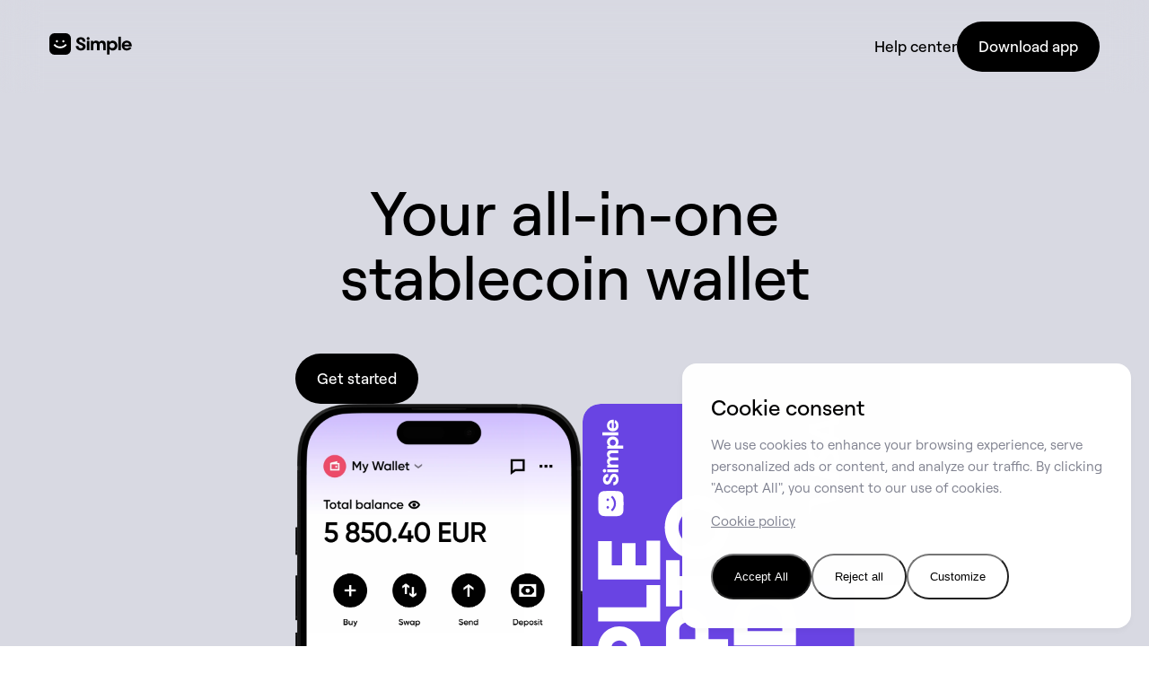

--- FILE ---
content_type: text/html; charset=UTF-8
request_url: https://simple.app/
body_size: 30194
content:
<!doctype html>
<html lang="en">
<head>
    <meta charset="UTF-8">
    <meta http-equiv="X-UA-Compatible" content="IE=edge">
    <meta name="viewport" content="width=device-width, initial-scale=1, shrink-to-fit=no">
    <meta name="csrf-token" content="mWTp2J3o2WjnBBCa1tTAE9c7GwEDbSpWEUeK0NgG">
    <meta name="google-site-verification" content="HBK_G0FOMPR3fNVSvmVKy5J28lmXYWp9s7Y36JbtOts" />

        
    <link rel="icon" href="/favicon.ico" type="image/x-icon">
    <link rel="icon" href="/favicon-96x96.png" sizes="96x96" type="image/png">
    <link rel="apple-touch-icon" href="/favicon.ico">

            <title>Simple: All-in-one Stablecoin Wallet</title>
    
            <meta name="description" content="Welcome to the Simple App, your ultimate crypto wallet. Seamlessly buy, store, and manage your digital assets in a secure and user-friendly environment. Start your cryptocurrency journey with us today!">
    
    <!-- Global site tag (gtag.js) - Google Analytics -->
    <script>
        window.dataLayer = window.dataLayer || [];

        function gtag() {
            dataLayer.push(arguments);
        }
    </script>

    <link rel="canonical" href="https://simple.app">

    <link rel="alternate" href="https://simple.app" hreflang="x-default"/>

            <link rel="alternate" href="https://simple.app" hreflang="en"/>
            <link rel="alternate" href="https://simple.app/es/" hreflang="es"/>
            <link rel="alternate" href="https://simple.app/pt/" hreflang="pt"/>
            <link rel="alternate" href="https://simple.app/pl/" hreflang="pl"/>
            <link rel="alternate" href="https://simple.app/ua/" hreflang="ua"/>
    
    <meta property="og:locale" content="en_EN"/>
    <meta property="og:type" content="article"/>
    <meta property="og:title" content="Your all-in-one stablecoin wallet"/>
    <meta property="og:description"
          content="Turn your crypto into everyday spending with Simple"/>
    <meta property="og:image" content="https://simple.app/assets/v3/img/preview.png"/>
    <meta property="og:image:width" content="1200">
    <meta property="og:image:height" content="630">
    <meta property="og:url" content="https://simple.app/"/>
    <meta property="og:site_name" content="simple.app"/>

    <meta property="twitter:card" content="summary_large_image"/>
    <meta property="twitter:title" content="Your all-in-one stablecoin wallet"/>
    <meta property="twitter:description"
          content="Turn your crypto into everyday spending with Simple"/>
    <meta property="twitter:image" content="https://simple.app/assets/v3/img/preview.png"/>

    <meta name="msapplication-TileColor" content="#ffffff">
    <meta name="msapplication-TileImage" content="https://simple.app/assets/v3/img/favicon.svg">
    <meta name="theme-color" content="#ffffff">


    <link rel="preload" href="https://simple.app/assets/v3/fonts/Roobert-Medium.woff" as="font" crossorigin="anonymous">
    <link rel="preload" href="https://simple.app/assets/v3/fonts/Roobert-Medium.woff2" as="font" crossorigin="anonymous">
    <link rel="preload" href="https://simple.app/assets/v3/fonts/Roobert-Regular.woff" as="font" crossorigin="anonymous">
    <link rel="preload" href="https://simple.app/assets/v3/fonts/Roobert-Regular.woff2" as="font" crossorigin="anonymous">

    <meta name=”apple-itunes-app” content=”app-id=1603406843, app-argument=https://apps.apple.com/app/simple-earn-buy-sell-crypto/id1603406843”>


    <link rel="stylesheet" href="https://simple.app/assets/v3/css/style.css?dvdgdffdf44cxvxffffdd34535dv588">
        

    <!-- Facebook Pixel Code -->
    <script>
        !function (f, b, e, v, n, t, s) {
            if (f.fbq) return;
            n = f.fbq = function () {
                n.callMethod ?
                    n.callMethod.apply(n, arguments) : n.queue.push(arguments)
            };
            if (!f._fbq) f._fbq = n;
            n.push = n;
            n.loaded = !0;
            n.version = '2.0';
            n.queue = [];
            t = b.createElement(e);
            t.async = !0;
            t.src = v;
            s = b.getElementsByTagName(e)[0];
            s.parentNode.insertBefore(t, s)
        }(window, document, 'script', 'https://connect.facebook.net/en_US/fbevents.js');
    </script>
    <!-- End Facebook Pixel Code -->

    <script type="application/ld+json">
        [
            {
              "@context": "http://schema.org",
              "@type": "WebSite",
              "url": "https://simple.app/"
            },
            {
                "@context": "http://schema.org",
                "@type": "Organization",
                "url": "https://simple.app/",
                "name": "Simple App",
                "address":
                {
                    "@type": "PostalAddress",
                    "streetAddress": "office at Gyneju str. 14-65, 01109",
                    "addressLocality": "Vilnius, Republic of Lithuania"
                },
                "sameAs" : [
                    "https://www.facebook.com/smplapp/",
                    "https://twitter.com/smpl_app",
                    "https://t.me/smpl_app",
                    "https://www.linkedin.com/company/app-simple"
                ]
            }
        ]
    </script>

    <script type='application/ld+json'>
        {
        "@context": "https://schema.org",
        "@type": "SoftwareApplication",
        "name": "Simple Crypto App",
        "url": "https://play.google.com/store/apps/details?id=app.simple.com",
        "description": "Meet the new game changer - Simple App. Easily buy Bitcoin and other cryptocurrencies with no fees in one click. A secure custodian wallet for all crypto assets.",
        "operatingSystem": "Android",
        "applicationCategory": "FinanceApplication",
        "contentRating": "Rated for 3+",
        "author": {
            "@type": "Organization",
            "name": "Simple Europe",
            "url": "https://simple.app/"
        },
        "aggregateRating": {
            "@type": "AggregateRating",
            "ratingValue": "3.8",
            "ratingCount": "65"
        },
        "offers": [
            {
                "@type": "Offer",
                "price": "0",
                "priceCurrency": "USD",
                "availability": "https://schema.org/InStock"
            }
        ]
    }
    </script>


    <script type='application/ld+json'>
        {
        "@context": "https://schema.org",
        "@type": "SoftwareApplication",
        "name": "Simple Crypto App",
        "url": "https://apps.apple.com/app/simple-earn-buy-sell-crypto/id1603406843",
        "description": "Meet the new game changer - Simple App. Easily buy Bitcoin and other cryptocurrencies with no fees in one click. A secure custodian wallet for all crypto assets.",
        "operatingSystem": "iOS",
        "applicationCategory": "FinanceApplication",
        "contentRating": "Rated for 3+",
        "author": {
            "@type": "Organization",
            "name": "Simple Europe UAB",
            "url": "https://simple.app/"
        },
        "aggregateRating": {
            "@type": "AggregateRating",
            "ratingValue": "5.0",
            "ratingCount": "2"
        },
        "offers": [
            {
                "@type": "Offer",
                "price": "0",
                "priceCurrency": "USD",
                "availability": "https://schema.org/InStock"
            }
        ]
    }
    </script>

</head>
<body>

<section id="header" class="header">
    <div class="container header__container">
        <div class="header__logo">
            <a class="header__logo-link" href="/">
                <img class="header__logo-img" src="https://simple.app/assets/v3/img/logo.svg" alt="simple app stablecoin wallet - logo ">
            </a>
        </div>
        <div class="header__nav">
            
            <a href="https://help.simple.app/en/" class="header__nav-link text-medium">Help center</a>
            <div class="header__btns mb-hide">
                <a href="#" class="btn btn--black open__qr" data-hover="Download app"><span>Download app</span></a>
            </div>
        </div>
        
    </div>
</section>

    <section id="hero" class="hero">
        <div class="container hero__container">
            <div class="hero__content">
               <div class="hero__top-content">
                   <h1 class="hero__h1 perspective">
                       <span class="perspective-text-anim">Your all-in-one</span> <br> <span class="perspective-text-anim">stablecoin <br class="mb-show"/> wallet</span></h1>
                   <div class="hero__btns heroBtnSpeedAnim slideUp visible mb-hide">
                       <a href="#" target="_blank" class="btn btn--black open__qr" data-hover="Get started"><span>Get started</span></a>
                   </div>
               </div>
                 <div class="hero__img-wrap heroSpeedAnim slideUp visible heroImg mb-hide-flex">
                     <img class="hero__img hero__img-app" src="https://simple.app/assets/v3/img/simple-app.webp" alt="simple app stablecoin wallet - hero img">
                     <img class="hero__img hero__img-card" src="https://simple.app/assets/v3/img/simple-card.svg" alt="simple app stablecoin wallet - hero img">
                 </div>

                <div class="hero__img-wrap heroSpeedAnim slideUp visible heroImg mb-show-flex">
                    <img class="hero__img hero__img-app" src="https://simple.app/assets/v3/img/simple-app-mb.webp" alt="simple app stablecoin wallet - hero img">
                    <img class="hero__img hero__img-card" src="https://simple.app/assets/v3/img/simple-card-mb.svg" alt="simple app stablecoin wallet - hero img">
                </div>

                <div class="hero__btns-mb mb-show-flex">
                    <a href="https://promo.simple.app/1Qd2/xe0uv1iz?af_qr=true" target="_blank" class="btn btn--black btn-download-mob" data-hover="Get started"><span>Download for IOS</span></a>
                </div>
            </div>
        </div>
    </section>

    <section id="discover"   class="discover sectionSpeedAmin slideUp">
        <div class="container container__discover">
            <h2 class="discover_h2">Discover the <br class="mb-show" />full power <br> of stablecoins</h2>
            <div class="discover_features-wrap">
                <div class="discover_features-col">
                    <div class="discover_features-media">
                        <img class="discover_features-img" src="https://simple.app/assets/v3/img/discover-img-1.webp"
                             alt="simple app stablecoin wallet - discover img 1">
                    </div>
                    <div class="discover_features-text">
                        <h5 class="discover_features-title">Spend crypto like it's cash</h5>
                        <div class="discover_features-desc">Pay for groceries, rent or subscriptions — <br> just like you would with a bank card.</div>
                    </div>
                </div>
                <div class="discover_features-col">
                    <div class="discover_features-media discover_features-media-2">
                        <img class="discover_features-img discover_features-img-2" src="https://simple.app/assets/v3/img/discover-img-2.webp"
                             alt="simple app stablecoin wallet - discover img 1">
                    </div>
                    <div class="discover_features-text">
                        <h5 class="discover_features-title">Get paid in stablecoins</h5>
                        <div class="discover_features-desc">Share your wallet link. Get paid instantly. <br> No fuss, no fees.</div>
                    </div>
                </div>
            </div>

            <div class="discover_advantages">
                <div class="discover_advantages-list">
                    <div class="discover_advantages-item">
                        <div class="discover_advantages-icon">
                            <img class="discover_advantages-img" src="https://simple.app/assets/v3/img/icon-send.svg"
                                 alt="simple app stablecoin send - icon wallet">
                            <div class="discover_advantages-title text-medium">Send, receive & swap</div>
                            <div class="discover_advantages-desc">Move stablecoins in seconds — to anyone, anywhere.</div>
                        </div>
                    </div>
                    <div class="discover_advantages-item">
                        <div class="discover_advantages-icon">
                            <img class="discover_advantages-img" src="https://simple.app/assets/v3/img/icon-shield-lock.svg"
                                 alt="simple app stablecoin send - icon wallet">
                            <div class="discover_advantages-title text-medium">Fast & secure</div>
                            <div class="discover_advantages-desc">Every transaction confirmed and protected.</div>
                        </div>
                    </div>
                    <div class="discover_advantages-item">
                        <div class="discover_advantages-icon">
                            <img class="discover_advantages-img" src="https://simple.app/assets/v3/img/icon-point-up.svg"
                                 alt="simple app stablecoin send - icon wallet">
                            <div class="discover_advantages-title text-medium">Feels easy because it is</div>
                            <div class="discover_advantages-desc">No crypto skills needed. Just tap and go.</div>
                        </div>
                    </div>
                </div>
            </div>

        </div>

    </section>

    <section id="banner-cards" class="banner-cards sectionSpeedAmin slideUp">
        <div class="banner-cards__img-wrap">
            <img class="banner-cards__img" src="https://simple.app/assets/v3/img/app-card.jpg?v=4" alt="simple app stablecoin wallet - banner card">
        </div>
    </section>

    <section id="backed" class="backed sectionSpeedAmin slideUp">
        <div class="container container__backed">
            <h3>Backed by the best in <br> crypto media</h3>
            <div>Simple Wallet is making waves — and the <br> industry’s taking notice.</div>
        </div>
        <div class="backed__slider-wrap">
            <div data-align-by=".container__backed" class="backed__slider scroll-container prevent-select align-by-selector">
                <div class="backed__slider-item">
                    <img class="backed__slider-img" src="https://simple.app/assets/v3/img/crypto-media/ap-logo.webp" alt="simple app stablecoin wallet - backed 1">
                </div>
                <div class="backed__slider-item">
                    <img class="backed__slider-img" src="https://simple.app/assets/v3/img/crypto-media/Benzinga-logo.webp" alt="simple app stablecoin wallet - backed 1">
                </div>
                <div class="backed__slider-item">
                    <img class="backed__slider-img" src="https://simple.app/assets/v3/img/crypto-media/bitcoincom-logo.webp" alt="simple app stablecoin wallet - backed 1">
                </div>
                <div class="backed__slider-item">
                    <img class="backed__slider-img" src="https://simple.app/assets/v3/img/crypto-media/bitcoinist-logo.webp" alt="simple app stablecoin wallet - backed 1">
                </div>
                <div class="backed__slider-item">
                    <img class="backed__slider-img" src="https://simple.app/assets/v3/img/crypto-media/cryptonews-logo.svg" alt="simple app stablecoin wallet - backed 1">
                </div>
                <div class="backed__slider-item">
                    <img class="backed__slider-img" src="https://simple.app/assets/v3/img/crypto-media/cryptowisser-logo.webp" alt="simple app stablecoin wallet - backed 1">
                </div>
                <div class="backed__slider-item">
                    <img class="backed__slider-img" src="https://simple.app/assets/v3/img/crypto-media/hackernoon-logo.webp" alt="simple app stablecoin wallet - backed 1">
                </div>
                <div class="backed__slider-item">
                    <img class="backed__slider-img" src="https://simple.app/assets/v3/img/crypto-media/invezz-logo.svg" alt="simple app stablecoin wallet - backed 1">
                </div>
                <div class="backed__slider-item">
                    <img class="backed__slider-img" src="https://simple.app/assets/v3/img/crypto-media/invezz-logo.webp" alt="simple app stablecoin wallet - backed 1">
                </div>
                <div class="backed__slider-item">
                    <img class="backed__slider-img" src="https://simple.app/assets/v3/img/crypto-media/newsbtc-logo.webp" alt="simple app stablecoin wallet - backed 1">
                </div>
            </div>
        </div>
    </section>


    <section id="smarter" class="smarter sectionSpeedAmin slideUp">
        <div class="container smarter__container">
            <h2 class="smarter__h2">A smarter crypto wallet, <br> made for everyday use</h2>
            <div class="smarter__features-list">
                <div class="smarter__features-item">
                    <div class="features__features-icon">
                        <img class="features__features-img" src="https://simple.app/assets/v3/img/smarter-icon-1.svg"
                             alt="simple app stablecoin send - icon wallet">
                    </div>
                    <div class="smarter__features-title"><b>Simple Card.</b> Pay with crypto, anywhere.</div>
                </div>
                <div class="smarter__features-item">
                    <div class="features__features-icon">
                        <img class="features__features-img" src="https://simple.app/assets/v3/img/smarter-icon-2.svg"
                             alt="simple app stablecoin send - icon wallet">
                    </div>
                    <div class="smarter__features-title"><b>Jars.</b> Save, donate, or stash with purpose.</div>
                </div>
                <div class="smarter__features-item">
                    <div class="features__features-icon">
                        <img class="features__features-img" src="https://simple.app/assets/v3/img/smarter-icon-3.svg"
                             alt="simple app stablecoin send - icon wallet">
                    </div>
                    <div class="smarter__features-title"><b>AI Agents.</b> DYOR made easy with your crypto co-pilot, on call.</div>
                </div>


                <div class="smarter__features-item">
                    <div class="features__features-icon">
                        <img class="features__features-img" src="https://simple.app/assets/v3/img/smarter-icon-4.svg"
                             alt="simple app stablecoin send - icon wallet">
                    </div>
                    <div class="smarter__features-title"><b>IBAN.</b> Your own bank account, right inside your crypto wallet.</div>
                </div>
                <div class="smarter__features-item">
                    <div class="features__features-icon">
                        <img class="features__features-img" src="https://simple.app/assets/v3/img/smarter-icon-5.svg"
                             alt="simple app stablecoin send - icon wallet">
                    </div>
                    <div class="smarter__features-title"><b>Gas Fees? Sorted.</b> You focus on the transfer — we’ll handle the fees.</div>
                </div>
                <div class="smarter__features-item">
                    <div class="features__features-icon">
                        <img class="features__features-img" src="https://simple.app/assets/v3/img/smarter-icon-6.svg"
                             alt="simple app stablecoin send - icon wallet">
                    </div>
                    <div class="smarter__features-title"><b>Earn.</b> Stake your crypto and earn rewards — all in one place.</div>
                </div>

                <div class="smarter__features-item">
                    <div class="features__features-icon">
                        <img class="features__features-img" src="https://simple.app/assets/v3/img/smarter-icon-7.svg"
                             alt="simple app stablecoin send - icon wallet">
                    </div>
                    <div class="smarter__features-title"><b>Community.</b> Connect, compete, and level up together.</div>
                </div>
                <div class="smarter__features-item">
                    <div class="features__features-icon">
                        <img class="features__features-img" src="https://simple.app/assets/v3/img/smarter-icon-8.svg"
                             alt="simple app stablecoin send - icon wallet">
                    </div>
                    <div class="smarter__features-title"><b>Send with Ease.</b> Shake or to send or use a name — no copy-paste stress.</div>
                </div>
                <div class="smarter__features-item">
                    <div class="features__features-icon">
                        <img class="features__features-img" src="https://simple.app/assets/v3/img/smarter-icon-9.svg"
                             alt="simple app stablecoin send - icon wallet">
                    </div>
                    <div class="smarter__features-title"><b>150+ Tokens.</b> Swap, track, and manage a wide range of crypto.</div>
                </div>

            </div>
        </div>
    </section>

    <section id="cta-turn" class="cta-turn sectionSpeedAmin slideUp">
        <div class="container cta-turn__container">
            <div class="cta-turn__col">
                <h2 class="cta-turn__h2">Turn your crypto into everyday spending <br> with Simple</h2>
                <div class="cta-turn__pay-logo">
                    <svg class="cta-turn__pay-logo-item" width="56" height="24" viewBox="0 0 56 24" fill="none" xmlns="http://www.w3.org/2000/svg">
                        <path
                            d="M10.5359 3.22687C11.1921 2.40606 11.6375 1.30396 11.52 0.177734C10.5594 0.225501 9.3871 0.8115 8.70841 1.63295C8.09902 2.3364 7.55966 3.48465 7.70027 4.56366C8.77863 4.6572 9.856 4.02465 10.5359 3.22687Z"
                            fill="white"/>
                        <path
                            d="M11.5063 4.77431C9.94029 4.68103 8.60877 5.66312 7.8609 5.66312C7.11262 5.66312 5.96739 4.82132 4.72873 4.84401C3.11654 4.86769 1.62061 5.77924 0.802492 7.22902C-0.880241 10.1293 0.35842 14.4315 1.99479 16.7936C2.78945 17.9622 3.74714 19.2489 5.00906 19.2027C6.20135 19.1559 6.66869 18.4307 8.11797 18.4307C9.5662 18.4307 9.98716 19.2027 11.2493 19.1793C12.5581 19.1559 13.3764 18.0101 14.171 16.8404C15.0827 15.5082 15.4558 14.2219 15.4793 14.1513C15.4558 14.1279 12.9555 13.1687 12.9323 10.2925C12.9087 7.88424 14.8954 6.73873 14.9889 6.66769C13.867 5.00842 12.1141 4.82132 11.5063 4.77431Z"
                            fill="white"/>
                        <path
                            d="M25.1413 1.51514C28.5451 1.51514 30.9152 3.86139 30.9152 7.27736C30.9152 10.7055 28.4963 13.064 25.0559 13.064H21.2873V19.0572H18.5645V1.51514H25.1413V1.51514ZM21.2873 10.7785H24.4116C26.7822 10.7785 28.1314 9.50215 28.1314 7.28956C28.1314 5.07719 26.7822 3.81285 24.4237 3.81285H21.2873V10.7785Z"
                            fill="white"/>
                        <path
                            d="M31.627 15.4226C31.627 13.1856 33.341 11.812 36.3804 11.6418L39.8813 11.4352V10.4506C39.8813 9.02821 38.9208 8.17727 37.3165 8.17727C35.7966 8.17727 34.8483 8.90652 34.6176 10.0494H32.1377C32.2835 7.73949 34.2527 6.0376 37.4136 6.0376C40.5134 6.0376 42.4948 7.67876 42.4948 10.2438V19.0574H39.9784V16.9543H39.9179C39.1764 18.3766 37.5594 19.2761 35.8819 19.2761C33.3776 19.2761 31.627 17.7201 31.627 15.4226ZM39.8813 14.2678V13.2588L36.7326 13.4532C35.1644 13.5627 34.2771 14.2556 34.2771 15.3497C34.2771 16.4679 35.201 17.1974 36.6112 17.1974C38.4467 17.1974 39.8813 15.9331 39.8813 14.2678Z"
                            fill="white"/>
                        <path
                            d="M44.8698 23.7616V21.6341C45.064 21.6826 45.5015 21.6826 45.7205 21.6826C46.9361 21.6826 47.5926 21.1721 47.9936 19.8593C47.9936 19.8349 48.2248 19.0812 48.2248 19.0691L43.6055 6.26807H46.4498L49.6838 16.6743H49.7321L52.9661 6.26807H55.7377L50.9476 19.7254C49.854 22.8255 48.5897 23.8223 45.9395 23.8223C45.7205 23.8223 45.064 23.7979 44.8698 23.7616Z"
                            fill="white"/>
                    </svg>
                    <svg class="cta-turn__pay-logo-item" width="63" height="24" viewBox="0 0 63 24" fill="none" xmlns="http://www.w3.org/2000/svg">
                        <path
                            d="M29.4835 11.6726V18.7486H27.2227V1.2749H33.2162C34.7352 1.2749 36.0304 1.77783 37.0902 2.78368C38.1735 3.78953 38.7152 5.01761 38.7152 6.46791C38.7152 7.95329 38.1735 9.18136 37.0902 10.1755C36.0422 11.1697 34.747 11.6609 33.2162 11.6609H29.4835V11.6726ZM29.4835 3.42696V9.52055H33.2633C34.1582 9.52055 34.9118 9.21645 35.5006 8.61996C36.1011 8.02347 36.4072 7.29832 36.4072 6.4796C36.4072 5.67258 36.1011 4.95913 35.5006 4.36264C34.9118 3.74275 34.17 3.43865 33.2633 3.43865H29.4835V3.42696Z"
                            fill="white"/>
                        <path
                            d="M44.6267 6.39795C46.2988 6.39795 47.6176 6.84239 48.5832 7.73129C49.5487 8.62018 50.0315 9.83656 50.0315 11.3804V18.7489H47.8767V17.088H47.7825C46.8522 18.4565 45.6041 19.1348 44.0497 19.1348C42.7191 19.1348 41.6123 18.7489 40.7174 17.9652C39.8225 17.1816 39.375 16.2109 39.375 15.0413C39.375 13.8015 39.846 12.819 40.788 12.0939C41.73 11.357 42.99 10.9945 44.5561 10.9945C45.8984 10.9945 47.0053 11.2401 47.8649 11.7313V11.2167C47.8649 10.4331 47.5587 9.77808 46.9346 9.22837C46.3106 8.67866 45.5805 8.40965 44.7445 8.40965C43.4845 8.40965 42.4836 8.93597 41.7536 10.0003L39.7636 8.76053C40.8587 7.18158 42.4836 6.39795 44.6267 6.39795ZM41.7065 15.0763C41.7065 15.6611 41.9538 16.1524 42.4601 16.5383C42.9546 16.9243 43.5434 17.1231 44.2146 17.1231C45.1684 17.1231 46.0162 16.7723 46.758 16.0705C47.4999 15.3687 47.8767 14.55 47.8767 13.6027C47.1701 13.0529 46.1928 12.7722 44.9329 12.7722C44.0144 12.7722 43.249 12.9945 42.6367 13.4272C42.0126 13.8834 41.7065 14.4331 41.7065 15.0763Z"
                            fill="white"/>
                        <path
                            d="M62.3232 6.78418L54.7872 24.0006H52.4557L55.2582 17.9772L50.2891 6.78418H52.7501L56.3297 15.369H56.3768L59.8622 6.78418H62.3232Z"
                            fill="white"/>
                        <path
                            d="M20.4892 10.2456C20.4892 9.51344 20.4233 8.81285 20.3008 8.13916H10.8242V11.9988L16.282 12C16.0606 13.2842 15.3482 14.3789 14.2567 15.1088V17.6129H17.5054C19.4024 15.869 20.4892 13.2912 20.4892 10.2456Z"
                            fill="#4285F4"/>
                        <path
                            d="M14.2588 15.1086C13.3545 15.7144 12.1899 16.0688 10.8275 16.0688C8.1958 16.0688 5.96323 14.3074 5.1637 11.9331H1.8125V14.5156C3.47279 17.7881 6.88522 20.0337 10.8275 20.0337C13.5523 20.0337 15.8414 19.1437 17.5076 17.6115L14.2588 15.1086Z"
                            fill="#34A853"/>
                        <path
                            d="M4.84662 10.018C4.84662 9.35132 4.95848 8.70687 5.16219 8.10102V5.51855H1.81099C1.1245 6.87178 0.738281 8.39927 0.738281 10.018C0.738281 11.6367 1.12568 13.1642 1.81099 14.5174L5.16219 11.935C4.95848 11.3291 4.84662 10.6847 4.84662 10.018Z"
                            fill="#FABB05"/>
                        <path
                            d="M10.8275 3.96493C12.3147 3.96493 13.6465 4.4737 14.698 5.46785L17.577 2.61054C15.8284 0.992987 13.5488 0 10.8275 0C6.8864 0 3.47279 2.24562 1.8125 5.51815L5.1637 8.10061C5.96323 5.72634 8.1958 3.96493 10.8275 3.96493Z"
                            fill="#E94235"/>
                    </svg>
                </div>

                <div style="margin-bottom: 30px;" class="cta-turn__banner mb-show">
                    <img class="turn__banner-img" src="https://simple.app/assets/v3/img/cta-turn.webp" alt="">
                </div>

                <div class="cta-turn__list">
                    <div class="turn__list-item">
                        <img class="turn__list-icon" src="https://simple.app/assets/v3/img/icon-checkmark.svg" alt="">
                        <span class="turn__list-title">Linked directly to your crypto balance</span>
                    </div>
                    <div class="turn__list-item">
                        <img class="turn__list-icon" src="https://simple.app/assets/v3/img/icon-checkmark.svg" alt="">
                        <span class="turn__list-title">Spend online or in-store</span>
                    </div>
                    <div class="turn__list-item">
                        <img class="turn__list-icon" src="https://simple.app/assets/v3/img/icon-checkmark.svg" alt="">
                        <span class="turn__list-title">Set spending limits for extra security</span>
                    </div>
                </div>
                <div class="cta-turn__btns">
                    <a href="https://promo.simple.app/1Qd2?af_xp=custom&amp;pid=website&amp;c=get_card&amp;deep_link_value=action/banking_tab" target="_blank" class="btn btn--white open__qr" data-hover="Get Card"><span>Get Card</span></a>
                </div>
            </div>
            <div class="cta-turn__col">
                <div class="cta-turn__banner mb-hide">
                    <img class="turn__banner-img" src="https://simple.app/assets/v3/img/cta-turn.webp" alt="">
                </div>
            </div>
        </div>
    </section>

    <section id="built" class="built sectionSpeedAmin slideUp">
        <div class="container built__container">
            <h2 class="built__h2">Built for how you live, earn, <br class="mb-hide" />and spend</h2>
        </div>

        <div class="built__slider-wrap">
            <div data-align-by=".built__container" class="built__slider scroll-container prevent-select align-by-selector">
                <div class="built__slider-item">
                    <img class="built__slider-img" src="https://simple.app/assets/v3/img/icons-built/self-custody.webp" alt="">
                    <div class="built__slider-text text-medium">Self-custody means only you have access — not even we can touch your crypto.</div>
                </div>
                <div class="built__slider-item">
                    <img class="built__slider-img" src="https://simple.app/assets/v3/img/icons-built/privacy.webp" alt="">
                    <div class="built__slider-text text-medium">Built for privacy — no name or phone needed.</div>
                </div>
                <div class="built__slider-item">
                    <img class="built__slider-img" src="https://simple.app/assets/v3/img/icons-built/recover.webp" alt="">
                    <div class="built__slider-text text-medium">Recover your wallet even if you lose your seed phrase.</div>
                </div>
                <div class="built__slider-item">
                    <img class="built__slider-img" src="https://simple.app/assets/v3/img/icons-built/face-id.webp" alt="">
                    <div class="built__slider-text text-medium">Protected with Face ID</div>
                </div>
                <div class="built__slider-item">
                    <img class="built__slider-img" src="https://simple.app/assets/v3/img/icons-built/scam-detection.webp" alt="">
                    <div class="built__slider-text text-medium">Scam detection works in real time to flag suspicious activity.</div>
                </div>
            </div>
        </div>
    </section>

    <section id="trusted" class="trusted sectionSpeedAmin slideUp">
        <div class="container trusted__container">
            <h2 class="trusted__h2">Trusted by 2.5M users <br> from 245 countries</h2>
            <div class="trusted__platform">
                <div class="trusted__platform-col">
                    <svg class="trusted__platform-logo" width="121" height="124" viewBox="0 0 121 124" fill="none" xmlns="http://www.w3.org/2000/svg">
                        <g clip-path="url(#clip0_5_5)">
                            <circle cx="60.5" cy="40" r="40" fill="white"/>
                            <path
                                d="M59.7618 24.5786L60.875 22.6184C61.5622 21.3932 63.0946 20.9802 64.2971 21.6803C65.4997 22.3803 65.9051 23.9415 65.2179 25.1667L54.4913 44.0831H62.2494C64.7644 44.0831 66.1731 47.0935 65.0805 49.1798H42.3353C40.9472 49.1798 39.834 48.0456 39.834 46.6314C39.834 45.2173 40.9472 44.0831 42.3353 44.0831H48.7122L56.8757 29.6683L54.3263 25.1597C53.6392 23.9345 54.0446 22.3873 55.2471 21.6733C56.4497 20.9732 57.9683 21.3862 58.6692 22.6114L59.7618 24.5786ZM50.114 51.8051L47.7089 56.0546C47.0218 57.2798 45.4894 57.6929 44.2868 56.9928C43.0843 56.2927 42.6789 54.7315 43.366 53.5063L45.1527 50.3559C47.1729 49.7188 48.8153 50.2089 50.114 51.8051ZM70.8252 44.0971H77.3327C78.7208 44.0971 79.834 45.2313 79.834 46.6454C79.834 48.0596 78.7208 49.1938 77.3327 49.1938H73.7182L76.1576 53.5063C76.8448 54.7315 76.4394 56.2787 75.2368 56.9928C74.0343 57.6929 72.5157 57.2798 71.8147 56.0546C67.7055 48.7947 64.6201 43.362 62.5723 39.7426C60.4765 36.0601 61.9745 32.3636 63.4519 31.1105C65.0942 33.9808 67.5474 38.3144 70.8252 44.0971Z"
                                fill="black"/>
                        </g>
                        <path
                            d="M22.2144 109.688C22.1595 109.487 22.0397 109.31 21.8736 109.184C21.7076 109.058 21.5046 108.991 21.2964 108.993H15.4014L13.4791 102.963C13.4127 102.756 13.2821 102.575 13.1062 102.447C12.9302 102.318 12.7179 102.249 12.5001 102.249C12.2823 102.249 12.0701 102.318 11.8942 102.447C11.7183 102.576 11.5879 102.757 11.5216 102.964L9.60013 108.993H3.70363C3.49747 108.993 3.29689 109.06 3.13205 109.183C2.96722 109.307 2.84706 109.481 2.78963 109.679C2.7322 109.877 2.74061 110.089 2.8136 110.281C2.8866 110.474 3.02022 110.638 3.19438 110.748L7.94188 114.022L6.38263 119.889C6.37049 119.936 6.36246 119.983 6.35863 120.03C6.3343 120.131 6.3308 120.235 6.34834 120.336C6.36589 120.438 6.40411 120.535 6.46063 120.621C6.53845 120.738 6.64419 120.834 6.76832 120.9C6.89245 120.966 7.03105 121 7.17163 120.999C7.40863 120.999 7.41538 120.999 12.5004 117.323L17.4114 120.873C17.5438 120.951 17.6936 120.994 17.8471 120.999C17.9866 120.998 18.1235 120.962 18.2454 120.894C18.3674 120.826 18.4705 120.729 18.5454 120.612C18.6434 120.458 18.6821 120.274 18.6541 120.093L18.6346 119.967C18.6303 119.941 18.6248 119.915 18.6181 119.889L17.0589 114.022L21.7884 110.761C21.9682 110.655 22.1076 110.492 22.1847 110.297C22.2618 110.103 22.2723 109.889 22.2144 109.688Z"
                            fill="black"/>
                        <path
                            d="M46.2144 109.688C46.1595 109.487 46.0397 109.31 45.8736 109.184C45.7076 109.058 45.5046 108.991 45.2964 108.993H39.4014L37.4791 102.963C37.4127 102.756 37.2821 102.575 37.1062 102.447C36.9302 102.318 36.7179 102.249 36.5001 102.249C36.2823 102.249 36.0701 102.318 35.8942 102.447C35.7183 102.576 35.5879 102.757 35.5216 102.964L33.6001 108.993H27.7036C27.4975 108.993 27.2969 109.06 27.1321 109.183C26.9672 109.307 26.8471 109.481 26.7896 109.679C26.7322 109.877 26.7406 110.089 26.8136 110.281C26.8866 110.474 27.0202 110.638 27.1944 110.748L31.9419 114.022L30.3826 119.889C30.3705 119.936 30.3625 119.983 30.3586 120.03C30.3343 120.131 30.3308 120.235 30.3483 120.336C30.3659 120.438 30.4041 120.535 30.4606 120.621C30.5384 120.738 30.6442 120.834 30.7683 120.9C30.8924 120.966 31.0311 121 31.1716 120.999C31.4086 120.999 31.4154 120.999 36.5004 117.323L41.4114 120.873C41.5438 120.951 41.6936 120.994 41.8471 120.999C41.9866 120.998 42.1235 120.962 42.2454 120.894C42.3674 120.826 42.4705 120.729 42.5454 120.612C42.6434 120.458 42.6821 120.274 42.6541 120.093L42.6346 119.967C42.6303 119.941 42.6248 119.915 42.6181 119.889L41.0589 114.022L45.7884 110.761C45.9682 110.655 46.1076 110.492 46.1847 110.297C46.2618 110.103 46.2723 109.889 46.2144 109.688Z"
                            fill="black"/>
                        <path
                            d="M70.2144 109.688C70.1595 109.487 70.0397 109.31 69.8736 109.184C69.7076 109.058 69.5046 108.991 69.2964 108.993H63.4014L61.4791 102.963C61.4127 102.756 61.2821 102.575 61.1062 102.447C60.9302 102.318 60.7179 102.249 60.5001 102.249C60.2823 102.249 60.0701 102.318 59.8942 102.447C59.7183 102.576 59.5879 102.757 59.5216 102.964L57.6001 108.993H51.7036C51.4975 108.993 51.2969 109.06 51.1321 109.183C50.9672 109.307 50.8471 109.481 50.7896 109.679C50.7322 109.877 50.7406 110.089 50.8136 110.281C50.8866 110.474 51.0202 110.638 51.1944 110.748L55.9419 114.022L54.3826 119.889C54.3705 119.936 54.3625 119.983 54.3586 120.03C54.3343 120.131 54.3308 120.235 54.3483 120.336C54.3659 120.438 54.4041 120.535 54.4606 120.621C54.5384 120.738 54.6442 120.834 54.7683 120.9C54.8924 120.966 55.0311 121 55.1716 120.999C55.4086 120.999 55.4154 120.999 60.5004 117.323L65.4114 120.873C65.5438 120.951 65.6936 120.994 65.8471 120.999C65.9866 120.998 66.1235 120.962 66.2454 120.894C66.3674 120.826 66.4705 120.729 66.5454 120.612C66.6434 120.458 66.6821 120.274 66.6541 120.093L66.6346 119.967C66.6303 119.941 66.6248 119.915 66.6181 119.889L65.0589 114.022L69.7884 110.761C69.9682 110.655 70.1076 110.492 70.1847 110.297C70.2618 110.103 70.2723 109.889 70.2144 109.688Z"
                            fill="black"/>
                        <path
                            d="M94.2144 109.688C94.1595 109.487 94.0397 109.31 93.8736 109.184C93.7076 109.058 93.5046 108.991 93.2964 108.993H87.4014L85.4791 102.963C85.4127 102.756 85.2821 102.575 85.1062 102.447C84.9302 102.318 84.7179 102.249 84.5001 102.249C84.2823 102.249 84.0701 102.318 83.8942 102.447C83.7183 102.576 83.5879 102.757 83.5216 102.964L81.6001 108.993H75.7036C75.4975 108.993 75.2969 109.06 75.1321 109.183C74.9672 109.307 74.8471 109.481 74.7896 109.679C74.7322 109.877 74.7406 110.089 74.8136 110.281C74.8866 110.474 75.0202 110.638 75.1944 110.748L79.9419 114.022L78.3826 119.889C78.3705 119.936 78.3625 119.983 78.3586 120.03C78.3343 120.131 78.3308 120.235 78.3483 120.336C78.3659 120.438 78.4041 120.535 78.4606 120.621C78.5384 120.738 78.6442 120.834 78.7683 120.9C78.8924 120.966 79.0311 121 79.1716 120.999C79.4086 120.999 79.4154 120.999 84.5004 117.323L89.4114 120.873C89.5438 120.951 89.6936 120.994 89.8471 120.999C89.9866 120.998 90.1235 120.962 90.2454 120.894C90.3674 120.826 90.4705 120.729 90.5454 120.612C90.6434 120.458 90.6821 120.274 90.6541 120.093L90.6346 119.967C90.6303 119.941 90.6248 119.915 90.6181 119.889L89.0589 114.022L93.7884 110.761C93.9682 110.655 94.1076 110.492 94.1847 110.297C94.2618 110.103 94.2723 109.889 94.2144 109.688Z"
                            fill="black"/>
                        <path
                            d="M118.214 109.688C118.159 109.487 118.04 109.31 117.874 109.184C117.708 109.058 117.505 108.991 117.296 108.993H111.401L109.479 102.963C109.413 102.756 109.282 102.575 109.106 102.447C108.93 102.318 108.718 102.249 108.5 102.249C108.282 102.249 108.07 102.318 107.894 102.447C107.718 102.576 107.588 102.757 107.522 102.964L105.6 108.993H99.7036C99.4975 108.993 99.2969 109.06 99.1321 109.183C98.9672 109.307 98.8471 109.481 98.7896 109.679C98.7322 109.877 98.7406 110.089 98.8136 110.281C98.8866 110.474 99.0202 110.638 99.1944 110.748L103.942 114.022L102.383 119.889C102.37 119.936 102.362 119.983 102.359 120.03C102.334 120.131 102.331 120.235 102.348 120.336C102.366 120.438 102.404 120.535 102.461 120.621C102.538 120.738 102.644 120.834 102.768 120.9C102.892 120.966 103.031 121 103.172 120.999C103.409 120.999 103.415 120.999 108.5 117.323L113.411 120.873C113.544 120.951 113.694 120.994 113.847 120.999C113.987 120.998 114.124 120.962 114.245 120.894C114.367 120.826 114.47 120.729 114.545 120.612C114.643 120.458 114.682 120.274 114.654 120.093L114.635 119.967C114.63 119.941 114.625 119.915 114.618 119.889L113.059 114.022L117.788 110.761C117.968 110.655 118.108 110.492 118.185 110.297C118.262 110.103 118.272 109.889 118.214 109.688Z"
                            fill="black"/>
                        <defs>
                            <clipPath id="clip0_5_5">
                                <rect width="80" height="80" fill="white" transform="translate(20.5)"/>
                            </clipPath>
                        </defs>
                    </svg>
                    <div class="trusted__platform-text text-medium">4.8/5 on App Store</div>
                </div>
                <div class="trusted__platform-col">
                    <svg class=trusted__platform-logo" width="121" height="124" viewBox="0 0 121 124" fill="none" xmlns="http://www.w3.org/2000/svg">
                        <g clip-path="url(#clip0_5_22)">
                            <circle cx="60.5" cy="40" r="40" fill="white"/>
                            <g clip-path="url(#clip1_5_22)">
                                <path
                                    d="M46.384 19.6279L66.75 39.9999L46.386 60.3719C46.0239 60.2197 45.7149 59.9638 45.4978 59.6364C45.2807 59.309 45.1653 58.9248 45.166 58.5319V21.4679C45.1662 21.0756 45.2817 20.6919 45.4983 20.3648C45.7149 20.0376 46.0229 19.7813 46.384 19.6279ZM68.164 41.4139L72.768 46.0179L50.894 58.6839L68.164 41.4139ZM74.562 35.0179L80.176 38.2699C80.4791 38.4457 80.7307 38.6981 80.9055 39.0017C81.0804 39.3053 81.1725 39.6496 81.1725 39.9999C81.1725 40.3503 81.0804 40.6945 80.9055 40.9982C80.7307 41.3018 80.4791 41.5541 80.176 41.7299L74.56 44.9819L69.578 39.9999L74.562 35.0179ZM50.894 21.3159L72.77 33.9799L68.164 38.5859L50.894 21.3159Z"
                                    fill="black"/>
                            </g>
                        </g>
                        <path
                            d="M22.2144 109.688C22.1595 109.487 22.0397 109.31 21.8736 109.184C21.7076 109.058 21.5046 108.991 21.2964 108.993H15.4014L13.4791 102.963C13.4127 102.756 13.2821 102.575 13.1062 102.447C12.9302 102.318 12.7179 102.249 12.5001 102.249C12.2823 102.249 12.0701 102.318 11.8942 102.447C11.7183 102.576 11.5879 102.757 11.5216 102.964L9.60013 108.993H3.70363C3.49747 108.993 3.29689 109.06 3.13205 109.183C2.96722 109.307 2.84706 109.481 2.78963 109.679C2.7322 109.877 2.74061 110.089 2.8136 110.281C2.8866 110.474 3.02022 110.638 3.19438 110.748L7.94188 114.022L6.38263 119.889C6.37049 119.936 6.36246 119.983 6.35863 120.03C6.3343 120.131 6.3308 120.235 6.34834 120.336C6.36589 120.438 6.40411 120.535 6.46063 120.621C6.53845 120.738 6.64419 120.834 6.76832 120.9C6.89245 120.966 7.03105 121 7.17163 120.999C7.40863 120.999 7.41538 120.999 12.5004 117.323L17.4114 120.873C17.5438 120.951 17.6936 120.994 17.8471 120.999C17.9866 120.998 18.1235 120.962 18.2454 120.894C18.3674 120.826 18.4705 120.729 18.5454 120.612C18.6434 120.458 18.6821 120.274 18.6541 120.093L18.6346 119.967C18.6303 119.941 18.6248 119.915 18.6181 119.889L17.0589 114.022L21.7884 110.761C21.9682 110.655 22.1076 110.492 22.1847 110.297C22.2618 110.103 22.2723 109.889 22.2144 109.688Z"
                            fill="black"/>
                        <path
                            d="M46.2144 109.688C46.1595 109.487 46.0397 109.31 45.8736 109.184C45.7076 109.058 45.5046 108.991 45.2964 108.993H39.4014L37.4791 102.963C37.4127 102.756 37.2821 102.575 37.1062 102.447C36.9302 102.318 36.7179 102.249 36.5001 102.249C36.2823 102.249 36.0701 102.318 35.8942 102.447C35.7183 102.576 35.5879 102.757 35.5216 102.964L33.6001 108.993H27.7036C27.4975 108.993 27.2969 109.06 27.1321 109.183C26.9672 109.307 26.8471 109.481 26.7896 109.679C26.7322 109.877 26.7406 110.089 26.8136 110.281C26.8866 110.474 27.0202 110.638 27.1944 110.748L31.9419 114.022L30.3826 119.889C30.3705 119.936 30.3625 119.983 30.3586 120.03C30.3343 120.131 30.3308 120.235 30.3483 120.336C30.3659 120.438 30.4041 120.535 30.4606 120.621C30.5384 120.738 30.6442 120.834 30.7683 120.9C30.8924 120.966 31.0311 121 31.1716 120.999C31.4086 120.999 31.4154 120.999 36.5004 117.323L41.4114 120.873C41.5438 120.951 41.6936 120.994 41.8471 120.999C41.9866 120.998 42.1235 120.962 42.2454 120.894C42.3674 120.826 42.4705 120.729 42.5454 120.612C42.6434 120.458 42.6821 120.274 42.6541 120.093L42.6346 119.967C42.6303 119.941 42.6248 119.915 42.6181 119.889L41.0589 114.022L45.7884 110.761C45.9682 110.655 46.1076 110.492 46.1847 110.297C46.2618 110.103 46.2723 109.889 46.2144 109.688Z"
                            fill="black"/>
                        <path
                            d="M70.2144 109.688C70.1595 109.487 70.0397 109.31 69.8736 109.184C69.7076 109.058 69.5046 108.991 69.2964 108.993H63.4014L61.4791 102.963C61.4127 102.756 61.2821 102.575 61.1062 102.447C60.9302 102.318 60.7179 102.249 60.5001 102.249C60.2823 102.249 60.0701 102.318 59.8942 102.447C59.7183 102.576 59.5879 102.757 59.5216 102.964L57.6001 108.993H51.7036C51.4975 108.993 51.2969 109.06 51.1321 109.183C50.9672 109.307 50.8471 109.481 50.7896 109.679C50.7322 109.877 50.7406 110.089 50.8136 110.281C50.8866 110.474 51.0202 110.638 51.1944 110.748L55.9419 114.022L54.3826 119.889C54.3705 119.936 54.3625 119.983 54.3586 120.03C54.3343 120.131 54.3308 120.235 54.3483 120.336C54.3659 120.438 54.4041 120.535 54.4606 120.621C54.5384 120.738 54.6442 120.834 54.7683 120.9C54.8924 120.966 55.0311 121 55.1716 120.999C55.4086 120.999 55.4154 120.999 60.5004 117.323L65.4114 120.873C65.5438 120.951 65.6936 120.994 65.8471 120.999C65.9866 120.998 66.1235 120.962 66.2454 120.894C66.3674 120.826 66.4705 120.729 66.5454 120.612C66.6434 120.458 66.6821 120.274 66.6541 120.093L66.6346 119.967C66.6303 119.941 66.6248 119.915 66.6181 119.889L65.0589 114.022L69.7884 110.761C69.9682 110.655 70.1076 110.492 70.1847 110.297C70.2618 110.103 70.2723 109.889 70.2144 109.688Z"
                            fill="black"/>
                        <path
                            d="M94.2144 109.688C94.1595 109.487 94.0397 109.31 93.8736 109.184C93.7076 109.058 93.5046 108.991 93.2964 108.993H87.4014L85.4791 102.963C85.4127 102.756 85.2821 102.575 85.1062 102.447C84.9302 102.318 84.7179 102.249 84.5001 102.249C84.2823 102.249 84.0701 102.318 83.8942 102.447C83.7183 102.576 83.5879 102.757 83.5216 102.964L81.6001 108.993H75.7036C75.4975 108.993 75.2969 109.06 75.1321 109.183C74.9672 109.307 74.8471 109.481 74.7896 109.679C74.7322 109.877 74.7406 110.089 74.8136 110.281C74.8866 110.474 75.0202 110.638 75.1944 110.748L79.9419 114.022L78.3826 119.889C78.3705 119.936 78.3625 119.983 78.3586 120.03C78.3343 120.131 78.3308 120.235 78.3483 120.336C78.3659 120.438 78.4041 120.535 78.4606 120.621C78.5384 120.738 78.6442 120.834 78.7683 120.9C78.8924 120.966 79.0311 121 79.1716 120.999C79.4086 120.999 79.4154 120.999 84.5004 117.323L89.4114 120.873C89.5438 120.951 89.6936 120.994 89.8471 120.999C89.9866 120.998 90.1235 120.962 90.2454 120.894C90.3674 120.826 90.4705 120.729 90.5454 120.612C90.6434 120.458 90.6821 120.274 90.6541 120.093L90.6346 119.967C90.6303 119.941 90.6248 119.915 90.6181 119.889L89.0589 114.022L93.7884 110.761C93.9682 110.655 94.1076 110.492 94.1847 110.297C94.2618 110.103 94.2723 109.889 94.2144 109.688Z"
                            fill="black"/>
                        <path
                            d="M118.214 109.688C118.159 109.487 118.04 109.31 117.874 109.184C117.708 109.058 117.505 108.991 117.296 108.993H111.401L109.479 102.963C109.413 102.756 109.282 102.575 109.106 102.447C108.93 102.318 108.718 102.249 108.5 102.249C108.282 102.249 108.07 102.318 107.894 102.447C107.718 102.576 107.588 102.757 107.522 102.964L105.6 108.993H99.7036C99.4975 108.993 99.2969 109.06 99.1321 109.183C98.9672 109.307 98.8471 109.481 98.7896 109.679C98.7322 109.877 98.7406 110.089 98.8136 110.281C98.8866 110.474 99.0202 110.638 99.1944 110.748L103.942 114.022L102.383 119.889C102.37 119.936 102.362 119.983 102.359 120.03C102.334 120.131 102.331 120.235 102.348 120.336C102.366 120.438 102.404 120.535 102.461 120.621C102.538 120.738 102.644 120.834 102.768 120.9C102.892 120.966 103.031 121 103.172 120.999C103.409 120.999 103.415 120.999 108.5 117.323L113.411 120.873C113.544 120.951 113.694 120.994 113.847 120.999C113.987 120.998 114.124 120.962 114.245 120.894C114.367 120.826 114.47 120.729 114.545 120.612C114.643 120.458 114.682 120.274 114.654 120.093L114.635 119.967C114.63 119.941 114.625 119.915 114.618 119.889L113.059 114.022L117.788 110.761C117.968 110.655 118.108 110.492 118.185 110.297C118.262 110.103 118.272 109.889 118.214 109.688Z"
                            fill="black"/>
                        <defs>
                            <clipPath id="clip0_5_22">
                                <rect width="80" height="80" fill="white" transform="translate(20.5)"/>
                            </clipPath>
                            <clipPath id="clip1_5_22">
                                <rect width="48" height="48" fill="white" transform="translate(39.166 16)"/>
                            </clipPath>
                        </defs>
                    </svg>
                    <div class="trusted__platform-text text-medium">4.9/5 on Google Play</div>
                </div>
            </div>
            <div class="trusted__reviews">
                <div class="trusted__review-item">
                    <svg class="trusted__review-stars" width="100" height="20" viewBox="0 0 100 20" fill="none" xmlns="http://www.w3.org/2000/svg">
                        <path
                            d="M18.0956 8.0731C18.0499 7.90568 17.95 7.75808 17.8117 7.65329C17.6733 7.54851 17.5042 7.4924 17.3306 7.49372H12.4181L10.8163 2.46935C10.7609 2.29644 10.6521 2.1456 10.5055 2.03859C10.3588 1.93158 10.1819 1.87395 10.0004 1.87402C9.81888 1.87409 9.64206 1.93186 9.49549 2.03898C9.34893 2.1461 9.2402 2.29703 9.18502 2.46997L7.58377 7.49372H2.67002C2.49822 7.49374 2.33106 7.54953 2.1937 7.65272C2.05635 7.75591 1.95621 7.90091 1.90835 8.06591C1.86049 8.23091 1.8675 8.40699 1.92833 8.56766C1.98916 8.72833 2.10051 8.86491 2.24564 8.95685L6.20189 11.685L4.90252 16.5743C4.8924 16.6128 4.88571 16.6522 4.88252 16.6918C4.86224 16.7753 4.85932 16.862 4.87395 16.9466C4.88857 17.0312 4.92042 17.1119 4.96752 17.1837C5.03237 17.2813 5.12049 17.3612 5.22393 17.4162C5.32736 17.4712 5.44287 17.4995 5.56002 17.4987C5.75752 17.4987 5.76314 17.4987 10.0006 14.4356L14.0931 17.3943C14.2035 17.4591 14.3284 17.4952 14.4563 17.4993C14.5725 17.4982 14.6866 17.468 14.7882 17.4116C14.8898 17.3552 14.9757 17.2743 15.0381 17.1762C15.1199 17.0481 15.1521 16.8945 15.1288 16.7443L15.1125 16.6387C15.1089 16.6171 15.1043 16.5956 15.0988 16.5743L13.7994 11.685L17.7406 8.96747C17.8905 8.87876 18.0067 8.7428 18.0709 8.58093C18.1352 8.41906 18.1439 8.24044 18.0956 8.0731Z"
                            fill="black"/>
                        <path
                            d="M38.0956 8.0731C38.0499 7.90568 37.95 7.75808 37.8117 7.65329C37.6733 7.54851 37.5042 7.4924 37.3306 7.49372H32.4181L30.8163 2.46935C30.7609 2.29644 30.6521 2.1456 30.5055 2.03859C30.3588 1.93158 30.1819 1.87395 30.0004 1.87402C29.8189 1.87409 29.6421 1.93186 29.4955 2.03898C29.3489 2.1461 29.2402 2.29703 29.185 2.46997L27.5838 7.49372H22.67C22.4982 7.49374 22.3311 7.54953 22.1937 7.65272C22.0563 7.75591 21.9562 7.90091 21.9083 8.06591C21.8605 8.23091 21.8675 8.40699 21.9283 8.56766C21.9892 8.72833 22.1005 8.86491 22.2456 8.95685L26.2019 11.685L24.9025 16.5743C24.8924 16.6128 24.8857 16.6522 24.8825 16.6918C24.8622 16.7753 24.8593 16.862 24.8739 16.9466C24.8886 17.0312 24.9204 17.1119 24.9675 17.1837C25.0324 17.2813 25.1205 17.3612 25.2239 17.4162C25.3274 17.4712 25.4429 17.4995 25.56 17.4987C25.7575 17.4987 25.7631 17.4987 30.0006 14.4356L34.0931 17.3943C34.2035 17.4591 34.3284 17.4952 34.4563 17.4993C34.5725 17.4982 34.6866 17.468 34.7882 17.4116C34.8898 17.3552 34.9757 17.2743 35.0381 17.1762C35.1199 17.0481 35.1521 16.8945 35.1288 16.7443L35.1125 16.6387C35.1089 16.6171 35.1043 16.5956 35.0988 16.5743L33.7994 11.685L37.7406 8.96747C37.8905 8.87876 38.0067 8.7428 38.0709 8.58093C38.1352 8.41906 38.1439 8.24044 38.0956 8.0731Z"
                            fill="black"/>
                        <path
                            d="M58.0956 8.0731C58.0499 7.90568 57.95 7.75808 57.8117 7.65329C57.6733 7.54851 57.5042 7.4924 57.3306 7.49372H52.4181L50.8163 2.46935C50.7609 2.29644 50.6521 2.1456 50.5055 2.03859C50.3588 1.93158 50.1819 1.87395 50.0004 1.87402C49.8189 1.87409 49.6421 1.93186 49.4955 2.03898C49.3489 2.1461 49.2402 2.29703 49.185 2.46997L47.5838 7.49372H42.67C42.4982 7.49374 42.3311 7.54953 42.1937 7.65272C42.0563 7.75591 41.9562 7.90091 41.9083 8.06591C41.8605 8.23091 41.8675 8.40699 41.9283 8.56766C41.9892 8.72833 42.1005 8.86491 42.2456 8.95685L46.2019 11.685L44.9025 16.5743C44.8924 16.6128 44.8857 16.6522 44.8825 16.6918C44.8622 16.7753 44.8593 16.862 44.8739 16.9466C44.8886 17.0312 44.9204 17.1119 44.9675 17.1837C45.0324 17.2813 45.1205 17.3612 45.2239 17.4162C45.3274 17.4712 45.4429 17.4995 45.56 17.4987C45.7575 17.4987 45.7631 17.4987 50.0006 14.4356L54.0931 17.3943C54.2035 17.4591 54.3284 17.4952 54.4563 17.4993C54.5725 17.4982 54.6866 17.468 54.7882 17.4116C54.8898 17.3552 54.9757 17.2743 55.0381 17.1762C55.1199 17.0481 55.1521 16.8945 55.1288 16.7443L55.1125 16.6387C55.1089 16.6171 55.1043 16.5956 55.0988 16.5743L53.7994 11.685L57.7406 8.96747C57.8905 8.87876 58.0067 8.7428 58.0709 8.58093C58.1352 8.41906 58.1439 8.24044 58.0956 8.0731Z"
                            fill="black"/>
                        <path
                            d="M78.0956 8.0731C78.0499 7.90568 77.95 7.75808 77.8117 7.65329C77.6733 7.54851 77.5042 7.4924 77.3306 7.49372H72.4181L70.8163 2.46935C70.7609 2.29644 70.6521 2.1456 70.5055 2.03859C70.3588 1.93158 70.1819 1.87395 70.0004 1.87402C69.8189 1.87409 69.6421 1.93186 69.4955 2.03898C69.3489 2.1461 69.2402 2.29703 69.185 2.46997L67.5838 7.49372H62.67C62.4982 7.49374 62.3311 7.54953 62.1937 7.65272C62.0563 7.75591 61.9562 7.90091 61.9083 8.06591C61.8605 8.23091 61.8675 8.40699 61.9283 8.56766C61.9892 8.72833 62.1005 8.86491 62.2456 8.95685L66.2019 11.685L64.9025 16.5743C64.8924 16.6128 64.8857 16.6522 64.8825 16.6918C64.8622 16.7753 64.8593 16.862 64.8739 16.9466C64.8886 17.0312 64.9204 17.1119 64.9675 17.1837C65.0324 17.2813 65.1205 17.3612 65.2239 17.4162C65.3274 17.4712 65.4429 17.4995 65.56 17.4987C65.7575 17.4987 65.7631 17.4987 70.0006 14.4356L74.0931 17.3943C74.2035 17.4591 74.3284 17.4952 74.4563 17.4993C74.5725 17.4982 74.6866 17.468 74.7882 17.4116C74.8898 17.3552 74.9757 17.2743 75.0381 17.1762C75.1199 17.0481 75.1521 16.8945 75.1288 16.7443L75.1125 16.6387C75.1089 16.6171 75.1043 16.5956 75.0988 16.5743L73.7994 11.685L77.7406 8.96747C77.8905 8.87876 78.0067 8.7428 78.0709 8.58093C78.1352 8.41906 78.1439 8.24044 78.0956 8.0731Z"
                            fill="black"/>
                        <path
                            d="M98.0956 8.0731C98.0499 7.90568 97.95 7.75808 97.8117 7.65329C97.6733 7.54851 97.5042 7.4924 97.3306 7.49372H92.4181L90.8163 2.46935C90.7609 2.29644 90.6521 2.1456 90.5055 2.03859C90.3588 1.93158 90.1819 1.87395 90.0004 1.87402C89.8189 1.87409 89.6421 1.93186 89.4955 2.03898C89.3489 2.1461 89.2402 2.29703 89.185 2.46997L87.5838 7.49372H82.67C82.4982 7.49374 82.3311 7.54953 82.1937 7.65272C82.0563 7.75591 81.9562 7.90091 81.9083 8.06591C81.8605 8.23091 81.8675 8.40699 81.9283 8.56766C81.9892 8.72833 82.1005 8.86491 82.2456 8.95685L86.2019 11.685L84.9025 16.5743C84.8924 16.6128 84.8857 16.6522 84.8825 16.6918C84.8622 16.7753 84.8593 16.862 84.8739 16.9466C84.8886 17.0312 84.9204 17.1119 84.9675 17.1837C85.0324 17.2813 85.1205 17.3612 85.2239 17.4162C85.3274 17.4712 85.4429 17.4995 85.56 17.4987C85.7575 17.4987 85.7631 17.4987 90.0006 14.4356L94.0931 17.3943C94.2035 17.4591 94.3284 17.4952 94.4563 17.4993C94.5725 17.4982 94.6866 17.468 94.7882 17.4116C94.8898 17.3552 94.9757 17.2743 95.0381 17.1762C95.1199 17.0481 95.1521 16.8945 95.1288 16.7443L95.1125 16.6387C95.1089 16.6171 95.1043 16.5956 95.0988 16.5743L93.7994 11.685L97.7406 8.96747C97.8905 8.87876 98.0067 8.7428 98.0709 8.58093C98.1352 8.41906 98.1439 8.24044 98.0956 8.0731Z"
                            fill="black"/>
                    </svg>

                    <div class="trusted__review-text">
                        <b>Simple crypto wallet</b><br>
                        This app is fantastic! It's so easy to use. I can manage my crypto, send and buy money effortlessly. It's like having a bank in my pocket, supporting fiat currencies like euro and dollar. I love how it handles BTC, USDT, and Bitcoin transactions. The card feature is a game-changer! Definitely recommend it!
                    </div>

                    <div class="trusted__review-name">Yana.O</div>
                </div>
                <div class="trusted__review-item">
                    <svg class="trusted__review-stars" width="100" height="20" viewBox="0 0 100 20" fill="none" xmlns="http://www.w3.org/2000/svg">
                        <path
                            d="M18.0956 8.0731C18.0499 7.90568 17.95 7.75808 17.8117 7.65329C17.6733 7.54851 17.5042 7.4924 17.3306 7.49372H12.4181L10.8163 2.46935C10.7609 2.29644 10.6521 2.1456 10.5055 2.03859C10.3588 1.93158 10.1819 1.87395 10.0004 1.87402C9.81888 1.87409 9.64206 1.93186 9.49549 2.03898C9.34893 2.1461 9.2402 2.29703 9.18502 2.46997L7.58377 7.49372H2.67002C2.49822 7.49374 2.33106 7.54953 2.1937 7.65272C2.05635 7.75591 1.95621 7.90091 1.90835 8.06591C1.86049 8.23091 1.8675 8.40699 1.92833 8.56766C1.98916 8.72833 2.10051 8.86491 2.24564 8.95685L6.20189 11.685L4.90252 16.5743C4.8924 16.6128 4.88571 16.6522 4.88252 16.6918C4.86224 16.7753 4.85932 16.862 4.87395 16.9466C4.88857 17.0312 4.92042 17.1119 4.96752 17.1837C5.03237 17.2813 5.12049 17.3612 5.22393 17.4162C5.32736 17.4712 5.44287 17.4995 5.56002 17.4987C5.75752 17.4987 5.76314 17.4987 10.0006 14.4356L14.0931 17.3943C14.2035 17.4591 14.3284 17.4952 14.4563 17.4993C14.5725 17.4982 14.6866 17.468 14.7882 17.4116C14.8898 17.3552 14.9757 17.2743 15.0381 17.1762C15.1199 17.0481 15.1521 16.8945 15.1288 16.7443L15.1125 16.6387C15.1089 16.6171 15.1043 16.5956 15.0988 16.5743L13.7994 11.685L17.7406 8.96747C17.8905 8.87876 18.0067 8.7428 18.0709 8.58093C18.1352 8.41906 18.1439 8.24044 18.0956 8.0731Z"
                            fill="black"/>
                        <path
                            d="M38.0956 8.0731C38.0499 7.90568 37.95 7.75808 37.8117 7.65329C37.6733 7.54851 37.5042 7.4924 37.3306 7.49372H32.4181L30.8163 2.46935C30.7609 2.29644 30.6521 2.1456 30.5055 2.03859C30.3588 1.93158 30.1819 1.87395 30.0004 1.87402C29.8189 1.87409 29.6421 1.93186 29.4955 2.03898C29.3489 2.1461 29.2402 2.29703 29.185 2.46997L27.5838 7.49372H22.67C22.4982 7.49374 22.3311 7.54953 22.1937 7.65272C22.0563 7.75591 21.9562 7.90091 21.9083 8.06591C21.8605 8.23091 21.8675 8.40699 21.9283 8.56766C21.9892 8.72833 22.1005 8.86491 22.2456 8.95685L26.2019 11.685L24.9025 16.5743C24.8924 16.6128 24.8857 16.6522 24.8825 16.6918C24.8622 16.7753 24.8593 16.862 24.8739 16.9466C24.8886 17.0312 24.9204 17.1119 24.9675 17.1837C25.0324 17.2813 25.1205 17.3612 25.2239 17.4162C25.3274 17.4712 25.4429 17.4995 25.56 17.4987C25.7575 17.4987 25.7631 17.4987 30.0006 14.4356L34.0931 17.3943C34.2035 17.4591 34.3284 17.4952 34.4563 17.4993C34.5725 17.4982 34.6866 17.468 34.7882 17.4116C34.8898 17.3552 34.9757 17.2743 35.0381 17.1762C35.1199 17.0481 35.1521 16.8945 35.1288 16.7443L35.1125 16.6387C35.1089 16.6171 35.1043 16.5956 35.0988 16.5743L33.7994 11.685L37.7406 8.96747C37.8905 8.87876 38.0067 8.7428 38.0709 8.58093C38.1352 8.41906 38.1439 8.24044 38.0956 8.0731Z"
                            fill="black"/>
                        <path
                            d="M58.0956 8.0731C58.0499 7.90568 57.95 7.75808 57.8117 7.65329C57.6733 7.54851 57.5042 7.4924 57.3306 7.49372H52.4181L50.8163 2.46935C50.7609 2.29644 50.6521 2.1456 50.5055 2.03859C50.3588 1.93158 50.1819 1.87395 50.0004 1.87402C49.8189 1.87409 49.6421 1.93186 49.4955 2.03898C49.3489 2.1461 49.2402 2.29703 49.185 2.46997L47.5838 7.49372H42.67C42.4982 7.49374 42.3311 7.54953 42.1937 7.65272C42.0563 7.75591 41.9562 7.90091 41.9083 8.06591C41.8605 8.23091 41.8675 8.40699 41.9283 8.56766C41.9892 8.72833 42.1005 8.86491 42.2456 8.95685L46.2019 11.685L44.9025 16.5743C44.8924 16.6128 44.8857 16.6522 44.8825 16.6918C44.8622 16.7753 44.8593 16.862 44.8739 16.9466C44.8886 17.0312 44.9204 17.1119 44.9675 17.1837C45.0324 17.2813 45.1205 17.3612 45.2239 17.4162C45.3274 17.4712 45.4429 17.4995 45.56 17.4987C45.7575 17.4987 45.7631 17.4987 50.0006 14.4356L54.0931 17.3943C54.2035 17.4591 54.3284 17.4952 54.4563 17.4993C54.5725 17.4982 54.6866 17.468 54.7882 17.4116C54.8898 17.3552 54.9757 17.2743 55.0381 17.1762C55.1199 17.0481 55.1521 16.8945 55.1288 16.7443L55.1125 16.6387C55.1089 16.6171 55.1043 16.5956 55.0988 16.5743L53.7994 11.685L57.7406 8.96747C57.8905 8.87876 58.0067 8.7428 58.0709 8.58093C58.1352 8.41906 58.1439 8.24044 58.0956 8.0731Z"
                            fill="black"/>
                        <path
                            d="M78.0956 8.0731C78.0499 7.90568 77.95 7.75808 77.8117 7.65329C77.6733 7.54851 77.5042 7.4924 77.3306 7.49372H72.4181L70.8163 2.46935C70.7609 2.29644 70.6521 2.1456 70.5055 2.03859C70.3588 1.93158 70.1819 1.87395 70.0004 1.87402C69.8189 1.87409 69.6421 1.93186 69.4955 2.03898C69.3489 2.1461 69.2402 2.29703 69.185 2.46997L67.5838 7.49372H62.67C62.4982 7.49374 62.3311 7.54953 62.1937 7.65272C62.0563 7.75591 61.9562 7.90091 61.9083 8.06591C61.8605 8.23091 61.8675 8.40699 61.9283 8.56766C61.9892 8.72833 62.1005 8.86491 62.2456 8.95685L66.2019 11.685L64.9025 16.5743C64.8924 16.6128 64.8857 16.6522 64.8825 16.6918C64.8622 16.7753 64.8593 16.862 64.8739 16.9466C64.8886 17.0312 64.9204 17.1119 64.9675 17.1837C65.0324 17.2813 65.1205 17.3612 65.2239 17.4162C65.3274 17.4712 65.4429 17.4995 65.56 17.4987C65.7575 17.4987 65.7631 17.4987 70.0006 14.4356L74.0931 17.3943C74.2035 17.4591 74.3284 17.4952 74.4563 17.4993C74.5725 17.4982 74.6866 17.468 74.7882 17.4116C74.8898 17.3552 74.9757 17.2743 75.0381 17.1762C75.1199 17.0481 75.1521 16.8945 75.1288 16.7443L75.1125 16.6387C75.1089 16.6171 75.1043 16.5956 75.0988 16.5743L73.7994 11.685L77.7406 8.96747C77.8905 8.87876 78.0067 8.7428 78.0709 8.58093C78.1352 8.41906 78.1439 8.24044 78.0956 8.0731Z"
                            fill="black"/>
                        <path
                            d="M98.0956 8.0731C98.0499 7.90568 97.95 7.75808 97.8117 7.65329C97.6733 7.54851 97.5042 7.4924 97.3306 7.49372H92.4181L90.8163 2.46935C90.7609 2.29644 90.6521 2.1456 90.5055 2.03859C90.3588 1.93158 90.1819 1.87395 90.0004 1.87402C89.8189 1.87409 89.6421 1.93186 89.4955 2.03898C89.3489 2.1461 89.2402 2.29703 89.185 2.46997L87.5838 7.49372H82.67C82.4982 7.49374 82.3311 7.54953 82.1937 7.65272C82.0563 7.75591 81.9562 7.90091 81.9083 8.06591C81.8605 8.23091 81.8675 8.40699 81.9283 8.56766C81.9892 8.72833 82.1005 8.86491 82.2456 8.95685L86.2019 11.685L84.9025 16.5743C84.8924 16.6128 84.8857 16.6522 84.8825 16.6918C84.8622 16.7753 84.8593 16.862 84.8739 16.9466C84.8886 17.0312 84.9204 17.1119 84.9675 17.1837C85.0324 17.2813 85.1205 17.3612 85.2239 17.4162C85.3274 17.4712 85.4429 17.4995 85.56 17.4987C85.7575 17.4987 85.7631 17.4987 90.0006 14.4356L94.0931 17.3943C94.2035 17.4591 94.3284 17.4952 94.4563 17.4993C94.5725 17.4982 94.6866 17.468 94.7882 17.4116C94.8898 17.3552 94.9757 17.2743 95.0381 17.1762C95.1199 17.0481 95.1521 16.8945 95.1288 16.7443L95.1125 16.6387C95.1089 16.6171 95.1043 16.5956 95.0988 16.5743L93.7994 11.685L97.7406 8.96747C97.8905 8.87876 98.0067 8.7428 98.0709 8.58093C98.1352 8.41906 98.1439 8.24044 98.0956 8.0731Z"
                            fill="black"/>
                    </svg>

                    <div class="trusted__review-text">
                       <b>Incredible!</b><br>
                        Really simple app, the user-friendly interface and everything is fine!
                    </div>

                    <div class="trusted__review-name">JMaryna-ok</div>
                </div>
                <div class="trusted__review-item">
                    <svg class="trusted__review-stars" width="100" height="20" viewBox="0 0 100 20" fill="none" xmlns="http://www.w3.org/2000/svg">
                        <path
                            d="M18.0956 8.0731C18.0499 7.90568 17.95 7.75808 17.8117 7.65329C17.6733 7.54851 17.5042 7.4924 17.3306 7.49372H12.4181L10.8163 2.46935C10.7609 2.29644 10.6521 2.1456 10.5055 2.03859C10.3588 1.93158 10.1819 1.87395 10.0004 1.87402C9.81888 1.87409 9.64206 1.93186 9.49549 2.03898C9.34893 2.1461 9.2402 2.29703 9.18502 2.46997L7.58377 7.49372H2.67002C2.49822 7.49374 2.33106 7.54953 2.1937 7.65272C2.05635 7.75591 1.95621 7.90091 1.90835 8.06591C1.86049 8.23091 1.8675 8.40699 1.92833 8.56766C1.98916 8.72833 2.10051 8.86491 2.24564 8.95685L6.20189 11.685L4.90252 16.5743C4.8924 16.6128 4.88571 16.6522 4.88252 16.6918C4.86224 16.7753 4.85932 16.862 4.87395 16.9466C4.88857 17.0312 4.92042 17.1119 4.96752 17.1837C5.03237 17.2813 5.12049 17.3612 5.22393 17.4162C5.32736 17.4712 5.44287 17.4995 5.56002 17.4987C5.75752 17.4987 5.76314 17.4987 10.0006 14.4356L14.0931 17.3943C14.2035 17.4591 14.3284 17.4952 14.4563 17.4993C14.5725 17.4982 14.6866 17.468 14.7882 17.4116C14.8898 17.3552 14.9757 17.2743 15.0381 17.1762C15.1199 17.0481 15.1521 16.8945 15.1288 16.7443L15.1125 16.6387C15.1089 16.6171 15.1043 16.5956 15.0988 16.5743L13.7994 11.685L17.7406 8.96747C17.8905 8.87876 18.0067 8.7428 18.0709 8.58093C18.1352 8.41906 18.1439 8.24044 18.0956 8.0731Z"
                            fill="black"/>
                        <path
                            d="M38.0956 8.0731C38.0499 7.90568 37.95 7.75808 37.8117 7.65329C37.6733 7.54851 37.5042 7.4924 37.3306 7.49372H32.4181L30.8163 2.46935C30.7609 2.29644 30.6521 2.1456 30.5055 2.03859C30.3588 1.93158 30.1819 1.87395 30.0004 1.87402C29.8189 1.87409 29.6421 1.93186 29.4955 2.03898C29.3489 2.1461 29.2402 2.29703 29.185 2.46997L27.5838 7.49372H22.67C22.4982 7.49374 22.3311 7.54953 22.1937 7.65272C22.0563 7.75591 21.9562 7.90091 21.9083 8.06591C21.8605 8.23091 21.8675 8.40699 21.9283 8.56766C21.9892 8.72833 22.1005 8.86491 22.2456 8.95685L26.2019 11.685L24.9025 16.5743C24.8924 16.6128 24.8857 16.6522 24.8825 16.6918C24.8622 16.7753 24.8593 16.862 24.8739 16.9466C24.8886 17.0312 24.9204 17.1119 24.9675 17.1837C25.0324 17.2813 25.1205 17.3612 25.2239 17.4162C25.3274 17.4712 25.4429 17.4995 25.56 17.4987C25.7575 17.4987 25.7631 17.4987 30.0006 14.4356L34.0931 17.3943C34.2035 17.4591 34.3284 17.4952 34.4563 17.4993C34.5725 17.4982 34.6866 17.468 34.7882 17.4116C34.8898 17.3552 34.9757 17.2743 35.0381 17.1762C35.1199 17.0481 35.1521 16.8945 35.1288 16.7443L35.1125 16.6387C35.1089 16.6171 35.1043 16.5956 35.0988 16.5743L33.7994 11.685L37.7406 8.96747C37.8905 8.87876 38.0067 8.7428 38.0709 8.58093C38.1352 8.41906 38.1439 8.24044 38.0956 8.0731Z"
                            fill="black"/>
                        <path
                            d="M58.0956 8.0731C58.0499 7.90568 57.95 7.75808 57.8117 7.65329C57.6733 7.54851 57.5042 7.4924 57.3306 7.49372H52.4181L50.8163 2.46935C50.7609 2.29644 50.6521 2.1456 50.5055 2.03859C50.3588 1.93158 50.1819 1.87395 50.0004 1.87402C49.8189 1.87409 49.6421 1.93186 49.4955 2.03898C49.3489 2.1461 49.2402 2.29703 49.185 2.46997L47.5838 7.49372H42.67C42.4982 7.49374 42.3311 7.54953 42.1937 7.65272C42.0563 7.75591 41.9562 7.90091 41.9083 8.06591C41.8605 8.23091 41.8675 8.40699 41.9283 8.56766C41.9892 8.72833 42.1005 8.86491 42.2456 8.95685L46.2019 11.685L44.9025 16.5743C44.8924 16.6128 44.8857 16.6522 44.8825 16.6918C44.8622 16.7753 44.8593 16.862 44.8739 16.9466C44.8886 17.0312 44.9204 17.1119 44.9675 17.1837C45.0324 17.2813 45.1205 17.3612 45.2239 17.4162C45.3274 17.4712 45.4429 17.4995 45.56 17.4987C45.7575 17.4987 45.7631 17.4987 50.0006 14.4356L54.0931 17.3943C54.2035 17.4591 54.3284 17.4952 54.4563 17.4993C54.5725 17.4982 54.6866 17.468 54.7882 17.4116C54.8898 17.3552 54.9757 17.2743 55.0381 17.1762C55.1199 17.0481 55.1521 16.8945 55.1288 16.7443L55.1125 16.6387C55.1089 16.6171 55.1043 16.5956 55.0988 16.5743L53.7994 11.685L57.7406 8.96747C57.8905 8.87876 58.0067 8.7428 58.0709 8.58093C58.1352 8.41906 58.1439 8.24044 58.0956 8.0731Z"
                            fill="black"/>
                        <path
                            d="M78.0956 8.0731C78.0499 7.90568 77.95 7.75808 77.8117 7.65329C77.6733 7.54851 77.5042 7.4924 77.3306 7.49372H72.4181L70.8163 2.46935C70.7609 2.29644 70.6521 2.1456 70.5055 2.03859C70.3588 1.93158 70.1819 1.87395 70.0004 1.87402C69.8189 1.87409 69.6421 1.93186 69.4955 2.03898C69.3489 2.1461 69.2402 2.29703 69.185 2.46997L67.5838 7.49372H62.67C62.4982 7.49374 62.3311 7.54953 62.1937 7.65272C62.0563 7.75591 61.9562 7.90091 61.9083 8.06591C61.8605 8.23091 61.8675 8.40699 61.9283 8.56766C61.9892 8.72833 62.1005 8.86491 62.2456 8.95685L66.2019 11.685L64.9025 16.5743C64.8924 16.6128 64.8857 16.6522 64.8825 16.6918C64.8622 16.7753 64.8593 16.862 64.8739 16.9466C64.8886 17.0312 64.9204 17.1119 64.9675 17.1837C65.0324 17.2813 65.1205 17.3612 65.2239 17.4162C65.3274 17.4712 65.4429 17.4995 65.56 17.4987C65.7575 17.4987 65.7631 17.4987 70.0006 14.4356L74.0931 17.3943C74.2035 17.4591 74.3284 17.4952 74.4563 17.4993C74.5725 17.4982 74.6866 17.468 74.7882 17.4116C74.8898 17.3552 74.9757 17.2743 75.0381 17.1762C75.1199 17.0481 75.1521 16.8945 75.1288 16.7443L75.1125 16.6387C75.1089 16.6171 75.1043 16.5956 75.0988 16.5743L73.7994 11.685L77.7406 8.96747C77.8905 8.87876 78.0067 8.7428 78.0709 8.58093C78.1352 8.41906 78.1439 8.24044 78.0956 8.0731Z"
                            fill="black"/>
                        <path
                            d="M98.0956 8.0731C98.0499 7.90568 97.95 7.75808 97.8117 7.65329C97.6733 7.54851 97.5042 7.4924 97.3306 7.49372H92.4181L90.8163 2.46935C90.7609 2.29644 90.6521 2.1456 90.5055 2.03859C90.3588 1.93158 90.1819 1.87395 90.0004 1.87402C89.8189 1.87409 89.6421 1.93186 89.4955 2.03898C89.3489 2.1461 89.2402 2.29703 89.185 2.46997L87.5838 7.49372H82.67C82.4982 7.49374 82.3311 7.54953 82.1937 7.65272C82.0563 7.75591 81.9562 7.90091 81.9083 8.06591C81.8605 8.23091 81.8675 8.40699 81.9283 8.56766C81.9892 8.72833 82.1005 8.86491 82.2456 8.95685L86.2019 11.685L84.9025 16.5743C84.8924 16.6128 84.8857 16.6522 84.8825 16.6918C84.8622 16.7753 84.8593 16.862 84.8739 16.9466C84.8886 17.0312 84.9204 17.1119 84.9675 17.1837C85.0324 17.2813 85.1205 17.3612 85.2239 17.4162C85.3274 17.4712 85.4429 17.4995 85.56 17.4987C85.7575 17.4987 85.7631 17.4987 90.0006 14.4356L94.0931 17.3943C94.2035 17.4591 94.3284 17.4952 94.4563 17.4993C94.5725 17.4982 94.6866 17.468 94.7882 17.4116C94.8898 17.3552 94.9757 17.2743 95.0381 17.1762C95.1199 17.0481 95.1521 16.8945 95.1288 16.7443L95.1125 16.6387C95.1089 16.6171 95.1043 16.5956 95.0988 16.5743L93.7994 11.685L97.7406 8.96747C97.8905 8.87876 98.0067 8.7428 98.0709 8.58093C98.1352 8.41906 98.1439 8.24044 98.0956 8.0731Z"
                            fill="black"/>
                    </svg>

                    <div class="trusted__review-text">
                        <b>Great 🤩</b><br>
                        I'm so happy to have such an easy and understandable application
                    </div>

                    <div class="trusted__review-name">Lizzok0303</div>
                </div>
                <div class="trusted__review-item">
                    <svg class="trusted__review-stars" width="100" height="20" viewBox="0 0 100 20" fill="none" xmlns="http://www.w3.org/2000/svg">
                        <path
                            d="M18.0956 8.0731C18.0499 7.90568 17.95 7.75808 17.8117 7.65329C17.6733 7.54851 17.5042 7.4924 17.3306 7.49372H12.4181L10.8163 2.46935C10.7609 2.29644 10.6521 2.1456 10.5055 2.03859C10.3588 1.93158 10.1819 1.87395 10.0004 1.87402C9.81888 1.87409 9.64206 1.93186 9.49549 2.03898C9.34893 2.1461 9.2402 2.29703 9.18502 2.46997L7.58377 7.49372H2.67002C2.49822 7.49374 2.33106 7.54953 2.1937 7.65272C2.05635 7.75591 1.95621 7.90091 1.90835 8.06591C1.86049 8.23091 1.8675 8.40699 1.92833 8.56766C1.98916 8.72833 2.10051 8.86491 2.24564 8.95685L6.20189 11.685L4.90252 16.5743C4.8924 16.6128 4.88571 16.6522 4.88252 16.6918C4.86224 16.7753 4.85932 16.862 4.87395 16.9466C4.88857 17.0312 4.92042 17.1119 4.96752 17.1837C5.03237 17.2813 5.12049 17.3612 5.22393 17.4162C5.32736 17.4712 5.44287 17.4995 5.56002 17.4987C5.75752 17.4987 5.76314 17.4987 10.0006 14.4356L14.0931 17.3943C14.2035 17.4591 14.3284 17.4952 14.4563 17.4993C14.5725 17.4982 14.6866 17.468 14.7882 17.4116C14.8898 17.3552 14.9757 17.2743 15.0381 17.1762C15.1199 17.0481 15.1521 16.8945 15.1288 16.7443L15.1125 16.6387C15.1089 16.6171 15.1043 16.5956 15.0988 16.5743L13.7994 11.685L17.7406 8.96747C17.8905 8.87876 18.0067 8.7428 18.0709 8.58093C18.1352 8.41906 18.1439 8.24044 18.0956 8.0731Z"
                            fill="black"/>
                        <path
                            d="M38.0956 8.0731C38.0499 7.90568 37.95 7.75808 37.8117 7.65329C37.6733 7.54851 37.5042 7.4924 37.3306 7.49372H32.4181L30.8163 2.46935C30.7609 2.29644 30.6521 2.1456 30.5055 2.03859C30.3588 1.93158 30.1819 1.87395 30.0004 1.87402C29.8189 1.87409 29.6421 1.93186 29.4955 2.03898C29.3489 2.1461 29.2402 2.29703 29.185 2.46997L27.5838 7.49372H22.67C22.4982 7.49374 22.3311 7.54953 22.1937 7.65272C22.0563 7.75591 21.9562 7.90091 21.9083 8.06591C21.8605 8.23091 21.8675 8.40699 21.9283 8.56766C21.9892 8.72833 22.1005 8.86491 22.2456 8.95685L26.2019 11.685L24.9025 16.5743C24.8924 16.6128 24.8857 16.6522 24.8825 16.6918C24.8622 16.7753 24.8593 16.862 24.8739 16.9466C24.8886 17.0312 24.9204 17.1119 24.9675 17.1837C25.0324 17.2813 25.1205 17.3612 25.2239 17.4162C25.3274 17.4712 25.4429 17.4995 25.56 17.4987C25.7575 17.4987 25.7631 17.4987 30.0006 14.4356L34.0931 17.3943C34.2035 17.4591 34.3284 17.4952 34.4563 17.4993C34.5725 17.4982 34.6866 17.468 34.7882 17.4116C34.8898 17.3552 34.9757 17.2743 35.0381 17.1762C35.1199 17.0481 35.1521 16.8945 35.1288 16.7443L35.1125 16.6387C35.1089 16.6171 35.1043 16.5956 35.0988 16.5743L33.7994 11.685L37.7406 8.96747C37.8905 8.87876 38.0067 8.7428 38.0709 8.58093C38.1352 8.41906 38.1439 8.24044 38.0956 8.0731Z"
                            fill="black"/>
                        <path
                            d="M58.0956 8.0731C58.0499 7.90568 57.95 7.75808 57.8117 7.65329C57.6733 7.54851 57.5042 7.4924 57.3306 7.49372H52.4181L50.8163 2.46935C50.7609 2.29644 50.6521 2.1456 50.5055 2.03859C50.3588 1.93158 50.1819 1.87395 50.0004 1.87402C49.8189 1.87409 49.6421 1.93186 49.4955 2.03898C49.3489 2.1461 49.2402 2.29703 49.185 2.46997L47.5838 7.49372H42.67C42.4982 7.49374 42.3311 7.54953 42.1937 7.65272C42.0563 7.75591 41.9562 7.90091 41.9083 8.06591C41.8605 8.23091 41.8675 8.40699 41.9283 8.56766C41.9892 8.72833 42.1005 8.86491 42.2456 8.95685L46.2019 11.685L44.9025 16.5743C44.8924 16.6128 44.8857 16.6522 44.8825 16.6918C44.8622 16.7753 44.8593 16.862 44.8739 16.9466C44.8886 17.0312 44.9204 17.1119 44.9675 17.1837C45.0324 17.2813 45.1205 17.3612 45.2239 17.4162C45.3274 17.4712 45.4429 17.4995 45.56 17.4987C45.7575 17.4987 45.7631 17.4987 50.0006 14.4356L54.0931 17.3943C54.2035 17.4591 54.3284 17.4952 54.4563 17.4993C54.5725 17.4982 54.6866 17.468 54.7882 17.4116C54.8898 17.3552 54.9757 17.2743 55.0381 17.1762C55.1199 17.0481 55.1521 16.8945 55.1288 16.7443L55.1125 16.6387C55.1089 16.6171 55.1043 16.5956 55.0988 16.5743L53.7994 11.685L57.7406 8.96747C57.8905 8.87876 58.0067 8.7428 58.0709 8.58093C58.1352 8.41906 58.1439 8.24044 58.0956 8.0731Z"
                            fill="black"/>
                        <path
                            d="M78.0956 8.0731C78.0499 7.90568 77.95 7.75808 77.8117 7.65329C77.6733 7.54851 77.5042 7.4924 77.3306 7.49372H72.4181L70.8163 2.46935C70.7609 2.29644 70.6521 2.1456 70.5055 2.03859C70.3588 1.93158 70.1819 1.87395 70.0004 1.87402C69.8189 1.87409 69.6421 1.93186 69.4955 2.03898C69.3489 2.1461 69.2402 2.29703 69.185 2.46997L67.5838 7.49372H62.67C62.4982 7.49374 62.3311 7.54953 62.1937 7.65272C62.0563 7.75591 61.9562 7.90091 61.9083 8.06591C61.8605 8.23091 61.8675 8.40699 61.9283 8.56766C61.9892 8.72833 62.1005 8.86491 62.2456 8.95685L66.2019 11.685L64.9025 16.5743C64.8924 16.6128 64.8857 16.6522 64.8825 16.6918C64.8622 16.7753 64.8593 16.862 64.8739 16.9466C64.8886 17.0312 64.9204 17.1119 64.9675 17.1837C65.0324 17.2813 65.1205 17.3612 65.2239 17.4162C65.3274 17.4712 65.4429 17.4995 65.56 17.4987C65.7575 17.4987 65.7631 17.4987 70.0006 14.4356L74.0931 17.3943C74.2035 17.4591 74.3284 17.4952 74.4563 17.4993C74.5725 17.4982 74.6866 17.468 74.7882 17.4116C74.8898 17.3552 74.9757 17.2743 75.0381 17.1762C75.1199 17.0481 75.1521 16.8945 75.1288 16.7443L75.1125 16.6387C75.1089 16.6171 75.1043 16.5956 75.0988 16.5743L73.7994 11.685L77.7406 8.96747C77.8905 8.87876 78.0067 8.7428 78.0709 8.58093C78.1352 8.41906 78.1439 8.24044 78.0956 8.0731Z"
                            fill="black"/>
                        <path
                            d="M98.0956 8.0731C98.0499 7.90568 97.95 7.75808 97.8117 7.65329C97.6733 7.54851 97.5042 7.4924 97.3306 7.49372H92.4181L90.8163 2.46935C90.7609 2.29644 90.6521 2.1456 90.5055 2.03859C90.3588 1.93158 90.1819 1.87395 90.0004 1.87402C89.8189 1.87409 89.6421 1.93186 89.4955 2.03898C89.3489 2.1461 89.2402 2.29703 89.185 2.46997L87.5838 7.49372H82.67C82.4982 7.49374 82.3311 7.54953 82.1937 7.65272C82.0563 7.75591 81.9562 7.90091 81.9083 8.06591C81.8605 8.23091 81.8675 8.40699 81.9283 8.56766C81.9892 8.72833 82.1005 8.86491 82.2456 8.95685L86.2019 11.685L84.9025 16.5743C84.8924 16.6128 84.8857 16.6522 84.8825 16.6918C84.8622 16.7753 84.8593 16.862 84.8739 16.9466C84.8886 17.0312 84.9204 17.1119 84.9675 17.1837C85.0324 17.2813 85.1205 17.3612 85.2239 17.4162C85.3274 17.4712 85.4429 17.4995 85.56 17.4987C85.7575 17.4987 85.7631 17.4987 90.0006 14.4356L94.0931 17.3943C94.2035 17.4591 94.3284 17.4952 94.4563 17.4993C94.5725 17.4982 94.6866 17.468 94.7882 17.4116C94.8898 17.3552 94.9757 17.2743 95.0381 17.1762C95.1199 17.0481 95.1521 16.8945 95.1288 16.7443L95.1125 16.6387C95.1089 16.6171 95.1043 16.5956 95.0988 16.5743L93.7994 11.685L97.7406 8.96747C97.8905 8.87876 98.0067 8.7428 98.0709 8.58093C98.1352 8.41906 98.1439 8.24044 98.0956 8.0731Z"
                            fill="black"/>
                    </svg>

                    <div class="trusted__review-text">
                        <b>Everything is very convenient</b><br>
                        The app is just great!
                    </div>

                    <div class="trusted__review-name">Akksushka</div>
                </div>
                <div class="trusted__review-item">
                    <svg class="trusted__review-stars" width="100" height="20" viewBox="0 0 100 20" fill="none" xmlns="http://www.w3.org/2000/svg">
                        <path
                            d="M18.0956 8.0731C18.0499 7.90568 17.95 7.75808 17.8117 7.65329C17.6733 7.54851 17.5042 7.4924 17.3306 7.49372H12.4181L10.8163 2.46935C10.7609 2.29644 10.6521 2.1456 10.5055 2.03859C10.3588 1.93158 10.1819 1.87395 10.0004 1.87402C9.81888 1.87409 9.64206 1.93186 9.49549 2.03898C9.34893 2.1461 9.2402 2.29703 9.18502 2.46997L7.58377 7.49372H2.67002C2.49822 7.49374 2.33106 7.54953 2.1937 7.65272C2.05635 7.75591 1.95621 7.90091 1.90835 8.06591C1.86049 8.23091 1.8675 8.40699 1.92833 8.56766C1.98916 8.72833 2.10051 8.86491 2.24564 8.95685L6.20189 11.685L4.90252 16.5743C4.8924 16.6128 4.88571 16.6522 4.88252 16.6918C4.86224 16.7753 4.85932 16.862 4.87395 16.9466C4.88857 17.0312 4.92042 17.1119 4.96752 17.1837C5.03237 17.2813 5.12049 17.3612 5.22393 17.4162C5.32736 17.4712 5.44287 17.4995 5.56002 17.4987C5.75752 17.4987 5.76314 17.4987 10.0006 14.4356L14.0931 17.3943C14.2035 17.4591 14.3284 17.4952 14.4563 17.4993C14.5725 17.4982 14.6866 17.468 14.7882 17.4116C14.8898 17.3552 14.9757 17.2743 15.0381 17.1762C15.1199 17.0481 15.1521 16.8945 15.1288 16.7443L15.1125 16.6387C15.1089 16.6171 15.1043 16.5956 15.0988 16.5743L13.7994 11.685L17.7406 8.96747C17.8905 8.87876 18.0067 8.7428 18.0709 8.58093C18.1352 8.41906 18.1439 8.24044 18.0956 8.0731Z"
                            fill="black"/>
                        <path
                            d="M38.0956 8.0731C38.0499 7.90568 37.95 7.75808 37.8117 7.65329C37.6733 7.54851 37.5042 7.4924 37.3306 7.49372H32.4181L30.8163 2.46935C30.7609 2.29644 30.6521 2.1456 30.5055 2.03859C30.3588 1.93158 30.1819 1.87395 30.0004 1.87402C29.8189 1.87409 29.6421 1.93186 29.4955 2.03898C29.3489 2.1461 29.2402 2.29703 29.185 2.46997L27.5838 7.49372H22.67C22.4982 7.49374 22.3311 7.54953 22.1937 7.65272C22.0563 7.75591 21.9562 7.90091 21.9083 8.06591C21.8605 8.23091 21.8675 8.40699 21.9283 8.56766C21.9892 8.72833 22.1005 8.86491 22.2456 8.95685L26.2019 11.685L24.9025 16.5743C24.8924 16.6128 24.8857 16.6522 24.8825 16.6918C24.8622 16.7753 24.8593 16.862 24.8739 16.9466C24.8886 17.0312 24.9204 17.1119 24.9675 17.1837C25.0324 17.2813 25.1205 17.3612 25.2239 17.4162C25.3274 17.4712 25.4429 17.4995 25.56 17.4987C25.7575 17.4987 25.7631 17.4987 30.0006 14.4356L34.0931 17.3943C34.2035 17.4591 34.3284 17.4952 34.4563 17.4993C34.5725 17.4982 34.6866 17.468 34.7882 17.4116C34.8898 17.3552 34.9757 17.2743 35.0381 17.1762C35.1199 17.0481 35.1521 16.8945 35.1288 16.7443L35.1125 16.6387C35.1089 16.6171 35.1043 16.5956 35.0988 16.5743L33.7994 11.685L37.7406 8.96747C37.8905 8.87876 38.0067 8.7428 38.0709 8.58093C38.1352 8.41906 38.1439 8.24044 38.0956 8.0731Z"
                            fill="black"/>
                        <path
                            d="M58.0956 8.0731C58.0499 7.90568 57.95 7.75808 57.8117 7.65329C57.6733 7.54851 57.5042 7.4924 57.3306 7.49372H52.4181L50.8163 2.46935C50.7609 2.29644 50.6521 2.1456 50.5055 2.03859C50.3588 1.93158 50.1819 1.87395 50.0004 1.87402C49.8189 1.87409 49.6421 1.93186 49.4955 2.03898C49.3489 2.1461 49.2402 2.29703 49.185 2.46997L47.5838 7.49372H42.67C42.4982 7.49374 42.3311 7.54953 42.1937 7.65272C42.0563 7.75591 41.9562 7.90091 41.9083 8.06591C41.8605 8.23091 41.8675 8.40699 41.9283 8.56766C41.9892 8.72833 42.1005 8.86491 42.2456 8.95685L46.2019 11.685L44.9025 16.5743C44.8924 16.6128 44.8857 16.6522 44.8825 16.6918C44.8622 16.7753 44.8593 16.862 44.8739 16.9466C44.8886 17.0312 44.9204 17.1119 44.9675 17.1837C45.0324 17.2813 45.1205 17.3612 45.2239 17.4162C45.3274 17.4712 45.4429 17.4995 45.56 17.4987C45.7575 17.4987 45.7631 17.4987 50.0006 14.4356L54.0931 17.3943C54.2035 17.4591 54.3284 17.4952 54.4563 17.4993C54.5725 17.4982 54.6866 17.468 54.7882 17.4116C54.8898 17.3552 54.9757 17.2743 55.0381 17.1762C55.1199 17.0481 55.1521 16.8945 55.1288 16.7443L55.1125 16.6387C55.1089 16.6171 55.1043 16.5956 55.0988 16.5743L53.7994 11.685L57.7406 8.96747C57.8905 8.87876 58.0067 8.7428 58.0709 8.58093C58.1352 8.41906 58.1439 8.24044 58.0956 8.0731Z"
                            fill="black"/>
                        <path
                            d="M78.0956 8.0731C78.0499 7.90568 77.95 7.75808 77.8117 7.65329C77.6733 7.54851 77.5042 7.4924 77.3306 7.49372H72.4181L70.8163 2.46935C70.7609 2.29644 70.6521 2.1456 70.5055 2.03859C70.3588 1.93158 70.1819 1.87395 70.0004 1.87402C69.8189 1.87409 69.6421 1.93186 69.4955 2.03898C69.3489 2.1461 69.2402 2.29703 69.185 2.46997L67.5838 7.49372H62.67C62.4982 7.49374 62.3311 7.54953 62.1937 7.65272C62.0563 7.75591 61.9562 7.90091 61.9083 8.06591C61.8605 8.23091 61.8675 8.40699 61.9283 8.56766C61.9892 8.72833 62.1005 8.86491 62.2456 8.95685L66.2019 11.685L64.9025 16.5743C64.8924 16.6128 64.8857 16.6522 64.8825 16.6918C64.8622 16.7753 64.8593 16.862 64.8739 16.9466C64.8886 17.0312 64.9204 17.1119 64.9675 17.1837C65.0324 17.2813 65.1205 17.3612 65.2239 17.4162C65.3274 17.4712 65.4429 17.4995 65.56 17.4987C65.7575 17.4987 65.7631 17.4987 70.0006 14.4356L74.0931 17.3943C74.2035 17.4591 74.3284 17.4952 74.4563 17.4993C74.5725 17.4982 74.6866 17.468 74.7882 17.4116C74.8898 17.3552 74.9757 17.2743 75.0381 17.1762C75.1199 17.0481 75.1521 16.8945 75.1288 16.7443L75.1125 16.6387C75.1089 16.6171 75.1043 16.5956 75.0988 16.5743L73.7994 11.685L77.7406 8.96747C77.8905 8.87876 78.0067 8.7428 78.0709 8.58093C78.1352 8.41906 78.1439 8.24044 78.0956 8.0731Z"
                            fill="black"/>
                        <path
                            d="M98.0956 8.0731C98.0499 7.90568 97.95 7.75808 97.8117 7.65329C97.6733 7.54851 97.5042 7.4924 97.3306 7.49372H92.4181L90.8163 2.46935C90.7609 2.29644 90.6521 2.1456 90.5055 2.03859C90.3588 1.93158 90.1819 1.87395 90.0004 1.87402C89.8189 1.87409 89.6421 1.93186 89.4955 2.03898C89.3489 2.1461 89.2402 2.29703 89.185 2.46997L87.5838 7.49372H82.67C82.4982 7.49374 82.3311 7.54953 82.1937 7.65272C82.0563 7.75591 81.9562 7.90091 81.9083 8.06591C81.8605 8.23091 81.8675 8.40699 81.9283 8.56766C81.9892 8.72833 82.1005 8.86491 82.2456 8.95685L86.2019 11.685L84.9025 16.5743C84.8924 16.6128 84.8857 16.6522 84.8825 16.6918C84.8622 16.7753 84.8593 16.862 84.8739 16.9466C84.8886 17.0312 84.9204 17.1119 84.9675 17.1837C85.0324 17.2813 85.1205 17.3612 85.2239 17.4162C85.3274 17.4712 85.4429 17.4995 85.56 17.4987C85.7575 17.4987 85.7631 17.4987 90.0006 14.4356L94.0931 17.3943C94.2035 17.4591 94.3284 17.4952 94.4563 17.4993C94.5725 17.4982 94.6866 17.468 94.7882 17.4116C94.8898 17.3552 94.9757 17.2743 95.0381 17.1762C95.1199 17.0481 95.1521 16.8945 95.1288 16.7443L95.1125 16.6387C95.1089 16.6171 95.1043 16.5956 95.0988 16.5743L93.7994 11.685L97.7406 8.96747C97.8905 8.87876 98.0067 8.7428 98.0709 8.58093C98.1352 8.41906 98.1439 8.24044 98.0956 8.0731Z"
                            fill="black"/>
                    </svg>

                    <div class="trusted__review-text">
                        Simple Wallet is an excellent choice for anyone looking for a reliable, user-friendly cryptocurrency wallet. It does not offer the most advanced features, its focus on security, ease of use, and multi-currency support make it an ideal solution for both beginners and experienced users.
                    </div>

                    <div class="trusted__review-name">Njideka Obata</div>
                </div>
                <div class="trusted__review-item">
                    <svg class="trusted__review-stars" width="100" height="20" viewBox="0 0 100 20" fill="none" xmlns="http://www.w3.org/2000/svg">
                        <path
                            d="M18.0956 8.0731C18.0499 7.90568 17.95 7.75808 17.8117 7.65329C17.6733 7.54851 17.5042 7.4924 17.3306 7.49372H12.4181L10.8163 2.46935C10.7609 2.29644 10.6521 2.1456 10.5055 2.03859C10.3588 1.93158 10.1819 1.87395 10.0004 1.87402C9.81888 1.87409 9.64206 1.93186 9.49549 2.03898C9.34893 2.1461 9.2402 2.29703 9.18502 2.46997L7.58377 7.49372H2.67002C2.49822 7.49374 2.33106 7.54953 2.1937 7.65272C2.05635 7.75591 1.95621 7.90091 1.90835 8.06591C1.86049 8.23091 1.8675 8.40699 1.92833 8.56766C1.98916 8.72833 2.10051 8.86491 2.24564 8.95685L6.20189 11.685L4.90252 16.5743C4.8924 16.6128 4.88571 16.6522 4.88252 16.6918C4.86224 16.7753 4.85932 16.862 4.87395 16.9466C4.88857 17.0312 4.92042 17.1119 4.96752 17.1837C5.03237 17.2813 5.12049 17.3612 5.22393 17.4162C5.32736 17.4712 5.44287 17.4995 5.56002 17.4987C5.75752 17.4987 5.76314 17.4987 10.0006 14.4356L14.0931 17.3943C14.2035 17.4591 14.3284 17.4952 14.4563 17.4993C14.5725 17.4982 14.6866 17.468 14.7882 17.4116C14.8898 17.3552 14.9757 17.2743 15.0381 17.1762C15.1199 17.0481 15.1521 16.8945 15.1288 16.7443L15.1125 16.6387C15.1089 16.6171 15.1043 16.5956 15.0988 16.5743L13.7994 11.685L17.7406 8.96747C17.8905 8.87876 18.0067 8.7428 18.0709 8.58093C18.1352 8.41906 18.1439 8.24044 18.0956 8.0731Z"
                            fill="black"/>
                        <path
                            d="M38.0956 8.0731C38.0499 7.90568 37.95 7.75808 37.8117 7.65329C37.6733 7.54851 37.5042 7.4924 37.3306 7.49372H32.4181L30.8163 2.46935C30.7609 2.29644 30.6521 2.1456 30.5055 2.03859C30.3588 1.93158 30.1819 1.87395 30.0004 1.87402C29.8189 1.87409 29.6421 1.93186 29.4955 2.03898C29.3489 2.1461 29.2402 2.29703 29.185 2.46997L27.5838 7.49372H22.67C22.4982 7.49374 22.3311 7.54953 22.1937 7.65272C22.0563 7.75591 21.9562 7.90091 21.9083 8.06591C21.8605 8.23091 21.8675 8.40699 21.9283 8.56766C21.9892 8.72833 22.1005 8.86491 22.2456 8.95685L26.2019 11.685L24.9025 16.5743C24.8924 16.6128 24.8857 16.6522 24.8825 16.6918C24.8622 16.7753 24.8593 16.862 24.8739 16.9466C24.8886 17.0312 24.9204 17.1119 24.9675 17.1837C25.0324 17.2813 25.1205 17.3612 25.2239 17.4162C25.3274 17.4712 25.4429 17.4995 25.56 17.4987C25.7575 17.4987 25.7631 17.4987 30.0006 14.4356L34.0931 17.3943C34.2035 17.4591 34.3284 17.4952 34.4563 17.4993C34.5725 17.4982 34.6866 17.468 34.7882 17.4116C34.8898 17.3552 34.9757 17.2743 35.0381 17.1762C35.1199 17.0481 35.1521 16.8945 35.1288 16.7443L35.1125 16.6387C35.1089 16.6171 35.1043 16.5956 35.0988 16.5743L33.7994 11.685L37.7406 8.96747C37.8905 8.87876 38.0067 8.7428 38.0709 8.58093C38.1352 8.41906 38.1439 8.24044 38.0956 8.0731Z"
                            fill="black"/>
                        <path
                            d="M58.0956 8.0731C58.0499 7.90568 57.95 7.75808 57.8117 7.65329C57.6733 7.54851 57.5042 7.4924 57.3306 7.49372H52.4181L50.8163 2.46935C50.7609 2.29644 50.6521 2.1456 50.5055 2.03859C50.3588 1.93158 50.1819 1.87395 50.0004 1.87402C49.8189 1.87409 49.6421 1.93186 49.4955 2.03898C49.3489 2.1461 49.2402 2.29703 49.185 2.46997L47.5838 7.49372H42.67C42.4982 7.49374 42.3311 7.54953 42.1937 7.65272C42.0563 7.75591 41.9562 7.90091 41.9083 8.06591C41.8605 8.23091 41.8675 8.40699 41.9283 8.56766C41.9892 8.72833 42.1005 8.86491 42.2456 8.95685L46.2019 11.685L44.9025 16.5743C44.8924 16.6128 44.8857 16.6522 44.8825 16.6918C44.8622 16.7753 44.8593 16.862 44.8739 16.9466C44.8886 17.0312 44.9204 17.1119 44.9675 17.1837C45.0324 17.2813 45.1205 17.3612 45.2239 17.4162C45.3274 17.4712 45.4429 17.4995 45.56 17.4987C45.7575 17.4987 45.7631 17.4987 50.0006 14.4356L54.0931 17.3943C54.2035 17.4591 54.3284 17.4952 54.4563 17.4993C54.5725 17.4982 54.6866 17.468 54.7882 17.4116C54.8898 17.3552 54.9757 17.2743 55.0381 17.1762C55.1199 17.0481 55.1521 16.8945 55.1288 16.7443L55.1125 16.6387C55.1089 16.6171 55.1043 16.5956 55.0988 16.5743L53.7994 11.685L57.7406 8.96747C57.8905 8.87876 58.0067 8.7428 58.0709 8.58093C58.1352 8.41906 58.1439 8.24044 58.0956 8.0731Z"
                            fill="black"/>
                        <path
                            d="M78.0956 8.0731C78.0499 7.90568 77.95 7.75808 77.8117 7.65329C77.6733 7.54851 77.5042 7.4924 77.3306 7.49372H72.4181L70.8163 2.46935C70.7609 2.29644 70.6521 2.1456 70.5055 2.03859C70.3588 1.93158 70.1819 1.87395 70.0004 1.87402C69.8189 1.87409 69.6421 1.93186 69.4955 2.03898C69.3489 2.1461 69.2402 2.29703 69.185 2.46997L67.5838 7.49372H62.67C62.4982 7.49374 62.3311 7.54953 62.1937 7.65272C62.0563 7.75591 61.9562 7.90091 61.9083 8.06591C61.8605 8.23091 61.8675 8.40699 61.9283 8.56766C61.9892 8.72833 62.1005 8.86491 62.2456 8.95685L66.2019 11.685L64.9025 16.5743C64.8924 16.6128 64.8857 16.6522 64.8825 16.6918C64.8622 16.7753 64.8593 16.862 64.8739 16.9466C64.8886 17.0312 64.9204 17.1119 64.9675 17.1837C65.0324 17.2813 65.1205 17.3612 65.2239 17.4162C65.3274 17.4712 65.4429 17.4995 65.56 17.4987C65.7575 17.4987 65.7631 17.4987 70.0006 14.4356L74.0931 17.3943C74.2035 17.4591 74.3284 17.4952 74.4563 17.4993C74.5725 17.4982 74.6866 17.468 74.7882 17.4116C74.8898 17.3552 74.9757 17.2743 75.0381 17.1762C75.1199 17.0481 75.1521 16.8945 75.1288 16.7443L75.1125 16.6387C75.1089 16.6171 75.1043 16.5956 75.0988 16.5743L73.7994 11.685L77.7406 8.96747C77.8905 8.87876 78.0067 8.7428 78.0709 8.58093C78.1352 8.41906 78.1439 8.24044 78.0956 8.0731Z"
                            fill="black"/>
                        <path
                            d="M98.0956 8.0731C98.0499 7.90568 97.95 7.75808 97.8117 7.65329C97.6733 7.54851 97.5042 7.4924 97.3306 7.49372H92.4181L90.8163 2.46935C90.7609 2.29644 90.6521 2.1456 90.5055 2.03859C90.3588 1.93158 90.1819 1.87395 90.0004 1.87402C89.8189 1.87409 89.6421 1.93186 89.4955 2.03898C89.3489 2.1461 89.2402 2.29703 89.185 2.46997L87.5838 7.49372H82.67C82.4982 7.49374 82.3311 7.54953 82.1937 7.65272C82.0563 7.75591 81.9562 7.90091 81.9083 8.06591C81.8605 8.23091 81.8675 8.40699 81.9283 8.56766C81.9892 8.72833 82.1005 8.86491 82.2456 8.95685L86.2019 11.685L84.9025 16.5743C84.8924 16.6128 84.8857 16.6522 84.8825 16.6918C84.8622 16.7753 84.8593 16.862 84.8739 16.9466C84.8886 17.0312 84.9204 17.1119 84.9675 17.1837C85.0324 17.2813 85.1205 17.3612 85.2239 17.4162C85.3274 17.4712 85.4429 17.4995 85.56 17.4987C85.7575 17.4987 85.7631 17.4987 90.0006 14.4356L94.0931 17.3943C94.2035 17.4591 94.3284 17.4952 94.4563 17.4993C94.5725 17.4982 94.6866 17.468 94.7882 17.4116C94.8898 17.3552 94.9757 17.2743 95.0381 17.1762C95.1199 17.0481 95.1521 16.8945 95.1288 16.7443L95.1125 16.6387C95.1089 16.6171 95.1043 16.5956 95.0988 16.5743L93.7994 11.685L97.7406 8.96747C97.8905 8.87876 98.0067 8.7428 98.0709 8.58093C98.1352 8.41906 98.1439 8.24044 98.0956 8.0731Z"
                            fill="black"/>
                    </svg>

                    <div class="trusted__review-text">
                        An amazing app indeed! Before I downloaded the app, I thought it's gonna be difficult to navigate and perform transactions. However, I was proven wrong. Honestly, navigating through the app is easy and simple. It's got wonderful features and amazing interface. Another mindblowing fact about the app is that it can be trusted in terms of security. Yeah, it makes use of an advanced encryption protocols to protect users' data. You should download the app already
                    </div>

                    <div class="trusted__review-name">Angela oluchi</div>
                </div>


                <div class="trusted__review-item">
                    <svg class="trusted__review-stars" width="100" height="20" viewBox="0 0 100 20" fill="none" xmlns="http://www.w3.org/2000/svg">
                        <path
                            d="M18.0956 8.0731C18.0499 7.90568 17.95 7.75808 17.8117 7.65329C17.6733 7.54851 17.5042 7.4924 17.3306 7.49372H12.4181L10.8163 2.46935C10.7609 2.29644 10.6521 2.1456 10.5055 2.03859C10.3588 1.93158 10.1819 1.87395 10.0004 1.87402C9.81888 1.87409 9.64206 1.93186 9.49549 2.03898C9.34893 2.1461 9.2402 2.29703 9.18502 2.46997L7.58377 7.49372H2.67002C2.49822 7.49374 2.33106 7.54953 2.1937 7.65272C2.05635 7.75591 1.95621 7.90091 1.90835 8.06591C1.86049 8.23091 1.8675 8.40699 1.92833 8.56766C1.98916 8.72833 2.10051 8.86491 2.24564 8.95685L6.20189 11.685L4.90252 16.5743C4.8924 16.6128 4.88571 16.6522 4.88252 16.6918C4.86224 16.7753 4.85932 16.862 4.87395 16.9466C4.88857 17.0312 4.92042 17.1119 4.96752 17.1837C5.03237 17.2813 5.12049 17.3612 5.22393 17.4162C5.32736 17.4712 5.44287 17.4995 5.56002 17.4987C5.75752 17.4987 5.76314 17.4987 10.0006 14.4356L14.0931 17.3943C14.2035 17.4591 14.3284 17.4952 14.4563 17.4993C14.5725 17.4982 14.6866 17.468 14.7882 17.4116C14.8898 17.3552 14.9757 17.2743 15.0381 17.1762C15.1199 17.0481 15.1521 16.8945 15.1288 16.7443L15.1125 16.6387C15.1089 16.6171 15.1043 16.5956 15.0988 16.5743L13.7994 11.685L17.7406 8.96747C17.8905 8.87876 18.0067 8.7428 18.0709 8.58093C18.1352 8.41906 18.1439 8.24044 18.0956 8.0731Z"
                            fill="black"/>
                        <path
                            d="M38.0956 8.0731C38.0499 7.90568 37.95 7.75808 37.8117 7.65329C37.6733 7.54851 37.5042 7.4924 37.3306 7.49372H32.4181L30.8163 2.46935C30.7609 2.29644 30.6521 2.1456 30.5055 2.03859C30.3588 1.93158 30.1819 1.87395 30.0004 1.87402C29.8189 1.87409 29.6421 1.93186 29.4955 2.03898C29.3489 2.1461 29.2402 2.29703 29.185 2.46997L27.5838 7.49372H22.67C22.4982 7.49374 22.3311 7.54953 22.1937 7.65272C22.0563 7.75591 21.9562 7.90091 21.9083 8.06591C21.8605 8.23091 21.8675 8.40699 21.9283 8.56766C21.9892 8.72833 22.1005 8.86491 22.2456 8.95685L26.2019 11.685L24.9025 16.5743C24.8924 16.6128 24.8857 16.6522 24.8825 16.6918C24.8622 16.7753 24.8593 16.862 24.8739 16.9466C24.8886 17.0312 24.9204 17.1119 24.9675 17.1837C25.0324 17.2813 25.1205 17.3612 25.2239 17.4162C25.3274 17.4712 25.4429 17.4995 25.56 17.4987C25.7575 17.4987 25.7631 17.4987 30.0006 14.4356L34.0931 17.3943C34.2035 17.4591 34.3284 17.4952 34.4563 17.4993C34.5725 17.4982 34.6866 17.468 34.7882 17.4116C34.8898 17.3552 34.9757 17.2743 35.0381 17.1762C35.1199 17.0481 35.1521 16.8945 35.1288 16.7443L35.1125 16.6387C35.1089 16.6171 35.1043 16.5956 35.0988 16.5743L33.7994 11.685L37.7406 8.96747C37.8905 8.87876 38.0067 8.7428 38.0709 8.58093C38.1352 8.41906 38.1439 8.24044 38.0956 8.0731Z"
                            fill="black"/>
                        <path
                            d="M58.0956 8.0731C58.0499 7.90568 57.95 7.75808 57.8117 7.65329C57.6733 7.54851 57.5042 7.4924 57.3306 7.49372H52.4181L50.8163 2.46935C50.7609 2.29644 50.6521 2.1456 50.5055 2.03859C50.3588 1.93158 50.1819 1.87395 50.0004 1.87402C49.8189 1.87409 49.6421 1.93186 49.4955 2.03898C49.3489 2.1461 49.2402 2.29703 49.185 2.46997L47.5838 7.49372H42.67C42.4982 7.49374 42.3311 7.54953 42.1937 7.65272C42.0563 7.75591 41.9562 7.90091 41.9083 8.06591C41.8605 8.23091 41.8675 8.40699 41.9283 8.56766C41.9892 8.72833 42.1005 8.86491 42.2456 8.95685L46.2019 11.685L44.9025 16.5743C44.8924 16.6128 44.8857 16.6522 44.8825 16.6918C44.8622 16.7753 44.8593 16.862 44.8739 16.9466C44.8886 17.0312 44.9204 17.1119 44.9675 17.1837C45.0324 17.2813 45.1205 17.3612 45.2239 17.4162C45.3274 17.4712 45.4429 17.4995 45.56 17.4987C45.7575 17.4987 45.7631 17.4987 50.0006 14.4356L54.0931 17.3943C54.2035 17.4591 54.3284 17.4952 54.4563 17.4993C54.5725 17.4982 54.6866 17.468 54.7882 17.4116C54.8898 17.3552 54.9757 17.2743 55.0381 17.1762C55.1199 17.0481 55.1521 16.8945 55.1288 16.7443L55.1125 16.6387C55.1089 16.6171 55.1043 16.5956 55.0988 16.5743L53.7994 11.685L57.7406 8.96747C57.8905 8.87876 58.0067 8.7428 58.0709 8.58093C58.1352 8.41906 58.1439 8.24044 58.0956 8.0731Z"
                            fill="black"/>
                        <path
                            d="M78.0956 8.0731C78.0499 7.90568 77.95 7.75808 77.8117 7.65329C77.6733 7.54851 77.5042 7.4924 77.3306 7.49372H72.4181L70.8163 2.46935C70.7609 2.29644 70.6521 2.1456 70.5055 2.03859C70.3588 1.93158 70.1819 1.87395 70.0004 1.87402C69.8189 1.87409 69.6421 1.93186 69.4955 2.03898C69.3489 2.1461 69.2402 2.29703 69.185 2.46997L67.5838 7.49372H62.67C62.4982 7.49374 62.3311 7.54953 62.1937 7.65272C62.0563 7.75591 61.9562 7.90091 61.9083 8.06591C61.8605 8.23091 61.8675 8.40699 61.9283 8.56766C61.9892 8.72833 62.1005 8.86491 62.2456 8.95685L66.2019 11.685L64.9025 16.5743C64.8924 16.6128 64.8857 16.6522 64.8825 16.6918C64.8622 16.7753 64.8593 16.862 64.8739 16.9466C64.8886 17.0312 64.9204 17.1119 64.9675 17.1837C65.0324 17.2813 65.1205 17.3612 65.2239 17.4162C65.3274 17.4712 65.4429 17.4995 65.56 17.4987C65.7575 17.4987 65.7631 17.4987 70.0006 14.4356L74.0931 17.3943C74.2035 17.4591 74.3284 17.4952 74.4563 17.4993C74.5725 17.4982 74.6866 17.468 74.7882 17.4116C74.8898 17.3552 74.9757 17.2743 75.0381 17.1762C75.1199 17.0481 75.1521 16.8945 75.1288 16.7443L75.1125 16.6387C75.1089 16.6171 75.1043 16.5956 75.0988 16.5743L73.7994 11.685L77.7406 8.96747C77.8905 8.87876 78.0067 8.7428 78.0709 8.58093C78.1352 8.41906 78.1439 8.24044 78.0956 8.0731Z"
                            fill="black"/>
                        <path
                            d="M98.0956 8.0731C98.0499 7.90568 97.95 7.75808 97.8117 7.65329C97.6733 7.54851 97.5042 7.4924 97.3306 7.49372H92.4181L90.8163 2.46935C90.7609 2.29644 90.6521 2.1456 90.5055 2.03859C90.3588 1.93158 90.1819 1.87395 90.0004 1.87402C89.8189 1.87409 89.6421 1.93186 89.4955 2.03898C89.3489 2.1461 89.2402 2.29703 89.185 2.46997L87.5838 7.49372H82.67C82.4982 7.49374 82.3311 7.54953 82.1937 7.65272C82.0563 7.75591 81.9562 7.90091 81.9083 8.06591C81.8605 8.23091 81.8675 8.40699 81.9283 8.56766C81.9892 8.72833 82.1005 8.86491 82.2456 8.95685L86.2019 11.685L84.9025 16.5743C84.8924 16.6128 84.8857 16.6522 84.8825 16.6918C84.8622 16.7753 84.8593 16.862 84.8739 16.9466C84.8886 17.0312 84.9204 17.1119 84.9675 17.1837C85.0324 17.2813 85.1205 17.3612 85.2239 17.4162C85.3274 17.4712 85.4429 17.4995 85.56 17.4987C85.7575 17.4987 85.7631 17.4987 90.0006 14.4356L94.0931 17.3943C94.2035 17.4591 94.3284 17.4952 94.4563 17.4993C94.5725 17.4982 94.6866 17.468 94.7882 17.4116C94.8898 17.3552 94.9757 17.2743 95.0381 17.1762C95.1199 17.0481 95.1521 16.8945 95.1288 16.7443L95.1125 16.6387C95.1089 16.6171 95.1043 16.5956 95.0988 16.5743L93.7994 11.685L97.7406 8.96747C97.8905 8.87876 98.0067 8.7428 98.0709 8.58093C98.1352 8.41906 98.1439 8.24044 98.0956 8.0731Z"
                            fill="black"/>
                    </svg>

                    <div class="trusted__review-text">
                        I've been using Simple Crypto for a few months and it's fantastic! The user interface is clean and easy to navigate, perfect for both beginners and experienced traders. The real-time market updates are always accurate, and the app supports a wide range of cryptocurrencies. Plus, the security features like two-factor authentication give me confidence in the safety of my investments. Highly recommended!
                    </div>

                    <div class="trusted__review-name">Olajumoke Aminat</div>
                </div>

                <div class="trusted__review-item">
                    <svg class="trusted__review-stars" width="100" height="20" viewBox="0 0 100 20" fill="none" xmlns="http://www.w3.org/2000/svg">
                        <path
                            d="M18.0956 8.0731C18.0499 7.90568 17.95 7.75808 17.8117 7.65329C17.6733 7.54851 17.5042 7.4924 17.3306 7.49372H12.4181L10.8163 2.46935C10.7609 2.29644 10.6521 2.1456 10.5055 2.03859C10.3588 1.93158 10.1819 1.87395 10.0004 1.87402C9.81888 1.87409 9.64206 1.93186 9.49549 2.03898C9.34893 2.1461 9.2402 2.29703 9.18502 2.46997L7.58377 7.49372H2.67002C2.49822 7.49374 2.33106 7.54953 2.1937 7.65272C2.05635 7.75591 1.95621 7.90091 1.90835 8.06591C1.86049 8.23091 1.8675 8.40699 1.92833 8.56766C1.98916 8.72833 2.10051 8.86491 2.24564 8.95685L6.20189 11.685L4.90252 16.5743C4.8924 16.6128 4.88571 16.6522 4.88252 16.6918C4.86224 16.7753 4.85932 16.862 4.87395 16.9466C4.88857 17.0312 4.92042 17.1119 4.96752 17.1837C5.03237 17.2813 5.12049 17.3612 5.22393 17.4162C5.32736 17.4712 5.44287 17.4995 5.56002 17.4987C5.75752 17.4987 5.76314 17.4987 10.0006 14.4356L14.0931 17.3943C14.2035 17.4591 14.3284 17.4952 14.4563 17.4993C14.5725 17.4982 14.6866 17.468 14.7882 17.4116C14.8898 17.3552 14.9757 17.2743 15.0381 17.1762C15.1199 17.0481 15.1521 16.8945 15.1288 16.7443L15.1125 16.6387C15.1089 16.6171 15.1043 16.5956 15.0988 16.5743L13.7994 11.685L17.7406 8.96747C17.8905 8.87876 18.0067 8.7428 18.0709 8.58093C18.1352 8.41906 18.1439 8.24044 18.0956 8.0731Z"
                            fill="black"/>
                        <path
                            d="M38.0956 8.0731C38.0499 7.90568 37.95 7.75808 37.8117 7.65329C37.6733 7.54851 37.5042 7.4924 37.3306 7.49372H32.4181L30.8163 2.46935C30.7609 2.29644 30.6521 2.1456 30.5055 2.03859C30.3588 1.93158 30.1819 1.87395 30.0004 1.87402C29.8189 1.87409 29.6421 1.93186 29.4955 2.03898C29.3489 2.1461 29.2402 2.29703 29.185 2.46997L27.5838 7.49372H22.67C22.4982 7.49374 22.3311 7.54953 22.1937 7.65272C22.0563 7.75591 21.9562 7.90091 21.9083 8.06591C21.8605 8.23091 21.8675 8.40699 21.9283 8.56766C21.9892 8.72833 22.1005 8.86491 22.2456 8.95685L26.2019 11.685L24.9025 16.5743C24.8924 16.6128 24.8857 16.6522 24.8825 16.6918C24.8622 16.7753 24.8593 16.862 24.8739 16.9466C24.8886 17.0312 24.9204 17.1119 24.9675 17.1837C25.0324 17.2813 25.1205 17.3612 25.2239 17.4162C25.3274 17.4712 25.4429 17.4995 25.56 17.4987C25.7575 17.4987 25.7631 17.4987 30.0006 14.4356L34.0931 17.3943C34.2035 17.4591 34.3284 17.4952 34.4563 17.4993C34.5725 17.4982 34.6866 17.468 34.7882 17.4116C34.8898 17.3552 34.9757 17.2743 35.0381 17.1762C35.1199 17.0481 35.1521 16.8945 35.1288 16.7443L35.1125 16.6387C35.1089 16.6171 35.1043 16.5956 35.0988 16.5743L33.7994 11.685L37.7406 8.96747C37.8905 8.87876 38.0067 8.7428 38.0709 8.58093C38.1352 8.41906 38.1439 8.24044 38.0956 8.0731Z"
                            fill="black"/>
                        <path
                            d="M58.0956 8.0731C58.0499 7.90568 57.95 7.75808 57.8117 7.65329C57.6733 7.54851 57.5042 7.4924 57.3306 7.49372H52.4181L50.8163 2.46935C50.7609 2.29644 50.6521 2.1456 50.5055 2.03859C50.3588 1.93158 50.1819 1.87395 50.0004 1.87402C49.8189 1.87409 49.6421 1.93186 49.4955 2.03898C49.3489 2.1461 49.2402 2.29703 49.185 2.46997L47.5838 7.49372H42.67C42.4982 7.49374 42.3311 7.54953 42.1937 7.65272C42.0563 7.75591 41.9562 7.90091 41.9083 8.06591C41.8605 8.23091 41.8675 8.40699 41.9283 8.56766C41.9892 8.72833 42.1005 8.86491 42.2456 8.95685L46.2019 11.685L44.9025 16.5743C44.8924 16.6128 44.8857 16.6522 44.8825 16.6918C44.8622 16.7753 44.8593 16.862 44.8739 16.9466C44.8886 17.0312 44.9204 17.1119 44.9675 17.1837C45.0324 17.2813 45.1205 17.3612 45.2239 17.4162C45.3274 17.4712 45.4429 17.4995 45.56 17.4987C45.7575 17.4987 45.7631 17.4987 50.0006 14.4356L54.0931 17.3943C54.2035 17.4591 54.3284 17.4952 54.4563 17.4993C54.5725 17.4982 54.6866 17.468 54.7882 17.4116C54.8898 17.3552 54.9757 17.2743 55.0381 17.1762C55.1199 17.0481 55.1521 16.8945 55.1288 16.7443L55.1125 16.6387C55.1089 16.6171 55.1043 16.5956 55.0988 16.5743L53.7994 11.685L57.7406 8.96747C57.8905 8.87876 58.0067 8.7428 58.0709 8.58093C58.1352 8.41906 58.1439 8.24044 58.0956 8.0731Z"
                            fill="black"/>
                        <path
                            d="M78.0956 8.0731C78.0499 7.90568 77.95 7.75808 77.8117 7.65329C77.6733 7.54851 77.5042 7.4924 77.3306 7.49372H72.4181L70.8163 2.46935C70.7609 2.29644 70.6521 2.1456 70.5055 2.03859C70.3588 1.93158 70.1819 1.87395 70.0004 1.87402C69.8189 1.87409 69.6421 1.93186 69.4955 2.03898C69.3489 2.1461 69.2402 2.29703 69.185 2.46997L67.5838 7.49372H62.67C62.4982 7.49374 62.3311 7.54953 62.1937 7.65272C62.0563 7.75591 61.9562 7.90091 61.9083 8.06591C61.8605 8.23091 61.8675 8.40699 61.9283 8.56766C61.9892 8.72833 62.1005 8.86491 62.2456 8.95685L66.2019 11.685L64.9025 16.5743C64.8924 16.6128 64.8857 16.6522 64.8825 16.6918C64.8622 16.7753 64.8593 16.862 64.8739 16.9466C64.8886 17.0312 64.9204 17.1119 64.9675 17.1837C65.0324 17.2813 65.1205 17.3612 65.2239 17.4162C65.3274 17.4712 65.4429 17.4995 65.56 17.4987C65.7575 17.4987 65.7631 17.4987 70.0006 14.4356L74.0931 17.3943C74.2035 17.4591 74.3284 17.4952 74.4563 17.4993C74.5725 17.4982 74.6866 17.468 74.7882 17.4116C74.8898 17.3552 74.9757 17.2743 75.0381 17.1762C75.1199 17.0481 75.1521 16.8945 75.1288 16.7443L75.1125 16.6387C75.1089 16.6171 75.1043 16.5956 75.0988 16.5743L73.7994 11.685L77.7406 8.96747C77.8905 8.87876 78.0067 8.7428 78.0709 8.58093C78.1352 8.41906 78.1439 8.24044 78.0956 8.0731Z"
                            fill="black"/>
                        <path
                            d="M98.0956 8.0731C98.0499 7.90568 97.95 7.75808 97.8117 7.65329C97.6733 7.54851 97.5042 7.4924 97.3306 7.49372H92.4181L90.8163 2.46935C90.7609 2.29644 90.6521 2.1456 90.5055 2.03859C90.3588 1.93158 90.1819 1.87395 90.0004 1.87402C89.8189 1.87409 89.6421 1.93186 89.4955 2.03898C89.3489 2.1461 89.2402 2.29703 89.185 2.46997L87.5838 7.49372H82.67C82.4982 7.49374 82.3311 7.54953 82.1937 7.65272C82.0563 7.75591 81.9562 7.90091 81.9083 8.06591C81.8605 8.23091 81.8675 8.40699 81.9283 8.56766C81.9892 8.72833 82.1005 8.86491 82.2456 8.95685L86.2019 11.685L84.9025 16.5743C84.8924 16.6128 84.8857 16.6522 84.8825 16.6918C84.8622 16.7753 84.8593 16.862 84.8739 16.9466C84.8886 17.0312 84.9204 17.1119 84.9675 17.1837C85.0324 17.2813 85.1205 17.3612 85.2239 17.4162C85.3274 17.4712 85.4429 17.4995 85.56 17.4987C85.7575 17.4987 85.7631 17.4987 90.0006 14.4356L94.0931 17.3943C94.2035 17.4591 94.3284 17.4952 94.4563 17.4993C94.5725 17.4982 94.6866 17.468 94.7882 17.4116C94.8898 17.3552 94.9757 17.2743 95.0381 17.1762C95.1199 17.0481 95.1521 16.8945 95.1288 16.7443L95.1125 16.6387C95.1089 16.6171 95.1043 16.5956 95.0988 16.5743L93.7994 11.685L97.7406 8.96747C97.8905 8.87876 98.0067 8.7428 98.0709 8.58093C98.1352 8.41906 98.1439 8.24044 98.0956 8.0731Z"
                            fill="black"/>
                    </svg>

                    <div class="trusted__review-text">
                        I must say that it's very easy to place and simple just as the name implies to place fingers around. The developers did a great job of ensuring that the beginners are not left out and can always navigate the app with ease. It's simple to initiate trades and transfer funds. It also has a very perfect and fantastic design.
                    </div>

                    <div class="trusted__review-name">Grace Nneka</div>
                </div>

                <div class="trusted__review-item">
                    <svg class="trusted__review-stars" width="100" height="20" viewBox="0 0 100 20" fill="none" xmlns="http://www.w3.org/2000/svg">
                        <path
                            d="M18.0956 8.0731C18.0499 7.90568 17.95 7.75808 17.8117 7.65329C17.6733 7.54851 17.5042 7.4924 17.3306 7.49372H12.4181L10.8163 2.46935C10.7609 2.29644 10.6521 2.1456 10.5055 2.03859C10.3588 1.93158 10.1819 1.87395 10.0004 1.87402C9.81888 1.87409 9.64206 1.93186 9.49549 2.03898C9.34893 2.1461 9.2402 2.29703 9.18502 2.46997L7.58377 7.49372H2.67002C2.49822 7.49374 2.33106 7.54953 2.1937 7.65272C2.05635 7.75591 1.95621 7.90091 1.90835 8.06591C1.86049 8.23091 1.8675 8.40699 1.92833 8.56766C1.98916 8.72833 2.10051 8.86491 2.24564 8.95685L6.20189 11.685L4.90252 16.5743C4.8924 16.6128 4.88571 16.6522 4.88252 16.6918C4.86224 16.7753 4.85932 16.862 4.87395 16.9466C4.88857 17.0312 4.92042 17.1119 4.96752 17.1837C5.03237 17.2813 5.12049 17.3612 5.22393 17.4162C5.32736 17.4712 5.44287 17.4995 5.56002 17.4987C5.75752 17.4987 5.76314 17.4987 10.0006 14.4356L14.0931 17.3943C14.2035 17.4591 14.3284 17.4952 14.4563 17.4993C14.5725 17.4982 14.6866 17.468 14.7882 17.4116C14.8898 17.3552 14.9757 17.2743 15.0381 17.1762C15.1199 17.0481 15.1521 16.8945 15.1288 16.7443L15.1125 16.6387C15.1089 16.6171 15.1043 16.5956 15.0988 16.5743L13.7994 11.685L17.7406 8.96747C17.8905 8.87876 18.0067 8.7428 18.0709 8.58093C18.1352 8.41906 18.1439 8.24044 18.0956 8.0731Z"
                            fill="black"/>
                        <path
                            d="M38.0956 8.0731C38.0499 7.90568 37.95 7.75808 37.8117 7.65329C37.6733 7.54851 37.5042 7.4924 37.3306 7.49372H32.4181L30.8163 2.46935C30.7609 2.29644 30.6521 2.1456 30.5055 2.03859C30.3588 1.93158 30.1819 1.87395 30.0004 1.87402C29.8189 1.87409 29.6421 1.93186 29.4955 2.03898C29.3489 2.1461 29.2402 2.29703 29.185 2.46997L27.5838 7.49372H22.67C22.4982 7.49374 22.3311 7.54953 22.1937 7.65272C22.0563 7.75591 21.9562 7.90091 21.9083 8.06591C21.8605 8.23091 21.8675 8.40699 21.9283 8.56766C21.9892 8.72833 22.1005 8.86491 22.2456 8.95685L26.2019 11.685L24.9025 16.5743C24.8924 16.6128 24.8857 16.6522 24.8825 16.6918C24.8622 16.7753 24.8593 16.862 24.8739 16.9466C24.8886 17.0312 24.9204 17.1119 24.9675 17.1837C25.0324 17.2813 25.1205 17.3612 25.2239 17.4162C25.3274 17.4712 25.4429 17.4995 25.56 17.4987C25.7575 17.4987 25.7631 17.4987 30.0006 14.4356L34.0931 17.3943C34.2035 17.4591 34.3284 17.4952 34.4563 17.4993C34.5725 17.4982 34.6866 17.468 34.7882 17.4116C34.8898 17.3552 34.9757 17.2743 35.0381 17.1762C35.1199 17.0481 35.1521 16.8945 35.1288 16.7443L35.1125 16.6387C35.1089 16.6171 35.1043 16.5956 35.0988 16.5743L33.7994 11.685L37.7406 8.96747C37.8905 8.87876 38.0067 8.7428 38.0709 8.58093C38.1352 8.41906 38.1439 8.24044 38.0956 8.0731Z"
                            fill="black"/>
                        <path
                            d="M58.0956 8.0731C58.0499 7.90568 57.95 7.75808 57.8117 7.65329C57.6733 7.54851 57.5042 7.4924 57.3306 7.49372H52.4181L50.8163 2.46935C50.7609 2.29644 50.6521 2.1456 50.5055 2.03859C50.3588 1.93158 50.1819 1.87395 50.0004 1.87402C49.8189 1.87409 49.6421 1.93186 49.4955 2.03898C49.3489 2.1461 49.2402 2.29703 49.185 2.46997L47.5838 7.49372H42.67C42.4982 7.49374 42.3311 7.54953 42.1937 7.65272C42.0563 7.75591 41.9562 7.90091 41.9083 8.06591C41.8605 8.23091 41.8675 8.40699 41.9283 8.56766C41.9892 8.72833 42.1005 8.86491 42.2456 8.95685L46.2019 11.685L44.9025 16.5743C44.8924 16.6128 44.8857 16.6522 44.8825 16.6918C44.8622 16.7753 44.8593 16.862 44.8739 16.9466C44.8886 17.0312 44.9204 17.1119 44.9675 17.1837C45.0324 17.2813 45.1205 17.3612 45.2239 17.4162C45.3274 17.4712 45.4429 17.4995 45.56 17.4987C45.7575 17.4987 45.7631 17.4987 50.0006 14.4356L54.0931 17.3943C54.2035 17.4591 54.3284 17.4952 54.4563 17.4993C54.5725 17.4982 54.6866 17.468 54.7882 17.4116C54.8898 17.3552 54.9757 17.2743 55.0381 17.1762C55.1199 17.0481 55.1521 16.8945 55.1288 16.7443L55.1125 16.6387C55.1089 16.6171 55.1043 16.5956 55.0988 16.5743L53.7994 11.685L57.7406 8.96747C57.8905 8.87876 58.0067 8.7428 58.0709 8.58093C58.1352 8.41906 58.1439 8.24044 58.0956 8.0731Z"
                            fill="black"/>
                        <path
                            d="M78.0956 8.0731C78.0499 7.90568 77.95 7.75808 77.8117 7.65329C77.6733 7.54851 77.5042 7.4924 77.3306 7.49372H72.4181L70.8163 2.46935C70.7609 2.29644 70.6521 2.1456 70.5055 2.03859C70.3588 1.93158 70.1819 1.87395 70.0004 1.87402C69.8189 1.87409 69.6421 1.93186 69.4955 2.03898C69.3489 2.1461 69.2402 2.29703 69.185 2.46997L67.5838 7.49372H62.67C62.4982 7.49374 62.3311 7.54953 62.1937 7.65272C62.0563 7.75591 61.9562 7.90091 61.9083 8.06591C61.8605 8.23091 61.8675 8.40699 61.9283 8.56766C61.9892 8.72833 62.1005 8.86491 62.2456 8.95685L66.2019 11.685L64.9025 16.5743C64.8924 16.6128 64.8857 16.6522 64.8825 16.6918C64.8622 16.7753 64.8593 16.862 64.8739 16.9466C64.8886 17.0312 64.9204 17.1119 64.9675 17.1837C65.0324 17.2813 65.1205 17.3612 65.2239 17.4162C65.3274 17.4712 65.4429 17.4995 65.56 17.4987C65.7575 17.4987 65.7631 17.4987 70.0006 14.4356L74.0931 17.3943C74.2035 17.4591 74.3284 17.4952 74.4563 17.4993C74.5725 17.4982 74.6866 17.468 74.7882 17.4116C74.8898 17.3552 74.9757 17.2743 75.0381 17.1762C75.1199 17.0481 75.1521 16.8945 75.1288 16.7443L75.1125 16.6387C75.1089 16.6171 75.1043 16.5956 75.0988 16.5743L73.7994 11.685L77.7406 8.96747C77.8905 8.87876 78.0067 8.7428 78.0709 8.58093C78.1352 8.41906 78.1439 8.24044 78.0956 8.0731Z"
                            fill="black"/>
                        <path
                            d="M98.0956 8.0731C98.0499 7.90568 97.95 7.75808 97.8117 7.65329C97.6733 7.54851 97.5042 7.4924 97.3306 7.49372H92.4181L90.8163 2.46935C90.7609 2.29644 90.6521 2.1456 90.5055 2.03859C90.3588 1.93158 90.1819 1.87395 90.0004 1.87402C89.8189 1.87409 89.6421 1.93186 89.4955 2.03898C89.3489 2.1461 89.2402 2.29703 89.185 2.46997L87.5838 7.49372H82.67C82.4982 7.49374 82.3311 7.54953 82.1937 7.65272C82.0563 7.75591 81.9562 7.90091 81.9083 8.06591C81.8605 8.23091 81.8675 8.40699 81.9283 8.56766C81.9892 8.72833 82.1005 8.86491 82.2456 8.95685L86.2019 11.685L84.9025 16.5743C84.8924 16.6128 84.8857 16.6522 84.8825 16.6918C84.8622 16.7753 84.8593 16.862 84.8739 16.9466C84.8886 17.0312 84.9204 17.1119 84.9675 17.1837C85.0324 17.2813 85.1205 17.3612 85.2239 17.4162C85.3274 17.4712 85.4429 17.4995 85.56 17.4987C85.7575 17.4987 85.7631 17.4987 90.0006 14.4356L94.0931 17.3943C94.2035 17.4591 94.3284 17.4952 94.4563 17.4993C94.5725 17.4982 94.6866 17.468 94.7882 17.4116C94.8898 17.3552 94.9757 17.2743 95.0381 17.1762C95.1199 17.0481 95.1521 16.8945 95.1288 16.7443L95.1125 16.6387C95.1089 16.6171 95.1043 16.5956 95.0988 16.5743L93.7994 11.685L97.7406 8.96747C97.8905 8.87876 98.0067 8.7428 98.0709 8.58093C98.1352 8.41906 98.1439 8.24044 98.0956 8.0731Z"
                            fill="black"/>
                    </svg>

                    <div class="trusted__review-text">
                        The Simple Wallet impresses with its minimalist user interface, making it easy for users of all tech levels to navigate without hassle. Its sleek design avoids the tacky, overcomplicated look common in many wallets, providing a clean and intuitive experience. Security is a top priority with robust protocols in place, including multi-factor authentication and encryption to safeguard your assets. Users can feel confident that their transactions and personal information are well-protected.
                    </div>

                    <div class="trusted__review-name">Josiah Teddy</div>
                </div>

            </div>
        </div>
    </section>


    <section id="faq" class="faq sectionSpeedAmin slideUp">
        <div class="container faq__container">
            <div class="faq__header">
                <h2 class="faq__h2">Frequently asked <br> questions</h2>
                <div class="faq__header-text-wrap">
                    <div class="faq__header-text">Got a question? We’re here to help — whether you’re getting started, running into issues, or just want to
                        explore
                        what Simple can do.
                    </div>
                    <div class="faq__header-btns">
                        <a href="https://promo.simple.app/1Qd2?af_xp=custom&amp;pid=website&amp;c=get_in_touch&amp;deep_link_value=action/jw_support_page" target="_blank" class="btn btn--black open__qr" data-hover="Get in touch"><span>Get in touch</span></a>
                    </div>
                </div>
            </div>
            <div class="faq__question-list">


                <div class="faq__question-item">
                    <div class="faq__question-head">
                        <div class="faq__question-title">What makes Simple different from other crypto wallets?</div>
                        <div class="faq__question-control">
                            <svg width="24" height="24" viewBox="0 0 24 24" fill="none" xmlns="http://www.w3.org/2000/svg">
                                <path
                                    d="M18.75 11.25H12.75V5.25C12.75 5.05109 12.671 4.86032 12.5303 4.71967C12.3897 4.57902 12.1989 4.5 12 4.5C11.8011 4.5 11.6103 4.57902 11.4697 4.71967C11.329 4.86032 11.25 5.05109 11.25 5.25V11.25H5.25C5.05109 11.25 4.86032 11.329 4.71967 11.4697C4.57902 11.6103 4.5 11.8011 4.5 12C4.5 12.1989 4.57902 12.3897 4.71967 12.5303C4.86032 12.671 5.05109 12.75 5.25 12.75H11.25V18.75C11.25 18.9489 11.329 19.1397 11.4697 19.2803C11.6103 19.421 11.8011 19.5 12 19.5C12.1989 19.5 12.3897 19.421 12.5303 19.2803C12.671 19.1397 12.75 18.9489 12.75 18.75V12.75H18.75C18.9489 12.75 19.1397 12.671 19.2803 12.5303C19.421 12.3897 19.5 12.1989 19.5 12C19.5 11.8011 19.421 11.6103 19.2803 11.4697C19.1397 11.329 18.9489 11.25 18.75 11.25Z"
                                    fill="black"/>
                            </svg>
                        </div>
                    </div>
                    <div class="faq__question-answer">
                        Simple focuses on making crypto accessible and practical for everyday use. Alongside a user-friendly interface, we support stablecoins for easy, low-volatility payments and savings—ideal for users who want to avoid market fluctuations.
                    </div>
                </div>

                <div class="faq__question-item">
                    <div class="faq__question-head">
                        <div class="faq__question-title">Can I use Simple to make everyday purchases?</div>
                        <div class="faq__question-control">
                            <svg width="24" height="24" viewBox="0 0 24 24" fill="none" xmlns="http://www.w3.org/2000/svg">
                                <path
                                    d="M18.75 11.25H12.75V5.25C12.75 5.05109 12.671 4.86032 12.5303 4.71967C12.3897 4.57902 12.1989 4.5 12 4.5C11.8011 4.5 11.6103 4.57902 11.4697 4.71967C11.329 4.86032 11.25 5.05109 11.25 5.25V11.25H5.25C5.05109 11.25 4.86032 11.329 4.71967 11.4697C4.57902 11.6103 4.5 11.8011 4.5 12C4.5 12.1989 4.57902 12.3897 4.71967 12.5303C4.86032 12.671 5.05109 12.75 5.25 12.75H11.25V18.75C11.25 18.9489 11.329 19.1397 11.4697 19.2803C11.6103 19.421 11.8011 19.5 12 19.5C12.1989 19.5 12.3897 19.421 12.5303 19.2803C12.671 19.1397 12.75 18.9489 12.75 18.75V12.75H18.75C18.9489 12.75 19.1397 12.671 19.2803 12.5303C19.421 12.3897 19.5 12.1989 19.5 12C19.5 11.8011 19.421 11.6103 19.2803 11.4697C19.1397 11.329 18.9489 11.25 18.75 11.25Z"
                                    fill="black"/>
                            </svg>
                        </div>
                    </div>
                    <div class="faq__question-answer">
                        Yes! With the Simple Crypto Card, you can spend your crypto like regular money anywhere cards are accepted. It works with Apple Pay and Google Pay, so everyday use is seamless and instant.
                    </div>
                </div>


                <div class="faq__question-item">
                    <div class="faq__question-head">
                        <div class="faq__question-title">Can I use Simple even if I’m new to crypto?</div>
                        <div class="faq__question-control">
                            <svg width="24" height="24" viewBox="0 0 24 24" fill="none" xmlns="http://www.w3.org/2000/svg">
                                <path
                                    d="M18.75 11.25H12.75V5.25C12.75 5.05109 12.671 4.86032 12.5303 4.71967C12.3897 4.57902 12.1989 4.5 12 4.5C11.8011 4.5 11.6103 4.57902 11.4697 4.71967C11.329 4.86032 11.25 5.05109 11.25 5.25V11.25H5.25C5.05109 11.25 4.86032 11.329 4.71967 11.4697C4.57902 11.6103 4.5 11.8011 4.5 12C4.5 12.1989 4.57902 12.3897 4.71967 12.5303C4.86032 12.671 5.05109 12.75 5.25 12.75H11.25V18.75C11.25 18.9489 11.329 19.1397 11.4697 19.2803C11.6103 19.421 11.8011 19.5 12 19.5C12.1989 19.5 12.3897 19.421 12.5303 19.2803C12.671 19.1397 12.75 18.9489 12.75 18.75V12.75H18.75C18.9489 12.75 19.1397 12.671 19.2803 12.5303C19.421 12.3897 19.5 12.1989 19.5 12C19.5 11.8011 19.421 11.6103 19.2803 11.4697C19.1397 11.329 18.9489 11.25 18.75 11.25Z"
                                    fill="black"/>
                            </svg>
                        </div>
                    </div>
                    <div class="faq__question-answer">
                        Absolutely. Simple is designed for all levels - our wallet offers an easy start, while educational content and guided tasks help you grow your knowledge at your own pace.
                    </div>
                </div>


                <div class="faq__question-item">
                    <div class="faq__question-head">
                        <div class="faq__question-title">How do I get a Simple Crypto Card?</div>
                        <div class="faq__question-control">
                            <svg width="24" height="24" viewBox="0 0 24 24" fill="none" xmlns="http://www.w3.org/2000/svg">
                                <path
                                    d="M18.75 11.25H12.75V5.25C12.75 5.05109 12.671 4.86032 12.5303 4.71967C12.3897 4.57902 12.1989 4.5 12 4.5C11.8011 4.5 11.6103 4.57902 11.4697 4.71967C11.329 4.86032 11.25 5.05109 11.25 5.25V11.25H5.25C5.05109 11.25 4.86032 11.329 4.71967 11.4697C4.57902 11.6103 4.5 11.8011 4.5 12C4.5 12.1989 4.57902 12.3897 4.71967 12.5303C4.86032 12.671 5.05109 12.75 5.25 12.75H11.25V18.75C11.25 18.9489 11.329 19.1397 11.4697 19.2803C11.6103 19.421 11.8011 19.5 12 19.5C12.1989 19.5 12.3897 19.421 12.5303 19.2803C12.671 19.1397 12.75 18.9489 12.75 18.75V12.75H18.75C18.9489 12.75 19.1397 12.671 19.2803 12.5303C19.421 12.3897 19.5 12.1989 19.5 12C19.5 11.8011 19.421 11.6103 19.2803 11.4697C19.1397 11.329 18.9489 11.25 18.75 11.25Z"
                                    fill="black"/>
                            </svg>
                        </div>
                    </div>
                    <div class="faq__question-answer">
                        Once you sign up for Simple and complete verification, you can request the Crypto Card directly in the app. It’s compatible with Apple Pay and Google Pay for effortless use.
                    </div>
                </div>


                <div class="faq__question-item">
                    <div class="faq__question-head">
                        <div class="faq__question-title">Can I buy crypto directly in Simple?</div>
                        <div class="faq__question-control">
                            <svg width="24" height="24" viewBox="0 0 24 24" fill="none" xmlns="http://www.w3.org/2000/svg">
                                <path
                                    d="M18.75 11.25H12.75V5.25C12.75 5.05109 12.671 4.86032 12.5303 4.71967C12.3897 4.57902 12.1989 4.5 12 4.5C11.8011 4.5 11.6103 4.57902 11.4697 4.71967C11.329 4.86032 11.25 5.05109 11.25 5.25V11.25H5.25C5.05109 11.25 4.86032 11.329 4.71967 11.4697C4.57902 11.6103 4.5 11.8011 4.5 12C4.5 12.1989 4.57902 12.3897 4.71967 12.5303C4.86032 12.671 5.05109 12.75 5.25 12.75H11.25V18.75C11.25 18.9489 11.329 19.1397 11.4697 19.2803C11.6103 19.421 11.8011 19.5 12 19.5C12.1989 19.5 12.3897 19.421 12.5303 19.2803C12.671 19.1397 12.75 18.9489 12.75 18.75V12.75H18.75C18.9489 12.75 19.1397 12.671 19.2803 12.5303C19.421 12.3897 19.5 12.1989 19.5 12C19.5 11.8011 19.421 11.6103 19.2803 11.4697C19.1397 11.329 18.9489 11.25 18.75 11.25Z"
                                    fill="black"/>
                            </svg>
                        </div>
                    </div>
                    <div class="faq__question-answer">
                        Yes! You can easily purchase crypto using your bank card or account within the app.
                    </div>
                </div>

                <div class="faq__question-item">
                    <div class="faq__question-head">
                        <div class="faq__question-title">What currencies and assets can I use in Simple?</div>
                        <div class="faq__question-control">
                            <svg width="24" height="24" viewBox="0 0 24 24" fill="none" xmlns="http://www.w3.org/2000/svg">
                                <path
                                    d="M18.75 11.25H12.75V5.25C12.75 5.05109 12.671 4.86032 12.5303 4.71967C12.3897 4.57902 12.1989 4.5 12 4.5C11.8011 4.5 11.6103 4.57902 11.4697 4.71967C11.329 4.86032 11.25 5.05109 11.25 5.25V11.25H5.25C5.05109 11.25 4.86032 11.329 4.71967 11.4697C4.57902 11.6103 4.5 11.8011 4.5 12C4.5 12.1989 4.57902 12.3897 4.71967 12.5303C4.86032 12.671 5.05109 12.75 5.25 12.75H11.25V18.75C11.25 18.9489 11.329 19.1397 11.4697 19.2803C11.6103 19.421 11.8011 19.5 12 19.5C12.1989 19.5 12.3897 19.421 12.5303 19.2803C12.671 19.1397 12.75 18.9489 12.75 18.75V12.75H18.75C18.9489 12.75 19.1397 12.671 19.2803 12.5303C19.421 12.3897 19.5 12.1989 19.5 12C19.5 11.8011 19.421 11.6103 19.2803 11.4697C19.1397 11.329 18.9489 11.25 18.75 11.25Z"
                                    fill="black"/>
                            </svg>
                        </div>
                    </div>
                    <div class="faq__question-answer">
                        Simple supports a wide range of cryptocurrencies, including major coins like Bitcoin and Ethereum, popular stablecoins for stable value, and a variety of altcoins and memecoins. This lets you diversify and manage your portfolio all in one place.
                    </div>
                </div>

                <div class="faq__question-item">
                    <div class="faq__question-head">
                        <div class="faq__question-title">How can I learn more about crypto with Simple?</div>
                        <div class="faq__question-control">
                            <svg width="24" height="24" viewBox="0 0 24 24" fill="none" xmlns="http://www.w3.org/2000/svg">
                                <path
                                    d="M18.75 11.25H12.75V5.25C12.75 5.05109 12.671 4.86032 12.5303 4.71967C12.3897 4.57902 12.1989 4.5 12 4.5C11.8011 4.5 11.6103 4.57902 11.4697 4.71967C11.329 4.86032 11.25 5.05109 11.25 5.25V11.25H5.25C5.05109 11.25 4.86032 11.329 4.71967 11.4697C4.57902 11.6103 4.5 11.8011 4.5 12C4.5 12.1989 4.57902 12.3897 4.71967 12.5303C4.86032 12.671 5.05109 12.75 5.25 12.75H11.25V18.75C11.25 18.9489 11.329 19.1397 11.4697 19.2803C11.6103 19.421 11.8011 19.5 12 19.5C12.1989 19.5 12.3897 19.421 12.5303 19.2803C12.671 19.1397 12.75 18.9489 12.75 18.75V12.75H18.75C18.9489 12.75 19.1397 12.671 19.2803 12.5303C19.421 12.3897 19.5 12.1989 19.5 12C19.5 11.8011 19.421 11.6103 19.2803 11.4697C19.1397 11.329 18.9489 11.25 18.75 11.25Z"
                                    fill="black"/>
                            </svg>
                        </div>
                    </div>
                    <div class="faq__question-answer">
                        Simple offers a vibrant community with educational content, live webinars, and interactive tasks designed to help you understand crypto step-by-step. Whether you’re a beginner or want to deepen your knowledge, we support your journey.
                    </div>
                </div>


            </div>
        </div>
    </section>


    <section id="cta-ready" class="cta-ready sectionSpeedAmin slideUp">
        <div class="container cta-ready__container">
            <div class="cta-ready__col cta-ready__col--one">
                <h4 class="cta-ready__col--one__h4">Ready to use crypto like <br> cash? Start with Simple.</h4>
                <div class="cta-ready__col--one__text">Available on Appstore and Google Play.</div>
                <div class="cta-ready__col--one__marketplays mb-hide">
                    <a target="_blank" href="https://apps.apple.com/ua/app/simple-buy-%D1%81rypto-btc-usdt/id1603406843" class="open__qr">
                        <img class="" src="https://simple.app/assets/v3/img/apple-store.svg" alt="">
                    </a>
                    <a target="_blank" href="https://play.google.com/store/apps/details?id=app.simple.com" class="open__qr">
                        <img class="" src="https://simple.app/assets/v3/img/google-play.svg" alt="">
                    </a>

                </div>
                <a target="_blank" href="https://promo.simple.app/1Qd2/xe0uv1iz?af_qr=true" class="cta-ready__col--one__btn btn--white btn mb-show">Download the app</a>
            </div>
            <div class="cta-ready__col cta-ready__col--two mb-hide-flex">
                <img class="cta-ready__col--two__qr-code" src="https://simple.app/assets/v3/img/qr-code.svg" alt="">
            </div>
        </div>
    </section>

<section id="footer" class="footer">
    <div class="container footer__container">
        <div class="footer__row footer__row--one">
            <div class="footer__logo">
                <a href="/" class="footer__logo-link">
                    <img class="footer__logo-img" src="https://simple.app/assets/v3/img/logo.svg" alt="">
                </a>
            </div>
            <div class="footer__nav-wrap">
                <nav class="footer__nav">
                    <div data-mb-order="0" class="footer__nav-item">
                        <div class="footer__nav-category">Cards</div>
                        <div class="footer__nav-links">
                            <a target="_blank" href="https://simple.app/pdf/UNL.EU_Card_TC_V.02_pdf.pdf" class="footer__nav-link">Cards T&C</a>
                            <a href="/cards-fees/" class="footer__nav-link">Card fees</a>
                            <a href="/non-custodial-card-terms-and-conditions/" class="footer__nav-link">Non-Custodial Card T&C</a>
                        </div>
                    </div>
                    <div data-mb-order="3" class="footer__nav-item">
                        <div class="footer__nav-category">Terms & policies</div>
                        <div class="footer__nav-links">
                            <a href="/terms-and-conditions/" class="footer__nav-link">Terms & Conditions</a>
                            <a href="/privacy-policy/" class="footer__nav-link">Privacy Policy</a>
                            <a href="/referral-policy/" class="footer__nav-link">Referral Policy</a>
                            <a href="/kyc-policy/" class="footer__nav-link">AML/KYC Policy</a>
                            <a href="/refund-policy/" class="footer__nav-link">Refund Policy</a>
                            <a href="/security/" class="footer__nav-link">Security</a>
                        </div>
                    </div>
                    <div data-mb-order="2" class="footer__nav-item">
                        <div class="footer__nav-category">Get help</div>
                        <div class="footer__nav-links">
                            <a target="_blank" href="https://help.simple.app/en/" class="footer__nav-link">Help center</a>
                            <a href="/remove-account/" class="footer__nav-link">Delete profile</a>
                        </div>
                    </div>
                </nav>
            </div>
        </div>

        <div class="footer__row footer__row--two">
            <div class="footer__socials">
                <a href="https://twitter.com/smpl_app" class="footer__socials-link">
                    <svg width="20" height="20" viewBox="0 0 20 20" fill="none" xmlns="http://www.w3.org/2000/svg">
                        <path
                            d="M11.6473 8.46864L18.933 0H17.2065L10.8803 7.3532L5.82766 0H0L7.64064 11.1193L0 20H1.72657L8.40714 12.2348L13.7431 20H19.5708L11.6469 8.46864H11.6473ZM9.28251 11.2173L8.50836 10.1101L2.34868 1.29968H5.00058L9.97152 8.40994L10.7457 9.51718L17.2073 18.7594H14.5554L9.28251 11.2177V11.2173Z"
                            fill="#818390"/>
                    </svg>
                </a>
                <a href="https://www.linkedin.com/company/app-simple" class="footer__socials-link">
                    <svg width="21" height="20" viewBox="0 0 21 20" fill="none" xmlns="http://www.w3.org/2000/svg">
                        <path
                            d="M19.0918 0C19.9082 0 20.5703 0.64186 20.5703 1.43262V18.5674C20.5701 19.3582 19.9081 19.999 19.0918 19.999H2.04785C1.23207 19.9988 0.57039 19.358 0.570312 18.5674V1.43262L0.578125 1.28613C0.653888 0.564234 1.28299 0.000197968 2.04785 0H19.0918ZM3.65527 16.7373H6.64844V7.7334H3.65527V16.7373ZM13.9951 7.52246C12.4073 7.52246 11.6956 8.39538 11.2979 9.00879V7.7334H8.30469C8.34375 8.57809 8.30469 16.7373 8.30469 16.7373H11.2969V11.709C11.2969 11.4405 11.3166 11.1713 11.3955 10.9795C11.6118 10.4416 12.1047 9.88477 12.9316 9.88477C14.0141 9.88488 14.4473 10.7105 14.4473 11.9209V16.7373H17.4395V11.5742C17.4394 8.80905 15.9639 7.52264 13.9951 7.52246ZM5.17188 3.39258C4.14781 3.39269 3.47863 4.06478 3.47852 4.94824C3.47852 5.81228 4.12836 6.50391 5.13281 6.50391H5.15234L5.34277 6.49609C6.27419 6.41716 6.8457 5.75841 6.8457 4.94824C6.82604 4.06467 6.19535 3.39258 5.17188 3.39258Z"
                            fill="#818390"/>
                    </svg>
                </a>
                <a href="https://t.me/smpl_app" class="footer__socials-link">
                    <svg width="24" height="20" viewBox="0 0 24 20" fill="none" xmlns="http://www.w3.org/2000/svg">
                        <path
                            d="M23.4083 1.72684C23.5864 0.576168 22.4923 -0.332066 21.4692 0.117137L1.09148 9.06406C0.357782 9.38619 0.41145 10.4975 1.17241 10.7398L5.37481 12.0781C6.17686 12.3335 7.04535 12.2015 7.74572 11.7176L17.2203 5.17182C17.506 4.97443 17.8174 5.38066 17.5733 5.63233L10.7533 12.6638C10.0918 13.3459 10.2231 14.5017 11.0188 15.0007L18.6545 19.789C19.511 20.326 20.6127 19.7865 20.7729 18.7516L23.4083 1.72684Z"
                            fill="#818390"/>
                    </svg>
                </a>
                
            </div>
            <div class="footer__copy">© 2026 Simple. All rights reserved.</div>
            <div class="footer__ligal">
                This Website and the Simple App are operated by Simple Europe UAB (Self-Custody Services), a private limited liability company incorporated in Lithuania (No. 305959834), registered office at Kauno g. 32B-48, LT-03202, Vilnius; and Stored Assets Ltd (Custody Services), a limited liability company incorporated in Bulgaria (No. 208080420), registered office at 27D Srebarna St., Sofia 1407, entered into the public register of the National Revenue Agency (NRA) as a provider of exchange services between virtual currencies and recognized currencies and wallet provider offering custodial services under number BB-292.
            </div>
        </div>

        <div class="footer__row footer__row--three">
            <div class="footer__security">
                <div class="footer__security-item">
                    <div class="footer__security-icon">
                        <svg width="32" height="32" viewBox="0 0 32 32" fill="none" xmlns="http://www.w3.org/2000/svg">
                            <path
                                d="M23.5 14H22V10C22 8.4087 21.3679 6.88258 20.2426 5.75736C19.1174 4.63214 17.5913 4 16 4C14.4087 4 12.8826 4.63214 11.7574 5.75736C10.6321 6.88258 10 8.4087 10 10V14H8.5C8.10234 14.0005 7.72111 14.1587 7.43992 14.4399C7.15873 14.7211 7.00053 15.1023 7 15.5V26.5C7.00053 26.8977 7.15873 27.2789 7.43992 27.5601C7.72111 27.8413 8.10234 27.9995 8.5 28H23.5C23.8977 27.9995 24.2789 27.8413 24.5601 27.5601C24.8413 27.2789 24.9995 26.8977 25 26.5V15.5C24.9995 15.1023 24.8413 14.7211 24.5601 14.4399C24.2789 14.1587 23.8977 14.0005 23.5 14ZM16.95 21.75C16.9777 21.8308 16.9945 21.9148 17 22C17 22.2652 16.8946 22.5196 16.7071 22.7071C16.5196 22.8946 16.2652 23 16 23C15.7348 23 15.4804 22.8946 15.2929 22.7071C15.1054 22.5196 15 22.2652 15 22C15.0055 21.9148 15.0223 21.8308 15.05 21.75C14.6583 21.5385 14.3483 21.2024 14.1691 20.7949C13.9899 20.3874 13.9519 19.9317 14.0609 19.5001C14.17 19.0685 14.4199 18.6856 14.7711 18.4121C15.1224 18.1386 15.5548 17.99 16 17.99C16.4452 17.99 16.8776 18.1386 17.2288 18.4121C17.5801 18.6856 17.83 19.0685 17.9391 19.5001C18.0481 19.9317 18.01 20.3874 17.8309 20.7949C17.6517 21.2024 17.3417 21.5385 16.95 21.75ZM20 14H12V10C12 8.93913 12.4214 7.92172 13.1716 7.17157C13.9217 6.42143 14.9391 6 16 6C17.0609 6 18.0783 6.42143 18.8284 7.17157C19.5786 7.92172 20 8.93913 20 10V14Z"
                                fill="black"/>
                        </svg>
                    </div>
                    <div class="footer__security-text">
                        <span>GDPR</span>
                        <img class="footer__security-text-icon" src="https://simple.app/assets/v3/img/icon-verif.svg" alt="">
                    </div>
                </div>
                <div class="footer__security-item">
                    <div class="footer__security-icon">
                        <svg width="32" height="32" viewBox="0 0 32 32" fill="none" xmlns="http://www.w3.org/2000/svg">
                            <path
                                d="M23.35 15.9937H16V25.8687C11.93 24.0777 9.67 21.1857 8.65 15.9937H16V6.56873C17.78 7.90873 20.6 8.74973 23.99 8.94973C23.94 11.6817 23.73 14.0027 23.35 15.9937ZM25.5 6.98873C21.25 6.98873 17.68 5.88874 16.4 4.18774C16.3512 4.12899 16.2901 4.08171 16.2209 4.04927C16.1518 4.01682 16.0764 4 16 4C15.9236 4 15.8482 4.01682 15.7791 4.04927C15.7099 4.08171 15.6488 4.12899 15.6 4.18774C14.32 5.88774 10.75 6.98873 6.5 6.98873C6.22 6.98873 6 7.20873 6 7.48873C6 17.7047 7.64 24.6997 15.81 27.9597C15.87 27.9897 15.94 27.9997 16 27.9997C16.06 27.9997 16.13 27.9897 16.19 27.9597C24.36 24.6977 26 17.7047 26 7.48973C26 7.20973 25.78 6.98873 25.5 6.98873Z"
                                fill="black"/>
                        </svg>
                    </div>
                    <div class="footer__security-text">
                        <span>PCI DSS</span>
                        <img class="footer__security-text-icon" src="https://simple.app/assets/v3/img/icon-verif.svg" alt="">
                    </div>
                </div>
                <div class="footer__security-item">
                    <div class="footer__security-icon">
                        <svg width="32" height="32" viewBox="0 0 32 32" fill="none" xmlns="http://www.w3.org/2000/svg">
                            <path
                                d="M18 20C18 21.103 17.103 22 16 22C14.897 22 14 21.103 14 20C14 18.897 14.897 18 16 18C17.103 18 18 18.897 18 20ZM21.272 18.357C21.2109 18.3851 21.1448 18.4005 21.0776 18.4024C21.0104 18.4043 20.9435 18.3927 20.8809 18.3682C20.8183 18.3436 20.7613 18.3067 20.7133 18.2597C20.6653 18.2126 20.6273 18.1563 20.6015 18.0943C20.5757 18.0322 20.5628 17.9655 20.5634 17.8983C20.5639 17.8311 20.5781 17.7647 20.6049 17.703C20.6317 17.6414 20.6707 17.5858 20.7195 17.5396C20.7684 17.4933 20.826 17.4574 20.889 17.434C21.0103 17.3889 21.1443 17.3925 21.2629 17.4442C21.3816 17.4958 21.4756 17.5915 21.5252 17.711C21.5747 17.8305 21.5761 17.9646 21.5289 18.0851C21.4817 18.2055 21.3896 18.303 21.272 18.357ZM21.543 22.296C21.5212 22.361 21.4864 22.4209 21.4405 22.4718C21.3946 22.5228 21.3388 22.5638 21.2764 22.5923C21.214 22.6207 21.1464 22.636 21.0779 22.6373C21.0093 22.6385 20.9412 22.6257 20.8779 22.5995C20.8145 22.5733 20.7572 22.5343 20.7095 22.4851C20.6618 22.4358 20.6248 22.3772 20.6007 22.313C20.5766 22.2489 20.566 22.1804 20.5695 22.1119C20.573 22.0434 20.5905 21.9764 20.621 21.915C20.6773 21.8016 20.7746 21.7137 20.8931 21.6692C21.0117 21.6248 21.1427 21.6269 21.2598 21.6753C21.3768 21.7236 21.4712 21.8146 21.5237 21.9298C21.5763 22.045 21.5832 22.1759 21.543 22.296ZM19 12.589C17.0769 11.8048 14.9231 11.8048 13 12.589V9C13 7.346 14.346 6 16 6C17.654 6 19 7.346 19 9V12.589ZM17.643 14.728C17.668 14.6674 17.7046 14.6123 17.7508 14.5659C17.7971 14.5194 17.852 14.4825 17.9125 14.4573C17.973 14.4321 18.0379 14.4191 18.1034 14.4189C18.169 14.4188 18.2339 14.4315 18.2945 14.4565C18.3551 14.4815 18.4102 14.5181 18.4566 14.5643C18.5031 14.6106 18.54 14.6655 18.5652 14.726C18.5904 14.7865 18.6034 14.8514 18.6036 14.9169C18.6037 14.9825 18.591 15.0474 18.566 15.108C18.5156 15.2304 18.4187 15.3278 18.2965 15.3787C18.1743 15.4296 18.0369 15.4299 17.9145 15.3795C17.7921 15.3291 17.6947 15.2322 17.6438 15.11C17.5929 14.9878 17.5926 14.8504 17.643 14.728ZM13.704 14.457C13.7645 14.4319 13.8294 14.4189 13.895 14.4188C13.9605 14.4187 14.0255 14.4316 14.0861 14.4566C14.1467 14.4816 14.2017 14.5184 14.2481 14.5647C14.2945 14.611 14.3314 14.666 14.3565 14.7265C14.3816 14.787 14.3946 14.8519 14.3947 14.9175C14.3948 14.983 14.3819 15.048 14.3569 15.1086C14.3319 15.1692 14.2951 15.2242 14.2488 15.2706C14.2025 15.317 14.1475 15.3539 14.087 15.379C13.9647 15.4298 13.8273 15.4299 13.7049 15.3794C13.5826 15.3288 13.4853 15.2318 13.4345 15.1095C13.3837 14.9872 13.3836 14.8498 13.4341 14.7274C13.4847 14.6051 13.5817 14.5078 13.704 14.457ZM16 23C14.346 23 13 21.654 13 20C13 18.346 14.346 17 16 17C17.654 17 19 18.346 19 20C19 21.654 17.654 23 16 23ZM18.296 25.543C18.2355 25.5681 18.1706 25.5811 18.105 25.5812C18.0395 25.5813 17.9745 25.5684 17.9139 25.5434C17.8533 25.5184 17.7983 25.4816 17.7519 25.4353C17.7055 25.389 17.6686 25.334 17.6435 25.2735C17.6184 25.213 17.6054 25.1481 17.6053 25.0825C17.6052 25.017 17.6181 24.952 17.6431 24.8914C17.6681 24.8308 17.7049 24.7758 17.7512 24.7294C17.7975 24.683 17.8525 24.6461 17.913 24.621C18.0353 24.5702 18.1727 24.5701 18.2951 24.6206C18.4174 24.6712 18.5147 24.7682 18.5655 24.8905C18.6163 25.0128 18.6164 25.1502 18.5659 25.2726C18.5153 25.3949 18.4183 25.4922 18.296 25.543ZM14.357 25.272C14.332 25.3326 14.2954 25.3877 14.2492 25.4341C14.2029 25.4806 14.148 25.5175 14.0875 25.5427C14.027 25.5679 13.9621 25.5809 13.8966 25.5811C13.831 25.5812 13.7661 25.5685 13.7055 25.5435C13.6449 25.5185 13.5898 25.4819 13.5434 25.4357C13.4969 25.3894 13.46 25.3345 13.4348 25.274C13.4096 25.2135 13.3966 25.1486 13.3964 25.0831C13.3963 25.0175 13.409 24.9526 13.434 24.892C13.4844 24.7696 13.5813 24.6722 13.7035 24.6213C13.8257 24.5704 13.9631 24.5701 14.0855 24.6205C14.2079 24.6709 14.3053 24.7678 14.3562 24.89C14.4071 25.0122 14.4074 25.1496 14.357 25.272ZM11.381 18.086C11.3589 18.1505 11.3238 18.2099 11.2779 18.2603C11.2321 18.3108 11.1763 18.3514 11.1142 18.3795C11.0521 18.4076 10.9848 18.4228 10.9166 18.4239C10.8484 18.4251 10.7807 18.4123 10.7176 18.3864C10.6545 18.3604 10.5974 18.3218 10.5498 18.2729C10.5022 18.2241 10.4651 18.166 10.4408 18.1023C10.4165 18.0385 10.4055 17.9705 10.4084 17.9024C10.4114 17.8342 10.4283 17.7674 10.458 17.706C10.5135 17.5914 10.6107 17.5023 10.7297 17.4569C10.8487 17.4115 10.9805 17.4132 11.0983 17.4617C11.2161 17.5102 11.3109 17.6018 11.3635 17.7178C11.416 17.8338 11.4223 17.9655 11.381 18.086ZM11.11 22.566C11.0487 22.5956 10.9821 22.6124 10.9141 22.6154C10.8461 22.6184 10.7782 22.6074 10.7146 22.5833C10.651 22.5591 10.593 22.5222 10.5441 22.4748C10.4953 22.4274 10.4566 22.3706 10.4305 22.3077C10.4044 22.2449 10.3914 22.1773 10.3923 22.1093C10.3932 22.0413 10.408 21.9741 10.4357 21.912C10.4635 21.8498 10.5036 21.794 10.5537 21.7479C10.6038 21.7019 10.6628 21.6665 10.727 21.644C10.8475 21.6018 10.9796 21.6073 11.0962 21.6594C11.2128 21.7115 11.305 21.8062 11.354 21.9241C11.403 22.042 11.405 22.1742 11.3596 22.2936C11.3143 22.4129 11.2249 22.5104 11.11 22.566ZM21 13.765V9C21 6.243 18.757 4 16 4C13.243 4 11 6.243 11 9V13.765C10.0643 14.5127 9.3088 15.4613 8.78948 16.5406C8.27017 17.6199 8.00035 18.8023 8 20C8 24.411 11.589 28 16 28C20.411 28 24 24.411 24 20C23.9997 18.8023 23.7298 17.6199 23.2105 16.5406C22.6912 15.4613 21.9357 14.5127 21 13.765Z"
                                fill="black"/>
                        </svg>
                    </div>
                    <div class="footer__security-text">
                        <span>Safe data</span>
                        <img class="footer__security-text-icon" src="https://simple.app/assets/v3/img/icon-verif.svg" alt="">
                    </div>
                </div>
                <div class="footer__security-item">
                    <div class="footer__security-icon">
                        <svg width="32" height="32" viewBox="0 0 32 32" fill="none" xmlns="http://www.w3.org/2000/svg">
                            <path
                                d="M6 16C6 13.693 6.764 11.524 8.209 9.72704C8.29219 9.62483 8.35436 9.50719 8.39193 9.38088C8.4295 9.25457 8.44174 9.12207 8.42793 8.99101C8.41413 8.85996 8.37455 8.73292 8.31149 8.61721C8.24842 8.5015 8.1631 8.39939 8.06044 8.31676C7.95778 8.23413 7.8398 8.17261 7.71329 8.13573C7.58677 8.09885 7.45421 8.08734 7.32323 8.10186C7.19225 8.11639 7.06543 8.15666 6.95007 8.22036C6.8347 8.28405 6.73307 8.36993 6.651 8.47304C4.93821 10.6082 4.00326 13.2628 4 16C4 17.704 4.349 19.346 5.038 20.879C5.09176 20.9989 5.1686 21.107 5.26414 21.1971C5.35967 21.2873 5.47203 21.3577 5.5948 21.4044C5.71757 21.4511 5.84833 21.4732 5.97962 21.4693C6.11092 21.4655 6.24017 21.4358 6.36 21.382C6.47981 21.3284 6.58786 21.2516 6.67796 21.1562C6.76806 21.0607 6.83845 20.9484 6.88508 20.8257C6.93171 20.703 6.95367 20.5723 6.94971 20.4411C6.94575 20.3099 6.91595 20.1807 6.862 20.061C6.28963 18.7839 5.99578 17.3996 6 16ZM11.02 7.32604C12.5351 6.45528 14.2525 5.99801 16 6.00004C18.166 6.00004 20.228 6.68204 21.963 7.97304C22.1764 8.12264 22.4398 8.18309 22.6971 8.14155C22.9544 8.10001 23.1854 7.95974 23.3409 7.75058C23.4964 7.54142 23.5642 7.27985 23.5298 7.02148C23.4955 6.76312 23.3617 6.52833 23.157 6.36704C21.0905 4.82395 18.579 3.99333 16 4.00004C13.9014 3.99797 11.8391 4.54768 10.02 5.59404C9.79219 5.72759 9.62646 5.94583 9.55896 6.20112C9.49147 6.45642 9.52769 6.72805 9.65973 6.95673C9.79176 7.18542 10.0089 7.3526 10.2637 7.42179C10.5186 7.49098 10.7904 7.45656 11.02 7.32604ZM26.047 9.44304C25.9761 9.33099 25.8837 9.23416 25.7751 9.15816C25.6664 9.08217 25.5438 9.02853 25.4142 9.00038C25.2847 8.97222 25.1508 8.97011 25.0204 8.99416C24.8901 9.01821 24.7658 9.06795 24.6548 9.14047C24.5438 9.213 24.4484 9.30687 24.374 9.41663C24.2996 9.52638 24.2478 9.64983 24.2216 9.77978C24.1954 9.90974 24.1953 10.0436 24.2213 10.1736C24.2472 10.3036 24.2988 10.4272 24.373 10.537C25.7214 12.598 26.2593 15.0851 25.883 17.519C25.8526 17.7752 25.9223 18.0331 26.0775 18.2391C26.2326 18.4451 26.4613 18.5833 26.7159 18.6248C26.9704 18.6664 27.2312 18.608 27.4438 18.462C27.6564 18.316 27.8044 18.0935 27.857 17.841C27.952 17.261 28 16.641 28 16C28 13.666 27.325 11.398 26.047 9.44304ZM9.69 16.06C9.69 15.7948 9.58464 15.5405 9.39711 15.3529C9.20957 15.1654 8.95522 15.06 8.69 15.06C8.42478 15.06 8.17043 15.1654 7.98289 15.3529C7.79536 15.5405 7.69 15.7948 7.69 16.06C7.69 16.597 7.746 17.123 7.86 17.659C8.29232 19.756 8.25098 21.9231 7.739 24.002C7.67575 24.2596 7.71738 24.5317 7.85475 24.7585C7.99212 24.9853 8.21397 25.1483 8.4715 25.2115C8.72903 25.2748 9.00113 25.2332 9.22796 25.0958C9.45478 24.9584 9.61775 24.7366 9.681 24.479C10.265 22.103 10.311 19.674 9.818 17.253C9.73352 16.861 9.69061 16.4611 9.69 16.06ZM14.403 7.84004C13.199 8.07697 12.0627 8.57835 11.076 9.30798C10.0894 10.0376 9.2772 10.9772 8.698 12.059C8.57295 12.293 8.54595 12.567 8.62293 12.8208C8.69991 13.0746 8.87458 13.2875 9.1085 13.4125C9.22433 13.4745 9.35121 13.513 9.48192 13.5258C9.61262 13.5387 9.74458 13.5257 9.87027 13.4876C10.1241 13.4106 10.337 13.236 10.462 13.002C10.9025 12.1808 11.5199 11.4676 12.2695 10.9141C13.0192 10.3605 13.8825 9.98033 14.797 9.80104C18.242 9.11104 21.609 11.332 22.3 14.76C22.9111 17.7522 23.0448 20.8221 22.696 23.856C22.675 24.115 22.7555 24.3719 22.9205 24.5726C23.0855 24.7733 23.3221 24.9019 23.5802 24.9314C23.8383 24.9609 24.0977 24.8888 24.3037 24.7305C24.5097 24.5722 24.6461 24.34 24.684 24.083C25.055 20.824 24.913 17.553 24.26 14.362C23.352 9.85704 18.932 6.93304 14.403 7.84004ZM15.133 11.43C14.5279 11.55 13.9526 11.7889 13.4406 12.1329C12.9285 12.4769 12.4898 12.9192 12.15 13.434C11.809 13.9421 11.5725 14.513 11.454 15.1133C11.3356 15.7136 11.3376 16.3315 11.46 16.931C12.068 19.907 11.917 23.021 11.024 25.938C10.9822 26.0645 10.966 26.1981 10.9765 26.3309C10.987 26.4637 11.0239 26.5931 11.0851 26.7114C11.1463 26.8297 11.2305 26.9346 11.3328 27.02C11.4351 27.1053 11.5534 27.1694 11.6808 27.2083C11.8082 27.2473 11.9421 27.2604 12.0746 27.247C12.2072 27.2335 12.3357 27.1936 12.4526 27.1298C12.5695 27.066 12.6725 26.9794 12.7555 26.8752C12.8385 26.771 12.8999 26.6513 12.936 26.523C13.927 23.285 14.0933 19.8507 13.42 16.532C13.3511 16.1904 13.3505 15.8384 13.4183 15.4965C13.4861 15.1546 13.6209 14.8296 13.815 14.54C14.01 14.2447 14.2618 13.991 14.5557 13.7938C14.8496 13.5965 15.1798 13.4596 15.527 13.391C16.2232 13.2499 16.947 13.3903 17.5398 13.7817C18.1326 14.1731 18.5462 14.7834 18.69 15.479C18.958 16.799 19.123 18.133 19.181 19.444C19.1927 19.709 19.3091 19.9585 19.5047 20.1376C19.7003 20.3167 19.959 20.4107 20.224 20.399C20.489 20.3874 20.7384 20.2709 20.9175 20.0753C21.0966 19.8797 21.1907 19.621 21.179 19.356C21.1139 17.9198 20.937 16.4908 20.65 15.082C20.14 12.559 17.666 10.921 15.133 11.43ZM20.16 22.174C20.029 22.1613 19.8968 22.1746 19.7711 22.2134C19.6453 22.2522 19.5285 22.3155 19.4275 22.3998C19.3264 22.4841 19.2431 22.5877 19.1825 22.7045C19.1218 22.8212 19.0849 22.9489 19.074 23.08C18.9771 24.1348 18.8074 25.1817 18.566 26.213C18.5361 26.3409 18.5317 26.4735 18.5531 26.6031C18.5744 26.7327 18.6211 26.8568 18.6904 26.9684C18.7597 27.08 18.8503 27.1768 18.9571 27.2533C19.0638 27.3299 19.1846 27.3847 19.3125 27.4145C19.4404 27.4444 19.5729 27.4488 19.7026 27.4275C19.8322 27.4061 19.9563 27.3594 20.0679 27.2901C20.1794 27.2208 20.2762 27.1302 20.3528 27.0235C20.4293 26.9167 20.4841 26.7959 20.514 26.668C20.777 25.539 20.963 24.393 21.066 23.26C21.0778 23.1292 21.0638 22.9974 21.0246 22.872C20.9855 22.7467 20.9221 22.6302 20.8379 22.5294C20.7538 22.4285 20.6506 22.3453 20.5343 22.2843C20.418 22.2233 20.2908 22.1859 20.16 22.174ZM17.039 15.809C17.8103 19.6168 17.6418 23.5551 16.548 27.283C16.5108 27.409 16.4492 27.5264 16.3667 27.6285C16.2842 27.7306 16.1823 27.8155 16.067 27.8783C15.9517 27.941 15.8251 27.9805 15.6945 27.9943C15.564 28.0082 15.4319 27.9962 15.306 27.959C15.1801 27.9219 15.0627 27.8603 14.9605 27.7777C14.8584 27.6952 14.7735 27.5934 14.7108 27.478C14.648 27.3627 14.6086 27.2361 14.5947 27.1056C14.5808 26.975 14.5928 26.843 14.63 26.717C15.6435 23.3036 15.7977 19.6925 15.079 16.205C15.0501 16.0752 15.0473 15.9409 15.0709 15.8101C15.0945 15.6792 15.144 15.5543 15.2165 15.4428C15.2889 15.3313 15.3829 15.2353 15.4929 15.1605C15.6029 15.0858 15.7267 15.0337 15.857 15.0073C15.9874 14.981 16.1217 14.9809 16.2521 15.0071C16.3825 15.0333 16.5063 15.0853 16.6164 15.1599C16.7265 15.2346 16.8205 15.3305 16.8931 15.4419C16.9657 15.5534 17.0153 15.6782 17.039 15.809Z"
                                fill="black"/>
                        </svg>
                    </div>
                    <div class="footer__security-text">
                        <span>Authentication</span>
                        <img class="footer__security-text-icon" src="https://simple.app/assets/v3/img/icon-verif.svg" alt="">
                    </div>
                </div>
                <div class="footer__security-item">
                    <div class="footer__security-icon">
                        <svg width="32" height="32" viewBox="0 0 32 32" fill="none" xmlns="http://www.w3.org/2000/svg">
                            <path
                                d="M16 7.78985C18.105 9.11685 20.85 9.65285 22.965 9.86285C22.691 18.5299 20.838 22.4898 16 24.7729C11.161 22.4869 9.309 18.5259 9.035 9.86285C11.148 9.65285 13.893 9.11685 16 7.78985ZM16.207 25.7799C16.1423 25.8103 16.0716 25.8261 16 25.8261C15.9284 25.8261 15.8578 25.8103 15.793 25.7799C10.362 23.3139 8.256 18.8788 8.022 9.41985C8.01876 9.2919 8.06462 9.16756 8.15016 9.07235C8.2357 8.97714 8.35443 8.91828 8.482 8.90785C10.616 8.73485 13.603 8.22585 15.718 6.77785C15.8013 6.72162 15.8995 6.69157 16 6.69157C16.1005 6.69157 16.1987 6.72162 16.282 6.77785C18.397 8.22585 21.384 8.73485 23.518 8.90785C23.6454 8.91828 23.764 8.97699 23.8495 9.07199C23.935 9.16698 23.981 9.29107 23.978 9.41885C23.744 18.8788 21.638 23.3139 16.207 25.7799ZM25.5 6.98985C21.248 6.98985 17.676 5.89185 16.4 4.18985C16.3514 4.13079 16.2903 4.08322 16.2212 4.05057C16.152 4.01791 16.0765 4.00098 16 4.00098C15.9235 4.00098 15.848 4.01791 15.7788 4.05057C15.7097 4.08322 15.6486 4.13079 15.6 4.18985C14.324 5.89185 10.752 6.98985 6.5 6.98985C6.36739 6.98985 6.24021 7.04253 6.14645 7.1363C6.05268 7.23006 6 7.35724 6 7.48985C6 17.7049 7.642 24.6929 15.814 27.9639C15.9334 28.0117 16.0666 28.0117 16.186 27.9639C24.358 24.6939 26 17.7049 26 7.49085C26 7.35824 25.9473 7.23106 25.8536 7.1373C25.7598 7.04353 25.6326 6.99085 25.5 6.99085"
                                fill="black"/>
                        </svg>
                    </div>
                    <div class="footer__security-text">
                        <span>Encrypted</span>
                        <img class="footer__security-text-icon" src="https://simple.app/assets/v3/img/icon-verif.svg" alt="">
                    </div>
                </div>
            </div>
        </div>

    </div>
</section>


<section class="cookie cookie-wrapper close slideUp" style="--slideUp-delay: 2s">
    <h5 class="cookie__h5 h5">Cookie consent</h5>
    <div class="cookie__content">
        We use cookies to enhance your browsing experience, serve personalized ads or content, and analyze our traffic. By clicking "Accept All", you consent to
        our use of cookies.
    </div>
    <a class="cookie__link" target="_blank" href="/cookie-policy/">Cookie policy</a>
    <div class="cookie__bts">

        <div class="cookie__bts-item">
            <button class="cookie__btn--accept btn btn--black" data-hover="Accept All"><span>Accept All</span></button>
            <button class="cookie__btn--reject btn btn--white" data-hover="Reject all"><span>Reject all</span></button>
            <button class="cookie__btn--customize btn btn--white" data-hover="Customize"><span>Customize</span></button>
        </div>

        <div class="cookie__customize-content">
            <div class="cookie__customize-items">
                <div class="cookie__customize-item">
                    <p class="text-medium">Strictly Necessary</p>
                    <div>
                        <label class="switch">
                            <input type="checkbox" disabled checked>
                            <span class="slider">
                              <span class="checkmark">
                                  <svg width="16" height="16" viewBox="0 0 16 16" fill="none" xmlns="http://www.w3.org/2000/svg">
                                    <path
                                        d="M11.6365 5.3975L7.88655 11.3975C7.82673 11.4932 7.74611 11.5742 7.65067 11.6345C7.55523 11.6947 7.44743 11.7327 7.3353 11.7455C7.30715 11.7485 7.27886 11.75 7.25055 11.75C7.15205 11.7501 7.0545 11.7307 6.9635 11.693C6.8725 11.6553 6.78985 11.6 6.7203 11.5303L4.4703 9.28025C4.33368 9.1388 4.25809 8.94935 4.25979 8.7527C4.2615 8.55605 4.34038 8.36794 4.47944 8.22889C4.61849 8.08983 4.8066 8.01096 5.00325 8.00925C5.1999 8.00754 5.38935 8.08313 5.5308 8.21975L7.11405 9.803L10.3645 4.6025C10.47 4.43383 10.6381 4.31394 10.8319 4.26921C11.0257 4.22448 11.2294 4.25858 11.398 4.364C11.5667 4.46943 11.6866 4.63754 11.7313 4.83136C11.7761 5.02518 11.742 5.22883 11.6365 5.3975Z"
                                        fill="white"/>
                                    </svg>
                              </span>
                            </span>
                        </label>
                    </div>
                </div>
                <div class="cookie__customize-item">
                    <p class="text-medium">Performance & Analytics</p>
                    <div>
                        <label class="switch">
                            <input type="checkbox"  >
                            <span class="slider">
                              <span class="checkmark">
                                  <svg width="16" height="16" viewBox="0 0 16 16" fill="none" xmlns="http://www.w3.org/2000/svg">
                                    <path
                                        d="M11.6365 5.3975L7.88655 11.3975C7.82673 11.4932 7.74611 11.5742 7.65067 11.6345C7.55523 11.6947 7.44743 11.7327 7.3353 11.7455C7.30715 11.7485 7.27886 11.75 7.25055 11.75C7.15205 11.7501 7.0545 11.7307 6.9635 11.693C6.8725 11.6553 6.78985 11.6 6.7203 11.5303L4.4703 9.28025C4.33368 9.1388 4.25809 8.94935 4.25979 8.7527C4.2615 8.55605 4.34038 8.36794 4.47944 8.22889C4.61849 8.08983 4.8066 8.01096 5.00325 8.00925C5.1999 8.00754 5.38935 8.08313 5.5308 8.21975L7.11405 9.803L10.3645 4.6025C10.47 4.43383 10.6381 4.31394 10.8319 4.26921C11.0257 4.22448 11.2294 4.25858 11.398 4.364C11.5667 4.46943 11.6866 4.63754 11.7313 4.83136C11.7761 5.02518 11.742 5.22883 11.6365 5.3975Z"
                                        fill="white"/>
                                    </svg>
                              </span>
                            </span>
                        </label>
                    </div>
                </div>
                <div class="cookie__customize-item">
                    <p class="text-medium">Functional</p>
                    <div>
                        <label class="switch">
                            <input type="checkbox"  >
                            <span class="slider">
                              <span class="checkmark">
                                  <svg width="16" height="16" viewBox="0 0 16 16" fill="none" xmlns="http://www.w3.org/2000/svg">
                                    <path
                                        d="M11.6365 5.3975L7.88655 11.3975C7.82673 11.4932 7.74611 11.5742 7.65067 11.6345C7.55523 11.6947 7.44743 11.7327 7.3353 11.7455C7.30715 11.7485 7.27886 11.75 7.25055 11.75C7.15205 11.7501 7.0545 11.7307 6.9635 11.693C6.8725 11.6553 6.78985 11.6 6.7203 11.5303L4.4703 9.28025C4.33368 9.1388 4.25809 8.94935 4.25979 8.7527C4.2615 8.55605 4.34038 8.36794 4.47944 8.22889C4.61849 8.08983 4.8066 8.01096 5.00325 8.00925C5.1999 8.00754 5.38935 8.08313 5.5308 8.21975L7.11405 9.803L10.3645 4.6025C10.47 4.43383 10.6381 4.31394 10.8319 4.26921C11.0257 4.22448 11.2294 4.25858 11.398 4.364C11.5667 4.46943 11.6866 4.63754 11.7313 4.83136C11.7761 5.02518 11.742 5.22883 11.6365 5.3975Z"
                                        fill="white"/>
                                    </svg>
                              </span>
                            </span>
                        </label>
                    </div>
                </div>
                <div class="cookie__customize-item">
                    <p class="text-medium">Marketing</p>
                    <div>
                        <label class="switch">
                            <input type="checkbox"  >
                            <span class="slider">
                              <span class="checkmark">
                                  <svg width="16" height="16" viewBox="0 0 16 16" fill="none" xmlns="http://www.w3.org/2000/svg">
                                    <path
                                        d="M11.6365 5.3975L7.88655 11.3975C7.82673 11.4932 7.74611 11.5742 7.65067 11.6345C7.55523 11.6947 7.44743 11.7327 7.3353 11.7455C7.30715 11.7485 7.27886 11.75 7.25055 11.75C7.15205 11.7501 7.0545 11.7307 6.9635 11.693C6.8725 11.6553 6.78985 11.6 6.7203 11.5303L4.4703 9.28025C4.33368 9.1388 4.25809 8.94935 4.25979 8.7527C4.2615 8.55605 4.34038 8.36794 4.47944 8.22889C4.61849 8.08983 4.8066 8.01096 5.00325 8.00925C5.1999 8.00754 5.38935 8.08313 5.5308 8.21975L7.11405 9.803L10.3645 4.6025C10.47 4.43383 10.6381 4.31394 10.8319 4.26921C11.0257 4.22448 11.2294 4.25858 11.398 4.364C11.5667 4.46943 11.6866 4.63754 11.7313 4.83136C11.7761 5.02518 11.742 5.22883 11.6365 5.3975Z"
                                        fill="white"/>
                                    </svg>
                              </span>
                            </span>
                        </label>
                    </div>
                </div>
            </div>
            <button class="cookie__customize-save btn btn--white" data-hover="Save Preferences"><span>Save Preferences</span></button>
        </div>
    </div>
</section>


<section class="qr-code-wrapper">
    <div class="qr-code__content">
        <h5 class="h5 qr-code_h5">Download the Simple app</h5>
        <p class="qr-code__text">Scan the QR code with your phone to download</p>
        <img class="qr-code__img" src="https://simple.app/assets/v3/img/qr-code.svg" alt="">
        <div class="qr_code__stors">
            <a href="https://apps.apple.com/ua/app/simple-buy-%D1%81rypto-btc-usdt/id1603406843">
                <svg width="132" height="44" viewBox="0 0 132 44" fill="none" xmlns="http://www.w3.org/2000/svg">
                    <rect x="0.55" y="0.55" width="130.9" height="42.9" rx="6.05" fill="black"/>
                    <rect x="0.55" y="0.55" width="130.9" height="42.9" rx="6.05" stroke="#A6A6A6" stroke-width="1.1"/>
                    <path d="M27.1757 22.8395C27.1891 21.8276 27.4644 20.8355 27.976 19.9554C28.4877 19.0753 29.219 18.3358 30.1021 17.8058C29.5411 17.0236 28.8011 16.38 27.9407 15.9259C27.0804 15.4718 26.1235 15.2198 25.1459 15.19C23.0607 14.9763 21.0391 16.4082 19.9765 16.4082C18.8933 16.4082 17.2573 15.2112 15.4956 15.2466C14.356 15.2825 13.2454 15.606 12.272 16.1856C11.2986 16.7652 10.4956 17.581 9.94119 18.5537C7.53965 22.6131 9.33099 28.5791 11.6315 31.8605C12.7825 33.4673 14.1277 35.2621 15.8879 35.1984C17.6103 35.1287 18.2536 34.1261 20.3327 34.1261C22.3925 34.1261 22.996 35.1984 24.7919 35.158C26.6401 35.1287 27.8046 33.544 28.9152 31.922C29.7422 30.7772 30.3786 29.5118 30.8008 28.1729C29.727 27.7295 28.8107 26.9873 28.166 26.0389C27.5214 25.0905 27.177 23.9778 27.1757 22.8395Z" fill="white"/>
                    <path d="M23.7815 13.0321C24.7892 11.8511 25.2857 10.333 25.1655 8.80029C23.6259 8.95816 22.2037 9.67655 21.1824 10.8123C20.683 11.3672 20.3006 12.0127 20.0569 12.7119C19.8132 13.4111 19.713 14.1504 19.7622 14.8875C20.5322 14.8952 21.2941 14.7323 21.9903 14.4109C22.6865 14.0895 23.2989 13.6181 23.7815 13.0321Z" fill="white"/>
                    <path d="M40.4697 8.40161H42.7465C44.714 8.40161 45.6711 9.57144 45.6711 11.6936C45.6711 13.8157 44.7043 15 42.7465 15H40.4697V8.40161ZM41.567 9.3249V14.0767H42.6257C43.9309 14.0767 44.5448 13.2888 44.5448 11.7081C44.5448 10.1177 43.926 9.3249 42.6257 9.3249H41.567ZM49.1419 9.80347C50.4761 9.80347 51.409 10.6687 51.409 12.1044V12.7667C51.409 14.2507 50.4761 15.087 49.1419 15.087C47.7884 15.087 46.8651 14.2604 46.8651 12.7715V12.1093C46.8651 10.7123 47.8029 9.80347 49.1419 9.80347ZM49.1467 10.6687C48.383 10.6687 47.9479 11.3068 47.9479 12.1625V12.7329C47.9479 13.5885 48.354 14.2217 49.1467 14.2217C49.9298 14.2217 50.3311 13.5933 50.3311 12.7329V12.1625C50.3311 11.3068 49.9105 10.6687 49.1467 10.6687ZM59.2884 9.89048L57.9446 15H56.8521L55.7838 11.2295H55.7548L54.7058 15H53.6085L52.2066 9.89048H53.362L54.1837 13.7867H54.2321L55.2617 9.89048H56.272L57.3307 13.7867H57.379L58.2153 9.89048H59.2884ZM60.3519 15V9.89048H61.4057V10.8089H61.4589C61.5894 10.4077 61.9616 9.81313 62.9961 9.81313C64.0257 9.81313 64.717 10.3835 64.717 11.5485V15H63.6438V11.8627C63.6438 11.0845 63.2378 10.7268 62.6335 10.7268C61.8408 10.7268 61.4251 11.3358 61.4251 12.1625V15H60.3519ZM66.3412 15V8.05356H67.4144V15H66.3412ZM71.0979 9.80347C72.432 9.80347 73.365 10.6687 73.365 12.1044V12.7667C73.365 14.2507 72.432 15.087 71.0979 15.087C69.7443 15.087 68.821 14.2604 68.821 12.7715V12.1093C68.821 10.7123 69.7588 9.80347 71.0979 9.80347ZM71.1027 10.6687C70.3389 10.6687 69.9039 11.3068 69.9039 12.1625V12.7329C69.9039 13.5885 70.3099 14.2217 71.1027 14.2217C71.8858 14.2217 72.287 13.5933 72.287 12.7329V12.1625C72.287 11.3068 71.8665 10.6687 71.1027 10.6687ZM76.1445 15.0773C75.1536 15.0773 74.472 14.4683 74.472 13.516C74.472 12.612 75.1004 12.0029 76.2799 12.0029H77.5706V11.5244C77.5706 10.9395 77.1983 10.6639 76.6086 10.6639C76.0285 10.6639 75.7675 10.9056 75.6853 11.244H74.6653C74.7282 10.3884 75.3711 9.81313 76.6424 9.81313C77.7349 9.81313 78.6389 10.2675 78.6389 11.5389V15H77.6189V14.3377H77.5706C77.3434 14.7293 76.8986 15.0773 76.1445 15.0773ZM76.4781 14.2459C77.0872 14.2459 77.5706 13.8302 77.5706 13.2743V12.7232H76.4491C75.8255 12.7232 75.55 13.0374 75.55 13.4628C75.55 13.9945 75.9947 14.2459 76.4781 14.2459ZM81.9453 9.8228C82.6656 9.8228 83.2167 10.1418 83.4148 10.6591H83.468V8.05356H84.5412V15H83.497V14.1831H83.4438C83.2892 14.7003 82.6752 15.0677 81.9308 15.0677C80.7562 15.0677 79.9924 14.2314 79.9924 12.8827V12.0078C79.9924 10.6591 80.7707 9.8228 81.9453 9.8228ZM82.245 10.7026C81.5296 10.7026 81.0849 11.2343 81.0849 12.1625V12.7232C81.0849 13.6562 81.5344 14.1879 82.2692 14.1879C82.9943 14.1879 83.468 13.661 83.468 12.7909V12.0174C83.468 11.2295 82.9508 10.7026 82.245 10.7026ZM90.4338 9.80347C91.768 9.80347 92.7009 10.6687 92.7009 12.1044V12.7667C92.7009 14.2507 91.768 15.087 90.4338 15.087C89.0803 15.087 88.157 14.2604 88.157 12.7715V12.1093C88.157 10.7123 89.0948 9.80347 90.4338 9.80347ZM90.4386 10.6687C89.6749 10.6687 89.2398 11.3068 89.2398 12.1625V12.7329C89.2398 13.5885 89.6459 14.2217 90.4386 14.2217C91.2217 14.2217 91.623 13.5933 91.623 12.7329V12.1625C91.623 11.3068 91.2024 10.6687 90.4386 10.6687ZM94.0835 15V9.89048H95.1373V10.8089H95.1904C95.321 10.4077 95.6932 9.81313 96.7276 9.81313C97.7573 9.81313 98.4485 10.3835 98.4485 11.5485V15H97.3754V11.8627C97.3754 11.0845 96.9693 10.7268 96.3651 10.7268C95.5723 10.7268 95.1566 11.3358 95.1566 12.1625V15H94.0835ZM102.601 9.92432V8.64814H103.65V9.92432H104.796V10.7654H103.65V13.4773C103.65 14.0332 103.858 14.1879 104.433 14.1879C104.578 14.1879 104.771 14.1782 104.854 14.1686V14.9903C104.767 15.0048 104.409 15.0338 104.167 15.0338C102.925 15.0338 102.586 14.5891 102.586 13.5643V10.7654H101.808V9.92432H102.601ZM106.149 15V8.05356H107.217V10.8089H107.271C107.382 10.4464 107.797 9.81313 108.822 9.81313C109.818 9.81313 110.529 10.3884 110.529 11.5534V15H109.46V11.8676C109.46 11.0893 109.03 10.7268 108.421 10.7268C107.652 10.7268 107.217 11.331 107.217 12.1625V15H106.149ZM114.13 15.087C112.738 15.087 111.873 14.2314 111.873 12.7909V12.0996C111.873 10.6494 112.82 9.80347 114.067 9.80347C115.348 9.80347 116.252 10.6929 116.252 12.0996V12.699H112.936V12.9504C112.936 13.6852 113.371 14.2266 114.125 14.2266C114.686 14.2266 115.073 13.9607 115.145 13.6417H116.194C116.131 14.2314 115.508 15.087 114.13 15.087ZM112.936 11.9981H115.203V11.9304C115.203 11.1618 114.754 10.6494 114.072 10.6494C113.39 10.6494 112.936 11.1618 112.936 11.9304V11.9981Z" fill="white"/>
                    <path d="M42.0263 34H39.793L44.3369 20.8032H46.7926L51.3269 34H49.0065L47.8367 30.3455H43.2058L42.0263 34ZM45.5744 23.0849H45.4874L43.6988 28.6633H47.3437L45.5744 23.0849ZM57.4904 34.145C56.1659 34.145 55.1604 33.5166 54.619 32.5788H54.5417V37.3935H52.3954V23.781H54.4837V25.2795H54.561C55.1218 24.303 56.1659 23.6456 57.5388 23.6456C59.8301 23.6456 61.464 25.3762 61.464 28.4312V29.34C61.464 32.3758 59.8494 34.145 57.4904 34.145ZM56.9974 32.3758C58.3605 32.3758 59.2887 31.2833 59.2887 29.224V28.5086C59.2887 26.5267 58.4185 25.3955 56.9587 25.3955C55.4601 25.3955 54.5224 26.6137 54.5224 28.4989V29.224C54.5224 31.1576 55.4698 32.3758 56.9974 32.3758ZM68.401 34.145C67.0765 34.145 66.071 33.5166 65.5296 32.5788H65.4522V37.3935H63.3059V23.781H65.3942V25.2795H65.4716C66.0323 24.303 67.0765 23.6456 68.4493 23.6456C70.7406 23.6456 72.3745 25.3762 72.3745 28.4312V29.34C72.3745 32.3758 70.7599 34.145 68.401 34.145ZM67.9079 32.3758C69.2711 32.3758 70.1992 31.2833 70.1992 29.224V28.5086C70.1992 26.5267 69.3291 25.3955 67.8692 25.3955C66.3707 25.3955 65.4329 26.6137 65.4329 28.4989V29.224C65.4329 31.1576 66.3804 32.3758 67.9079 32.3758ZM76.8222 30.3358H78.9685C79.0652 31.4767 80.0707 32.4531 81.9366 32.4531C83.6478 32.4531 84.663 31.6507 84.663 30.4035C84.663 29.398 83.9862 28.8566 82.5747 28.5183L80.4091 27.9769C78.7075 27.5805 77.18 26.5653 77.18 24.419C77.18 21.8957 79.3842 20.5132 81.9463 20.5132C84.5083 20.5132 86.6449 21.8957 86.6932 24.361H84.5856C84.4889 23.2396 83.6285 22.3114 81.9173 22.3114C80.4091 22.3114 79.3842 23.0269 79.3842 24.2547C79.3842 25.1151 79.9837 25.7339 81.2115 26.0143L83.3675 26.546C85.3494 27.0294 86.8576 27.9672 86.8576 30.2102C86.8576 32.8012 84.7596 34.261 81.7722 34.261C78.0984 34.261 76.8706 32.1147 76.8222 30.3358ZM89.473 23.781V21.2963H91.5806V23.781H93.5722V25.5019H91.5806V30.9546C91.5806 32.0664 91.9963 32.3758 93.1468 32.3758C93.3305 32.3758 93.5046 32.3758 93.6302 32.3564V34C93.4562 34.029 93.0502 34.0677 92.6151 34.0677C90.1304 34.0677 89.444 33.1782 89.444 31.1286V25.5019H88.0325V23.781H89.473ZM99.3684 23.6069C102.307 23.6069 103.903 25.6759 103.903 28.4603V29.282C103.903 32.1631 102.317 34.174 99.3684 34.174C96.4197 34.174 94.8148 32.1631 94.8148 29.282V28.4603C94.8148 25.6855 96.4294 23.6069 99.3684 23.6069ZM99.3684 25.3278C97.7732 25.3278 96.9804 26.633 96.9804 28.4893V29.2724C96.9804 31.0996 97.7635 32.4435 99.3684 32.4435C100.973 32.4435 101.747 31.1093 101.747 29.2724V28.4893C101.747 26.6233 100.964 25.3278 99.3684 25.3278ZM105.716 34V23.781H107.862V25.1248H107.939C108.2 24.4867 108.964 23.6359 110.385 23.6359C110.666 23.6359 110.907 23.6553 111.11 23.6939V25.5889C110.927 25.5405 110.55 25.5115 110.192 25.5115C108.471 25.5115 107.891 26.575 107.891 27.9479V34H105.716ZM116.317 34.174C113.581 34.174 111.841 32.3661 111.841 29.34V28.3056C111.841 25.4535 113.542 23.6069 116.23 23.6069C118.956 23.6069 120.6 25.5212 120.6 28.4022V29.3787H113.958V29.6204C113.958 31.3413 114.886 32.4821 116.346 32.4821C117.438 32.4821 118.183 31.9407 118.444 31.0609H120.484C120.174 32.7142 118.84 34.174 116.317 34.174ZM113.958 27.8802H118.502V27.8608C118.502 26.4106 117.603 25.2698 116.239 25.2698C114.857 25.2698 113.958 26.4106 113.958 27.8608V27.8802Z" fill="white"/>
                </svg>
            </a>
            <a href="https://play.google.com/store/apps/details?id=app.simple.com">
                <svg width="132" height="44" viewBox="0 0 132 44" fill="none" xmlns="http://www.w3.org/2000/svg">
                    <rect x="0.55" y="0.55" width="130.9" height="42.9" rx="6.05" fill="black"/>
                    <rect x="0.55" y="0.55" width="130.9" height="42.9" rx="6.05" stroke="#A6A6A6" stroke-width="1.1"/>
                    <path d="M19.5852 21.408L8.89844 33.0067C8.89944 33.0088 8.89944 33.0118 8.90044 33.0139C9.22867 34.2733 10.3528 35.2002 11.6878 35.2002C12.2218 35.2002 12.7227 35.0524 13.1523 34.7937L13.1864 34.7732L25.2151 27.6754L19.5852 21.408Z" fill="#EA4335"/>
                    <path d="M30.3959 19.4331L30.3859 19.4259L25.1926 16.3476L19.3418 21.6717L25.2136 27.6743L30.3788 24.6268C31.2842 24.1259 31.8995 23.1498 31.8995 22.0248C31.8995 20.906 31.2932 19.935 30.3959 19.4331Z" fill="#FBBC04"/>
                    <path d="M8.89915 10.9928C8.83491 11.2351 8.80078 11.4896 8.80078 11.7524V32.2482C8.80078 32.5109 8.83491 32.7655 8.90015 33.0067L19.9532 21.7047L8.89915 10.9928Z" fill="#4285F4"/>
                    <path d="M19.6645 22.0002L25.195 16.3456L13.1804 9.2222C12.7437 8.9543 12.2338 8.80034 11.6888 8.80034C10.3538 8.80034 9.22766 9.72926 8.89944 10.9897C8.89944 10.9907 8.89844 10.9918 8.89844 10.9928L19.6645 22.0002Z" fill="#34A853"/>
                    <path d="M47.9706 11.881C47.9706 12.981 47.6443 13.8573 46.9916 14.51C46.2583 15.2873 45.2939 15.676 44.0986 15.676C42.9546 15.676 41.9866 15.28 41.1946 14.488C40.4026 13.696 40.0066 12.7207 40.0066 11.562C40.0066 10.4033 40.4026 9.428 41.1946 8.636C41.9866 7.844 42.9546 7.448 44.0986 7.448C44.6779 7.448 45.2243 7.55067 45.7376 7.756C46.2509 7.96133 46.6726 8.251 47.0026 8.625L46.2766 9.351C46.0346 9.05767 45.7193 8.83033 45.3306 8.669C44.9493 8.50033 44.5386 8.416 44.0986 8.416C43.2406 8.416 42.5146 8.713 41.9206 9.307C41.3339 9.90833 41.0406 10.66 41.0406 11.562C41.0406 12.464 41.3339 13.2157 41.9206 13.817C42.5146 14.411 43.2406 14.708 44.0986 14.708C44.8833 14.708 45.5359 14.488 46.0566 14.048C46.5773 13.608 46.8779 13.003 46.9586 12.233H44.0986V11.287H47.9156C47.9523 11.4923 47.9706 11.6903 47.9706 11.881ZM53.7982 7.624V8.592H50.2122V11.089H53.4462V12.035H50.2122V14.532H53.7982V15.5H49.2002V7.624H53.7982ZM57.8461 8.592V15.5H56.8341V8.592H54.6341V7.624H60.0461V8.592H57.8461ZM64.5315 15.5H63.5195V7.624H64.5315V15.5ZM68.8031 8.592V15.5H67.7911V8.592H65.5911V7.624H71.0031V8.592H68.8031ZM81.9727 11.562C81.9727 12.728 81.5841 13.7033 80.8067 14.488C80.0221 15.28 79.0614 15.676 77.9247 15.676C76.7807 15.676 75.8201 15.28 75.0427 14.488C74.2654 13.7033 73.8767 12.728 73.8767 11.562C73.8767 10.396 74.2654 9.42067 75.0427 8.636C75.8201 7.844 76.7807 7.448 77.9247 7.448C79.0687 7.448 80.0294 7.84767 80.8067 8.647C81.5841 9.43167 81.9727 10.4033 81.9727 11.562ZM74.9107 11.562C74.9107 12.4713 75.1967 13.223 75.7687 13.817C76.3481 14.411 77.0667 14.708 77.9247 14.708C78.7827 14.708 79.4977 14.411 80.0697 13.817C80.6491 13.2303 80.9387 12.4787 80.9387 11.562C80.9387 10.6453 80.6491 9.89367 80.0697 9.307C79.4977 8.713 78.7827 8.416 77.9247 8.416C77.0667 8.416 76.3481 8.713 75.7687 9.307C75.1967 9.901 74.9107 10.6527 74.9107 11.562ZM84.179 15.5H83.167V7.624H84.399L88.227 13.751H88.271L88.227 12.233V7.624H89.239V15.5H88.183L84.179 9.076H84.135L84.179 10.594V15.5Z" fill="white"/>
                    <path d="M102.87 33.3507H104.661V21.238H102.87V33.3507ZM119.007 25.6011L116.953 30.8528H116.892L114.76 25.6011H112.83L116.027 32.9408L114.205 37.0239H116.073L121 25.6011H119.007ZM108.847 31.9748C108.259 31.9748 107.441 31.6793 107.441 30.9458C107.441 30.0117 108.46 29.6532 109.34 29.6532C110.128 29.6532 110.499 29.8247 110.977 30.0582C110.838 31.1803 109.881 31.9748 108.847 31.9748ZM109.063 25.3366C107.765 25.3366 106.421 25.9131 105.866 27.1911L107.456 27.8607C107.796 27.1911 108.429 26.9722 109.093 26.9722C110.02 26.9722 110.962 27.5332 110.977 28.5312V28.6552C110.653 28.4682 109.959 28.1882 109.109 28.1882C107.395 28.1882 105.649 29.1387 105.649 30.9148C105.649 32.5358 107.055 33.5803 108.63 33.5803C109.835 33.5803 110.499 33.0348 110.916 32.3953H110.977V33.3303H112.707V28.6862C112.707 26.5361 111.117 25.3366 109.063 25.3366ZM97.9899 27.0758H95.4416V22.924H97.9899C99.3294 22.924 100.09 24.0431 100.09 24.9994C100.09 25.9383 99.3294 27.0758 97.9899 27.0758ZM97.9438 21.238H93.6509V33.3507H95.4416V28.7618H97.9438C99.9295 28.7618 101.882 27.3103 101.882 24.9994C101.882 22.6885 99.9295 21.238 97.9438 21.238ZM74.5337 31.9767C73.2961 31.9767 72.26 30.9312 72.26 29.4953C72.26 28.0438 73.2961 26.9819 74.5337 26.9819C75.7561 26.9819 76.7143 28.0438 76.7143 29.4953C76.7143 30.9312 75.7561 31.9767 74.5337 31.9767ZM76.5914 26.2794H76.529C76.1267 25.7959 75.3537 25.3589 74.3792 25.3589C72.3369 25.3589 70.4655 27.1689 70.4655 29.4953C70.4655 31.8052 72.3369 33.6007 74.3792 33.6007C75.3537 33.6007 76.1267 33.1637 76.529 32.6637H76.5914V33.2576C76.5914 34.8341 75.7561 35.6771 74.4099 35.6771C73.3114 35.6771 72.6307 34.8806 72.3522 34.2091L70.79 34.8651C71.2384 35.9581 72.43 37.3 74.4099 37.3C76.5136 37.3 78.2928 36.0511 78.2928 33.0077V25.6079H76.5914V26.2794ZM79.5305 33.3507H81.3251V21.237H79.5305V33.3507ZM83.9694 29.3548C83.9233 27.7628 85.1917 26.9509 86.1039 26.9509C86.8163 26.9509 87.4193 27.3094 87.62 27.8248L83.9694 29.3548ZM89.5384 27.9808C89.1985 27.0603 88.1615 25.3589 86.0424 25.3589C83.9387 25.3589 82.1912 27.0284 82.1912 29.4798C82.1912 31.7897 83.9233 33.6007 86.2431 33.6007C88.1155 33.6007 89.1985 32.4457 89.6469 31.7742L88.2547 30.8372C87.7909 31.5242 87.1562 31.9767 86.2431 31.9767C85.3309 31.9767 84.6809 31.5552 84.2632 30.7287L89.7238 28.4488L89.5384 27.9808ZM46.0347 26.6233V28.3713H50.1798C50.0559 29.3548 49.7314 30.0728 49.2369 30.5718C48.633 31.1812 47.6891 31.8527 46.0347 31.8527C43.4816 31.8527 41.4864 29.7763 41.4864 27.2008C41.4864 24.6244 43.4816 22.549 46.0347 22.549C47.4116 22.549 48.4169 23.0955 49.1591 23.7979L50.3814 22.5645C49.3445 21.5655 47.9685 20.8 46.0347 20.8C42.5387 20.8 39.5996 23.6729 39.5996 27.2008C39.5996 30.7287 42.5387 33.6007 46.0347 33.6007C47.9215 33.6007 49.3445 32.9757 50.4583 31.8052C51.6038 30.6502 51.959 29.0273 51.959 27.7153C51.959 27.3094 51.9283 26.9353 51.8659 26.6233H46.0347ZM56.6725 31.9767C55.4349 31.9767 54.3671 30.9467 54.3671 29.4798C54.3671 27.9963 55.4349 26.9819 56.6725 26.9819C57.9092 26.9819 58.977 27.9963 58.977 29.4798C58.977 30.9467 57.9092 31.9767 56.6725 31.9767ZM56.6725 25.3589C54.4132 25.3589 52.5726 27.0913 52.5726 29.4798C52.5726 31.8527 54.4132 33.6007 56.6725 33.6007C58.9309 33.6007 60.7715 31.8527 60.7715 29.4798C60.7715 27.0913 58.9309 25.3589 56.6725 25.3589ZM65.6147 31.9767C64.377 31.9767 63.3093 30.9467 63.3093 29.4798C63.3093 27.9963 64.377 26.9819 65.6147 26.9819C66.8523 26.9819 67.9191 27.9963 67.9191 29.4798C67.9191 30.9467 66.8523 31.9767 65.6147 31.9767ZM65.6147 25.3589C63.3563 25.3589 61.5157 27.0913 61.5157 29.4798C61.5157 31.8527 63.3563 33.6007 65.6147 33.6007C67.873 33.6007 69.7137 31.8527 69.7137 29.4798C69.7137 27.0913 67.873 25.3589 65.6147 25.3589Z" fill="white"/>
                </svg>
            </a>
        </div>
    </div>
</section>


<script
    src="https://simple.app/assets/v3/js/vendor/jquery/jquery-3.js"
    integrity="sha256-/JqT3SQfawRcv/BIHPThkBvs0OEvtFFmqPF/lYI/Cxo="
    crossorigin="anonymous"></script>
<script src="https://simple.app/assets/v3/js/scripts.js?ver=dfgdfgfd"></script>

<script defer src="https://static.cloudflareinsights.com/beacon.min.js/vcd15cbe7772f49c399c6a5babf22c1241717689176015" integrity="sha512-ZpsOmlRQV6y907TI0dKBHq9Md29nnaEIPlkf84rnaERnq6zvWvPUqr2ft8M1aS28oN72PdrCzSjY4U6VaAw1EQ==" data-cf-beacon='{"version":"2024.11.0","token":"fd748366aa6446a28d7e4a8bd3a5db73","server_timing":{"name":{"cfCacheStatus":true,"cfEdge":true,"cfExtPri":true,"cfL4":true,"cfOrigin":true,"cfSpeedBrain":true},"location_startswith":null}}' crossorigin="anonymous"></script>
</body>
</html>


--- FILE ---
content_type: text/css
request_url: https://simple.app/assets/v3/css/style.css?dvdgdffdf44cxvxffffdd34535dv588
body_size: 5829
content:
/* Font declarations */
@font-face {
    font-family: 'Roobert';
    src: url('../fonts/Roobert-Regular.woff2') format('woff2'),
    url('../fonts/Roobert-Regular.woff') format('woff');
    font-weight: 300;
    font-style: normal;
    font-display: swap;
}

@font-face {
    font-family: 'Roobert';
    src: url('../fonts/Roobert-Medium.woff2') format('woff2'),
    url('../fonts/Roobert-Medium.woff') format('woff');
    font-weight: 500;
    font-style: normal;
    font-display: swap;

}

/* Reset and base styles */
* {
    margin: 0;
    padding: 0;
    box-sizing: border-box;
}

body {
    font-family: 'Roobert', sans-serif;
    font-weight: 300;
    font-size: 17px;
    line-height: 24px;
    letter-spacing: 0;
    color: #000000;
    font-feature-settings: "ss09" 1;
    -webkit-font-smoothing: antialiased;
    -webkit-text-size-adjust: none;
    font-feature-settings: normal;
    -webkit-tap-highlight-color: transparent;
}

/* Container */

.container {
    width: 100%;
    max-width: 1200px;
    margin: 0 auto;
    padding: 0 15px;
}

/* Typography */

h1, h2, h3, h4, h5, h6, .h1, .h2, .h3, .h4, .h5, .h6 {
    font-family: 'Roobert', sans-serif;
    font-weight: 500;
    letter-spacing: 0px;
}

h1, .h1 {
    font-size: 68px;
    line-height: 72px;
}

h2, .h2 {
    font-size: 50px;
    line-height: 60px;
}

h3, .h3 {
    font-size: 40px;
    line-height: 48px;
    letter-spacing: -2px;
}

h4, .h4 {
    font-size: 30px;
    line-height: 40px;
    letter-spacing: -2px;
}

h5, .h5 {
    font-size: 24px;
    line-height: 35px;
}

p {
    margin-bottom: 15px;
}

a {
    text-decoration: none;
    color: #000;

    &:hover {
        text-decoration: underline;
    }
}


.text-medium {
    font-weight: 500;
}

.text-lg {
    font-size: 20px;
    line-height: 28px;
}

.text-sm {
    font-size: 15px;
    line-height: 24px;
}

.text-center {
    text-align: center;
}

.d-flex {
    display: flex;
}

.justify-content-center {
    justify-content: center;
}

.flex-wrap {
    flex-wrap: wrap;
}

.col {
    flex: 1 0 0;
    padding: 0 15px;
}


.btn {
    font-weight: 500;
    display: block;
    width: fit-content;
    padding: 16px 24px;
    border-radius: 30px;
    position: relative;

    &:hover {
        text-decoration: none;
    }

    &:has(span) {
        &:hover:before {
            opacity: 1;
            transform: translate(0, 0);
        }

        &:before {
            content: attr(data-hover);
            position: absolute;
            left: 0;
            width: 100%;
            opacity: 0;
            transform: translate(0, 100%);
            transition: all .3s ease-in-out;
            text-align: center;
        }

        span {
            display: block;
            transition: all .3s ease-in-out;
        }

        &:hover span {
            opacity: 0;
            transform: translate(0, -100%)
        }
    }

}


.btn--black {
    background: #000;
    color: #fff;
}

.btn--white {
    background: #fff;
    color: #000;
}

.prevent-select {
    -webkit-user-select: none; /* Safari */
    -ms-user-select: none; /* IE 10 and IE 11 */
    user-select: none; /* Standard syntax */
}


/* Responsive styles */
@media (max-width: 768px) {
    .d-flex {
        flex-direction: column;
    }

    .col {
        flex: 0 0 100%;
        max-width: 100%;
    }

    h1, .h1 {
        font-size: 48px;
        line-height: 52px;
    }

    h2, .h2 {
        font-size: 40px;
        line-height: 44px;
    }

    h3, .h3 {
        font-size: 32px;
        line-height: 40px;
    }

    h4, .h4 {
        font-size: 28px;
        line-height: 36px;
    }

    h5, .h5 {
        font-size: 24px;
        line-height: 32px;
    }
}

/* HEADER */
#header {
}

.header {
    position: fixed;
    width: 100%;
    z-index: 100;
    backdrop-filter: blur(20px);
    -webkit-backdrop-filter: blur(20px);
    transition: all .3s;
    top: 0;


    &.scrolling{
        background: #ffffff80;
    }
}

.header__container {
    display: flex;
    justify-content: space-between;
    padding: 24px 15px;
    align-items: center;
}

.header__logo {
}

.header__logo-link {
}

.header__logo-img {
}

.header__nav {
    display: flex;
    gap: 32px;
    align-items: center;
}

.header__nav-link {

}

.header__lang {
    position: relative;
    padding: 10px;

    &:hover {
        background-color: #eeeeee;
        border-radius: 5px 5px 0 0;
    }

    &:hover .header__lang-available {
        display: flex;
        flex-direction: column;
        position: absolute;
        background-color: #fff;
        border-radius: 0 0 5px 5px;
        left: 0;
        width: 100%;
        border-top: 1px solid #e4e4e4;
        top: 100%;
        text-align: center;
    }
}

.header__lang-current {
    display: flex;
    gap: 5px;
    cursor: pointer;
}

.header__lang-icon {
}

.header__lang-available {
    display: none;
}

.header__lang-item {
    padding: 5px 0;
}

.header__btns {
    .btn {
        padding: 9px 25px;
    }
}

@media (max-width: 992px) {
    #header {
    }

    .header {
    }

    .header__container {
        width: 100%;
        max-width: 100%;
    }

    .header__logo {
    }

    .header__logo-link {
    }

    .header__logo-img {
    }

    .header__nav {
    }

    .header__nav-link {
    }

    .header__lang {
    }

    .header__lang-current {
    }

    .header__lang-icon {
    }

    .header__lang-available {
    }

    .header__lang-item {
    }
}

/* HERO */

#hero {
    background-color: #D8D9E2;
    z-index: 1;
    position: relative;

    &:before {
        content: '';
        position: absolute;
        top: 0;
        left: 0;
        width: 100%;
        height: 100%;
        background-image: url('../img/hero-bg.png');
        background-size: contain;
        background-position: center;
        z-index: -1;
        opacity: 0.1;
    }
}

.hero {
}

.hero__container {
    display: flex;
    flex-direction: column;
    justify-content: center;
    align-items: center;
    padding-top: 200px;
}

.hero__h1 {
    text-align: center;
    margin-bottom: 50px;
}

.hero__content {
    margin-top: auto;
}

.hero__btns {
    .btn {
        margin: 0 auto 100px;
    }
}

.hero__img-wrap {
    /* margin-bottom: -6px; */
    display: flex;
    gap: 48px;
    align-items: start;
}

.hero__img {
    max-width: 670px;
}

.hero__img-app{
    max-width: 320px;
    width: 100%;
    transform: translateX(50%);
    z-index: 3;
}
.hero__img-card{
    transform: translateX(-50%);
    z-index: 2;
}

@media (max-width: 992px) {
    #hero {
    }

    .hero {
    }

    .hero__container {
        padding-top: 132px;
        padding-bottom: 80px;
    }

    .hero__h1 {
        margin-bottom: 30px;
    }

    .hero__content {
    }

    .hero__btns {
    }

    .hero__img-wrap {
        width: 100%;
        flex-direction: column;
        position: relative;
        z-index: 5;
        align-items: center;
    }


    .heroImg img{
        animation: none !important;
        transform: translateX(0%);
        opacity: 1 !important;
        margin-bottom: -6px;
    }

}


/* Discover */
#discover {
}

.discover {
    margin-top: 200px;
}

.container__discover {
    text-align: center;
}

.discover_h2 {
    margin-bottom: 120px;
}

.discover_features-wrap {
    display: flex;
    gap: 8px;
    align-items: stretch;
    margin-bottom: 100px;
}

.discover_features-col {
    display: flex;
    flex-direction: column;
    flex-basis: 50%;
}

.discover_features-media {
    height: min(100%, 700px);
    display: flex;
    flex-direction: column;
    justify-content: center;
    background: linear-gradient(180deg, #E0EBFA 0%, #ECE7FB 100%);
    border-radius: 16px;
    align-items: center;
    margin-bottom: 32px;
}

.discover_features-media-2 {
    padding: 20px;
}

.discover_features-img {
    max-width: 100%;
    max-height: 100%;
}

.discover_features-img-2 {
    max-width: 420px;
    width: 100%;
}

.discover_features-text {
}

.discover_features-title {
    margin-bottom: 8px;
}

.discover_features-desc {
    color: #818390;
}

.discover_advantages {
}

.discover_advantages-list {
    display: flex;
    text-align: left;
    gap: 8px;
}

.discover_advantages-item {
    background: #F5F5F7;
    padding: 32px;
    border-radius: 16px;
    flex-basis: 50%;
}

.discover_advantages-icon {
}

.discover_advantages-img {
    margin-bottom: 40px;
}

.discover_advantages-title {
    font-size: 20px;
    margin-bottom: 4px;
}

.discover_advantages-desc {
    color: #818390;
}


@media (max-width: 992px) {
    #discover {
    }

    .discover {
        margin-top: 80px;
    }

    .container__discover {
    }

    .discover_h2 {
        margin-bottom: 80px;
    }

    .discover_features-wrap {
        flex-direction: column;
        gap: 56px;
        margin-bottom: 56px;
    }

    .discover_features-col {
    }

    .discover_features-media {
    }

    .discover_features-media-2 {
        padding: 150px 50px;
    }

    .discover_features-img {
    }

    .discover_features-img-2 {
    }

    .discover_features-text {
    }

    .discover_features-title {
    }

    .discover_features-desc {
    }

    .discover_advantages {
    }

    .discover_advantages-list {
        flex-direction: column;
    }

    .discover_advantages-item {
    }

    .discover_advantages-icon {
    }

    .discover_advantages-img {
        margin-bottom: 32px;
    }

    .discover_advantages-title {
    }

    .discover_advantages-desc {
    }
}

/* Banner cards */

#banner-cards {
}

.banner-cards {
    margin-top: 200px;
    padding: 20px;
}

.banner-cards__img-wrap {
    background: #000;
    border-radius: 16px;
}

.banner-cards__img {
    /* max-width: 900px; */
    max-width: 100%;
    margin: 0 auto;
    display: block;
    border-radius: 16px;
}

@media (max-width: 992px) {
    #banner-cards {
        margin-top: 120px;
    }

    .banner-cards {
    }

    .banner-cards__img-wrap {
        height: 721px;
        overflow: hidden;
        position: relative;
    }

    .banner-cards__img {
        width: 337dvw;
        max-width: initial;
        position: absolute;
        right: 50%;
        left: 59%;
        transform: translateX(-51%);
        top: -14%;
    }
}


/* backed */

#backed {
    overflow: hidden;
}

.backed {
    margin-top: 200px;
    margin-bottom: 200px;
}

.container__backed {
    display: flex;
    justify-content: space-between;
    margin-bottom: 80px;
}


.backed__slider-wrap {
}

.backed__slider {
    display: inline-flex;
    gap: 8px;
    width: 99dvw;
    overflow: auto;
    padding: 0 120px;
    scrollbar-width: none;
    cursor: e-resize;
}

.backed__slider-item {
    background: #F5F5F7;
    border-radius: 12px;
    width: 193px;
    height: 193px;
    padding: 10px;
    display: flex;
    flex-direction: column;
    justify-content: center;
    align-items: center;
    min-width: 193px;
}

.backed__slider-img {
    width: fit-content;
    max-width: 100%;
    max-height: 44px;
}


@media (max-width: 992px) {
    #backed {
        margin-top: 120px;
        margin-bottom: 0px;
    }

    .backed {
    }

    .container__backed {
        flex-direction: column;
        gap: 32px;
        margin-bottom: 32px;
    }

    .backed__slider-wrap {
    }

    .backed__slider {
    }

    .backed__slider-item {
    }

    .backed__slider-img {
    }

}


/* SMARTER */

#smarter {
}

.smarter {
    margin-top: 200px;
}

.smarter__container {
}

.smarter__h2 {
    margin-bottom: 120px;
    margin-bottom: 80px;
}

.smarter__features-list {
    display: flex;
    gap: 110px;
    flex-wrap: wrap;
    justify-content: space-between;
}

.smarter__features-item {
    flex: 1 1 calc(100% / 4);
}

.features__features-icon {
    background: #F6F2FF;
    width: fit-content;
    padding: 20px 43px;
    border-radius: 12px;
    margin-bottom: 24px;
}

.features__features-img {
    width: 40px;
    height: 40px;
}

.smarter__features-title {
    color: #818390;
    font-size: 20px;

    b {
        font-weight: 500;
        color: #000;
    }
}

@media (max-width: 992px) {
    #smarter {
        margin-top: 120px;
    }

    .smarter {
    }

    .smarter__container {
    }

    .smarter__h2 {
    }

    .smarter__features-list {
        gap: 20px;
    }

    .smarter__features-item {
        flex: 2 2 calc(100% / 3);
        max-width: 50%;
    }

    .features__features-icon {padding: 15px 35px;}

    .features__features-img {

    }

    .smarter__features-title {
    }

}


/* CTA TURN */

#cta-turn {
}

.cta-turn {
    margin-top: 200px;
    background: #000000;
    padding: 120px 0;
}

.cta-turn__container {
    display: flex;
    gap: 72px;
}

.cta-turn__col {
    flex-basis: 50%;
    width: 50%;
}

.cta-turn__h2 {
    color: #FFFFFF;
    margin-bottom: 48px;
}

.cta-turn__pay-logo {
    display: flex;
    gap: 32px;
    margin-bottom: 130px;
}

.cta-turn__pay-logo-item {
}

.cta-turn__list {
    margin-bottom: 40px;
}

.turn__list-item {
    color: hsla(0, 0%, 100%, 0.5);
    display: flex;
    font-size: 20px;
    margin-bottom: 16px;
    gap: 8px;
}

.turn__list-icon {
}

.turn__list-title {
}

.cta-turn__btns {
}

.cta-turn__banner {
    background: #6944E3;
    border-radius: 16px;
}

.turn__banner-img {
    width: 100%;
    margin-bottom: -6px;
}

@media (max-width: 992px) {
    #cta-turn {
        margin-top: 120px;
        padding: 80px 0px;
    }

    .cta-turn {
    }

    .cta-turn__container {
        flex-direction: column;
    }

    .cta-turn__col {
        width: 100%;
        flex-basis: 100%;
    }

    .cta-turn__h2 {
    }

    .cta-turn__pay-logo {
        margin-bottom: 30px;
    }

    .cta-turn__pay-logo-item {
    }

    .cta-turn__list {
    }

    .turn__list-item {
    }

    .turn__list-icon {
    }

    .turn__list-title {
    }

    .cta-turn__btns {
    }

    .cta-turn__banner {
    }

    .turn__banner-img {
    }
}


/* BUILT */

#built {
}

.built {
    margin-top: 200px;
}

.built__container {
}

.built__h2 {
    margin-bottom: 120px;
}

.built__slider-wrap {
    overflow: hidden;
}

.built__slider {
    display: flex;
    overflow: auto;
    width: 99dvw;
    padding: 0 120px;
    gap: 8px;
    scrollbar-width: none;
    cursor: e-resize;
}

.built__slider-item {
    background: #F5F5F7;
    border-radius: 16px;
    width: 395px;
    padding: 32px;
    display: flex;
    flex-direction: column;
}

.built__slider-img {
}

.built__slider-text {
    font-size: 20px;
    margin-top: auto;
}

@media (max-width: 992px) {
    #built {
        margin-top: 120px;
    }

    .built {
    }

    .built__container {
    }

    .built__h2 {
        margin-bottom: 80px;
    }

    .built__slider-wrap {
    }

    .built__slider {
    }

    .built__slider-item {
    }

    .built__slider-img {
    }

    .built__slider-text {
    }

}


/* TRUSTED */
#trusted {
}

.trusted {
    margin-top: 200px;
    background: #D8D9E2;
}

.trusted__container {
    padding: 120px 25px;
}

.trusted__h2 {
    text-align: center;
    margin-bottom: 64px;
}

.trusted__platform {
    margin-bottom: 88px;
    display: flex;
    gap: 40px;
    justify-content: center;
}

.trusted__platform-col {
    text-align: center;
}

.trusted__platform-logo {
}

.trusted__platform-text {
    margin-top: 8px;
}

.trusted__reviews {
    display: flex;
    flex-wrap: wrap;
    gap: 8px;
}

.trusted__review-item {
    background: #fff;
    padding: 24px;
    border-radius: 12px;
    flex: 1 1 calc(100% / 4);
    display: flex;
    flex-direction: column;
}

.trusted__review-stars {
    margin-bottom: 20px;
}

.trusted__review-text {
    font-size: 20px;
    line-height: 28px;
    margin-bottom: 24px;
}

.trusted__review-name {
    margin-top: auto;
}

@media (max-width: 992px) {

    #trusted {
        margin-top: 120px;
    }

    .trusted {
    }

    .trusted__container {
        padding-right: 0;
        padding-left: 0;
    }

    .trusted__h2 {
        padding-right: 15px;
        padding-left: 15px;
    }

    .trusted__platform {
        padding-right: 15px;
        padding-left: 15px;
    }

    .trusted__platform-col {
    }

    .trusted__platform-logo {
    }

    .trusted__platform-text {
    }

    .trusted__reviews {
        flex-wrap: nowrap;
        overflow: auto;
        scrollbar-width: none;
        padding-right: 15px;
        padding-left: 15px;
    }

    .trusted__review-item {
        min-width: 270px;
    }

    .trusted__review-stars {
    }

    .trusted__review-text {
    }

    .trusted__review-name {
    }

}


/* FAQ */
#faq {
}

.faq {
    margin-top: 162px;
}

.faq__container {
}

.faq__header {
    margin-bottom: 92px;
    display: flex;
    justify-content: space-between;
    gap: 20px;
}

.faq__h2 {
    flex-basis: 50%;
}

.faq__header-text-wrap {
    flex-basis: 50%;
}

.faq__header-text {
    font-size: 20px;
    margin-bottom: 32px;
}

.faq__header-btns {
}

.faq__question-list {
}

.faq__question-item {
    background: #F5F5F7;
    border-radius: 12px;
    padding: 24px 30px;
    margin-bottom: 8px;
    cursor: pointer;

    &.open {
        .faq__question-answer {
            height: fit-content;
            visibility: visible;
            margin-top: 12px;
            transition: all .3s;
            opacity: 1;
        }

        .faq__question-control {
            transition: all .3s;
            transform: rotate(45deg);
        }
    }

}

.faq__question-head {
    display: flex;
    justify-content: space-between;
}

.faq__question-title {
    font-size: 20px;
}

.faq__question-control {
    transition: all .3s;
}

.faq__question-answer {
    color: #818390;
    visibility: hidden;
    overflow: hidden;
    opacity: 0;
    height: 0;
    transition: all .3s;
}

@media (max-width: 992px) {


    #faq {
        margin-top: 120px;
    }

    .faq {
    }

    .faq__container {
    }

    .faq__header {
        flex-direction: column;
        margin-bottom: 70px;
    }

    .faq__h2 {
    }

    .faq__header-text-wrap {
    }

    .faq__header-text {
    }

    .faq__header-btns {
    }

    .faq__question-list {
    }

    .faq__question-item {
    }

    .faq__question-head {
    }

    .faq__question-title {
    }

    .faq__question-control {
    }

    .faq__question-answer {
    }

}

/* CTA READY */

#cta-ready {
}

.cta-ready {
    margin-top: 250px;
}

.cta-ready__container {
    display: flex;
    gap: 8px;
}

.cta-ready__col {
    flex-basis: 50%;
    padding: 32px;
    border-radius: 16px;
}

.cta-ready__col--one {
    background: #000;
}

.cta-ready__col--one__h4 {
    font-size: 32px;
    color: #fff;
    margin-bottom: 16px;
}

.cta-ready__col--one__text {
    color: #ffffff7a;
    font-size: 20px;
}

.cta-ready__col--one__marketplays {
    margin-top: 130px;
}

.cta-ready__col--two {
    background: #6944E3;
    display: flex;
    align-items: center;
    justify-content: center;
}

.cta-ready__col--two__qr-code {
}

@media (max-width: 992px) {
    #cta-ready {
        margin-top: 120px;
    }

    .cta-ready {
    }

    .cta-ready__container {
        flex-direction: column;
    }

    .cta-ready__col {
    }

    .cta-ready__col--one {
    }

    .cta-ready__col--one__h4 {
    }

    .cta-ready__col--one__text {
    }

    .cta-ready__col--one__marketplays {
    }

    .cta-ready__col--two {
    }

    .cta-ready__col--two__qr-code {
    }

    .cta-ready__col--one__btn{
        margin-top: 120px;
    }
}


.footer {
    margin-top: 250px;
    margin-bottom: 40px;
}

.footer__container {
}

.footer__row {
}

.footer__logo {
}

.footer__logo-link {
}

.footer__logo-img {
}

.footer__nav-wrap {
}

.footer__nav {
    display: flex;
    justify-content: flex-end;
    gap: 80px;
}

.footer__nav-item {
}

.footer__nav-category {
    font-weight: 500;
    margin-bottom: 16px;
}

.footer__nav-links {
    display: flex;
    flex-direction: column;
    gap: 16px;
}

.footer__nav-link {
    color: hsla(232, 6%, 54%, 1);
}

.footer__socials {
    display: flex;
    gap: 20px;
    margin-bottom: 24px;
}

.footer__socials-link {
}

.footer__copy {
    font-size: 15px;
    font-weight: 500;
    color: hsla(232, 6%, 54%, 1);
}

.footer__ligal {
    margin-top: 48px;
    font-size: 15px;
    font-weight: 500;
    color: hsla(232, 6%, 54%, 1);
}

.footer__security {
    display: flex;
    gap: 8px;
}

.footer__security-item {
    background: hsla(240, 11%, 96%, 1);
    padding: 24px;
    border-radius: 16px;
    flex: 1;
}

.footer__security-icon {
    margin-bottom: 44px;
}

.footer__security-text {
    font-size: 20px;
    font-weight: 500;
    display: flex;
    gap: 5px;
}

.footer__security-text-icon {
}

.footer__row--one {
    display: flex;
    justify-content: space-between;
    gap: 20px;
}

.footer__row--two {
}

.footer__row--three {
    margin-top: 48px;
}

@media (max-width: 992px) {
    .footer {
        margin-top: 120px;
    }

    .footer__container {
    }

    .footer__row {
        flex-direction: column;
    }

    .footer__logo {
    }

    .footer__logo-link {
    }

    .footer__logo-img {
    }

    .footer__nav-wrap {

    }

    .footer__nav {
        display: flow;
        columns: 150px;
        margin-bottom: 30px;
    }

    .footer__nav-item {
        margin-bottom: 25px;
        width: 100%;
        break-inside: avoid;
    }

    .footer__nav-category {
    }

    .footer__nav-links {
    }

    .footer__nav-link {
    }

    .footer__socials {
    }

    .footer__socials-link {
    }

    .footer__copy {
    }

    .footer__ligal {
    }

    .footer__security {
    }

    .footer__security-item {
        width: 270px;
        min-width: 270px;
        padding: 24px;
    }

    .footer__security-icon {
        margin-bottom: 28px;
    }

    .footer__security-text {

        span{
            white-space: nowrap;
        }
    }

    .footer__security-text-icon {
    }

    .footer__row--one {
    }

    .footer__row--two {
    }

    .footer__row--three {
        overflow: auto;
        scrollbar-width: none;
    }
}



/*.slideUp {
    opacity: 0;
}


.slideUp.visible {
    --slideUp-delay: 0s;
    --slideUp-transform-start: 100%;
    animation: slideInUp 0.5s ease-out forwards;
    animation-delay: var(--slideUp-delay);
    transform: translate3d(0, var(--slideUp-transform-start), 0);
}

@keyframes slideInUp {
    from {
        transform: translate3d(0, var(--slideUp-transform-start), 0);
        opacity: 0;
    }
    to {
        opacity: 1;
        transform: translate3d(0, 0, 0);
    }
}*/


.slideUp {
    --slideUp-delay: 0s;
    --slideUp-transform-start: 100%;
    opacity: 0;
}

.heroBtnSpeedAnim{
    --slideUp-delay: 0.3s;
    --slideUp-transform-start: 100%;
    --slideUp-speed: 0.4s;
    --slideUpOpacity-speed: 0.8s;
}

.heroSpeedAnim{
    --slideUp-delay: 0.3s;
    --slideUp-transform-start: 5%;
    --slideUp-speed: 0.4s;
    --slideUpOpacity-speed: 0.8s;
}

.sectionSpeedAmin{
    --slideUp-delay: 0s;
    --slideUp-transform-start: 5%;
    --slideUp-speed: 0.5s;
    --slideUpOpacity-speed: 1s;
}

.slideUp.visible {
    animation: slideUpTransform var(--slideUp-speed, 0.4s) cubic-bezier(.7,0,.3,1) forwards,
    slideUpOpacity var(--slideUpOpacity-speed, 0.8s) cubic-bezier(.7,0,.3,1) forwards;
    animation-delay: var(--slideUp-delay, 0s);
}

@keyframes slideUpTransform {
    from {
        transform: translate3d(0, var(--slideUp-transform-start, 100%), 0);
    }
    to {
        transform: translate3d(0, 0, 0);
    }
}

@keyframes slideUpOpacity {
    from { opacity: 0; }
    to { opacity: 1; }
}


.perspective {
    perspective: 600px;
}


.perspective-text-anim{
    animation: perspectiveTextAnim 0.5s ease-out forwards;
    display: inline-block;
    position: relative;
    opacity:0;
    transform: translateY(100%) rotate(0deg) rotateX(-44.6561deg) translateZ(0px);
}

@keyframes perspectiveTextAnim {
    from {
        opacity: 0;
    }
    to {
        opacity: 1;
        transform: translateY(0%) rotate(0deg) rotateX(0deg) translateZ(0px);
    }
}



.heroImg img{
    animation: heroImgAnim 0.5s ease-out forwards;
    animation-delay: 0.5s;
}

@keyframes heroImgAnim {
    from {

    }
    to{
        opacity: 1;
        transform: translateX(0);
    }
}




.cookie {
    &.close{
        display: none;
    }
}
.cookie-wrapper {
    position: fixed;
    right: 20px;
    bottom: 20px;
    max-width: 500px;
    background: #fff;
    padding: 32px;
    border-radius: 16px;
    box-shadow: 0px 4px 8px 0px hsla(0, 0%, 0%, 0.04);
    z-index: 5;
    width: 100%;
}
.cookie__h5 {}
.cookie__content {
    font-size: 15px;
    margin-top: 12px;
    margin-bottom: 12px;
    color: #818390;
}
.cookie__link {
    font-size: 15px;
    color: #818390;
    text-decoration: underline;
}
.cookie__bts {
    .btn{
        cursor: pointer;
        border: none;
        padding: 10px 20px;
    }
    .btn--white{
        border: 1px solid #D8D9E2;
    }
    .btn--black{
    }
;
    margin-top: 24px;
}
.cookie__bts-item{
    display: flex;
    gap: 8px;
}
.cookie__btn--accept {}
.cookie__btn--reject {}
.cookie__btn--white {}
.cookie__btn--customize {}
.cookie__customize-content {
    margin-top: 32px;
    display: none;

    p{
        margin-bottom: 0px;
    }
}
.cookie__customize-items {
    display: flex;
    flex-direction: column;
    gap: 8px;
}
.cookie__customize-item {
    display: flex;
    justify-content: space-between;
    background: #F5F5F7;
    padding: 16px 20px;
    border-radius: 12px;
}
.cookie__customize-save {
    margin-top: 20px;
    margin-left: auto;
}


@media (max-width: 992px) {

    .cookie {
        left: 0px;
        width: 90%;
        margin: 0 auto;
        right: 0;
    }
    .cookie-wrapper {}
    .cookie__h5 {}
    .cookie__content {}
    .cookie__link {}
    .cookie__bts {}
    .cookie__btn--accept {}
    .cookie__btn--reject {}
    .cookie__btn--white {}
    .cookie__btn--customize {}
    .cookie__customize-content {}
    .cookie__customize-items {}
    .cookie__customize-item {}
    .cookie__customize-save {}


}


.switch {
    display: flex;
    /* align-items: center; */
    /* height: 68px; */
    /* background: #f7f7fa; */
    /* border-radius: 24px; */
    /* padding-left: 30px; */
    /* user-select: none; */
}

.switch input {
    display: none;
}

.slider {
    position: relative;
    display: inline-block;
    width: 40px;
    height: 24px;
    background: #e7e7ef;
    border-radius: 36px;
    transition: background 0.3s;
    box-sizing: border-box;
    vertical-align: middle;
    cursor: pointer;
}

.switch input:checked + .slider {
    background: #787a89;
    border-color: #787a89;
}

.slider:before {
    content: "";
    position: absolute;
    left: 3px;
    top: 2.3px;
    width: 20px;
    height: 20px;
    border-radius: 50%;
    background: #fff;
    transition: transform 0.3s;
}

.switch input:checked + .slider:before {
    transform: translateX(15px);
}

.checkmark {
    display: none;
    position: absolute;
    left: 1px;
    top: 1px;
    font-size: 18px;
    color: #fff;
    pointer-events: none;
    transition: opacity 0.2s;
}

.switch input:checked + .slider .checkmark {
    display: block;
}

.switch input:disabled + .slider {
    background: #edeef2;
    border-color: #d1d2dc;
    cursor: not-allowed;
    opacity: 0.7;
}

.switch input:disabled + .slider:before {
    background: #fff;
}

.switch input:disabled:checked + .slider {
    background: #d1d2dc;
    border-color: #d1d2dc;
}

.switch input:disabled:checked + .slider .checkmark {
    color: #d1d2dc;
}

.hide{
    display: none;
}

.qr-code-wrapper{
    position: fixed;

    top: 0;
    height: 100%;
    width: 100%;
    align-items: center;
    justify-content: center;
    background: #0000008f;
    z-index: 555;
    display: none;

    &.open{
        display: flex;
    }
}
.qr-code__content{
    background: #fff;
    padding: 20px 32px;
    border-radius: 16px;
    text-align: center;
}
.qr-code_h5{}
.qr-code__text{
    margin-top: 12px;
    font-size: 15px;
    color: #818390;
}
.qr-code__img{
    margin-top: 5px;
    margin-bottom: 5px;
}
.qr_code__stors{}


@media (max-width: 992px) {
    .qr-code-wrapper{}
    .qr-code__content{}
    .qr-code_h5{}
    .qr-code__text{}
    .qr-code__img{}
    .qr_code__stors{}
}


.terms{
    padding-top: 150px;
}

.terms-body{
    font-size: 16px;
    div{
        margin-bottom: 8px;
    }
    *:first-child{
        margin-top: 0;
    }
    h1, h2, h3, h4, h5, h6{
        margin-top: 20px;
        margin-bottom: 15px;
    }
    ul, ol{
        margin-left: 20px;
        margin-bottom: 8px;
        margin-top: 8px;
    }

    td{
        padding: 10px;
    }

    p:first-child{
        margin-bottom: 0;
    }

    a{
        color: hsl(220.08deg 100% 37.09%);
    }
}


.mb-hide{
    display: block;
}

.mb-hide-flex{
    display: flex;
}

.mb-show, .mb-show-flex{
    display: none;
}

@media (max-width: 992px) {
    .mb-hide-flex{
        display: none;
    }
    .mb-hide{
        display: none;
    }
    .mb-show{
        display: block;
    }

    .mb-show-flex{
        display: flex;
    }

    .hero__h1,
    .hero__img-app,
    .hero__img-card {
        transition: transform 0.5s cubic-bezier(.4,1,.5,1);
        will-change: transform;
        position: relative;
    }

    .heroImg img.hero__img-card{
        z-index: 12;
        position: absolute;
        transform: translateY(100%);
    }
    .hero__btns-mb{
        justify-content: center;
        margin-top: 50px;
        z-index: 5;
        transition: all 0.4s cubic-bezier(.4,1,.5,1);
    }

}

body{
    overflow-x: hidden;
}



._fixed {
    position: fixed;
    left: 0;
    right: 0;
    bottom: 80px;
    z-index: 1000;
    width: 100%;
    display: flex;
    justify-content: center;
    pointer-events: auto;
}


--- FILE ---
content_type: image/svg+xml
request_url: https://simple.app/assets/v3/img/smarter-icon-1.svg
body_size: 198
content:
<svg width="40" height="40" viewBox="0 0 40 40" fill="none" xmlns="http://www.w3.org/2000/svg">
    <path d="M3 7H37V33H3V7Z" fill="#6944E3"/>
    <path d="M3 12H37V18H3V12Z" fill="#CBB9FF"/>
    <path d="M7 25H16V28H7V25Z" fill="#CBB9FF"/>
</svg>


--- FILE ---
content_type: image/svg+xml
request_url: https://simple.app/assets/v3/img/smarter-icon-3.svg
body_size: 270
content:
<svg width="40" height="40" viewBox="0 0 40 40" fill="none" xmlns="http://www.w3.org/2000/svg">
    <path d="M6.33203 30.0456L26.131 10.2466L31.7879 15.9034L11.9889 35.7024H6.33203V30.0456Z" fill="#6944E3"/>
    <path d="M26.8393 2.46924L13.4043 15.9043L15.5256 18.0256L24.7175 8.83366L31.788 15.9041L36.0307 11.6615L26.8393 2.46924Z" fill="#CBB9FF"/>
</svg>


--- FILE ---
content_type: image/svg+xml
request_url: https://simple.app/assets/v3/img/icon-point-up.svg
body_size: 961
content:
<svg width="32" height="32" viewBox="0 0 32 32" fill="none" xmlns="http://www.w3.org/2000/svg">
<path d="M8.20038 13.8251C8.35038 13.6451 8.79738 13.2711 9.74138 13.7151C10.5664 14.1011 11.0954 14.7081 11.7414 15.9371C11.8624 16.1691 12.0154 16.4941 12.1964 16.8031C12.4164 17.1771 12.9894 17.0191 12.9884 16.5861L12.9734 5.06207C12.9734 4.56307 13.3114 4.09707 13.8044 4.01407C13.9482 3.98954 14.0956 3.9966 14.2364 4.03479C14.3772 4.07297 14.508 4.14135 14.6197 4.23517C14.7315 4.329 14.8214 4.44602 14.8833 4.57811C14.9453 4.71019 14.9777 4.85418 14.9784 5.00007L14.9904 14.5051C14.9904 14.6365 15.0426 14.7625 15.1355 14.8554C15.2284 14.9484 15.3545 15.0006 15.4859 15.0006C15.6173 15.0006 15.7433 14.9484 15.8363 14.8554C15.9292 14.7625 15.9814 14.6365 15.9814 14.5051V11.0621C15.9814 10.5631 16.3194 10.0971 16.8114 10.0141C16.9552 9.98954 17.1026 9.9966 17.2434 10.0348C17.3842 10.073 17.515 10.1413 17.6267 10.2352C17.7385 10.329 17.8284 10.446 17.8903 10.5781C17.9523 10.7102 17.9847 10.8542 17.9854 11.0001V14.5001C17.9911 14.6292 18.0465 14.7511 18.1399 14.8405C18.2333 14.9298 18.3576 14.9797 18.4869 14.9797C18.6161 14.9797 18.7404 14.9298 18.8338 14.8405C18.9273 14.7511 18.9826 14.6292 18.9884 14.5001V12.0621C18.9884 11.5631 19.3264 11.0971 19.8194 11.0141C19.9631 10.9895 20.1105 10.9966 20.2513 11.0348C20.392 11.073 20.5228 11.1414 20.6344 11.2352C20.7461 11.329 20.8359 11.4461 20.8977 11.5782C20.9595 11.7103 20.9918 11.8542 20.9924 12.0001V14.5001C20.9981 14.6292 21.0535 14.7511 21.1469 14.8405C21.2403 14.9298 21.3646 14.9797 21.4939 14.9797C21.6231 14.9797 21.7474 14.9298 21.8408 14.8405C21.9343 14.7511 21.9896 14.6292 21.9954 14.5001V13.0621C21.9954 12.5631 22.3334 12.0971 22.8264 12.0141C22.9702 11.9895 23.1176 11.9966 23.2584 12.0348C23.3992 12.073 23.53 12.1413 23.6417 12.2352C23.7535 12.329 23.8434 12.446 23.9053 12.5781C23.9673 12.7102 23.9997 12.8542 24.0004 13.0001V17.5001C24.0004 21.5621 24.0004 28.0001 17.4844 28.0001C13.3124 28.0001 12.4894 25.4301 11.1044 21.6731C10.9594 21.2801 9.67438 17.0831 8.45638 15.5051C7.73838 14.5731 8.04338 14.0151 8.20038 13.8251Z" fill="black"/>
</svg>


--- FILE ---
content_type: image/svg+xml
request_url: https://simple.app/assets/v3/img/simple-card-mb.svg
body_size: 3978
content:
<svg width="316" height="500" viewBox="0 0 316 500" fill="none" xmlns="http://www.w3.org/2000/svg">
    <g clip-path="url(#clip0_665_4980)">
        <rect y="500" width="500" height="315.43" rx="20.8333" transform="rotate(-90 0 500)" fill="#6944E3"/>
        <g clip-path="url(#clip1_665_4980)">
            <path d="M73.6914 485.026L65.4622 470.83C71.429 468.258 75.4395 463.835 75.4395 455.71C75.4395 447.585 72.3535 445.937 69.5768 445.937C65.153 445.937 63.4049 450.052 60.4232 460.853C57.4382 471.549 52.2949 482.044 38.5124 482.044C24.7298 482.044 16.6016 470.316 16.6016 457.871C16.6016 445.426 22.2591 436.784 32.8548 431.54L40.9798 445.426C35.8366 447.894 32.6465 451.289 32.6465 457.874C32.6465 463.018 35.2181 465.589 38.099 465.589C41.39 465.589 43.6523 463.841 47.0475 452.627C50.3385 441.722 54.1439 429.482 69.3685 429.482C83.2552 429.482 91.4844 440.592 91.4844 456.227C91.4844 471.862 84.2839 481.016 73.6914 485.026Z" fill="white"/>
            <path d="M18.0391 405.648L90.0443 405.648L90.0443 422.106L18.0391 422.106L18.0391 405.648Z" fill="white"/>
            <path d="M90.0443 322.298L90.0443 338.756L48.179 338.756L78.7292 357.376L78.7292 359.228L48.179 377.848L90.0443 377.848L90.0443 394.307L18.0391 394.307L18.0391 377.848L50.028 358.304L18.0391 338.753L18.0391 322.295L90.0443 322.295L90.0443 322.298Z" fill="white"/>
            <path d="M42.7266 258.232C56.4082 258.232 67.4141 269.238 67.4141 283.434L67.4141 294.235L90.0443 294.235L90.0443 310.693L18.0391 310.693L18.0391 283.434C18.0391 269.238 29.0449 258.232 42.7266 258.232ZM42.7266 274.69C37.4792 274.69 33.4687 278.395 33.4687 283.434L33.4688 294.235L51.9844 294.235L51.9844 283.434C51.9844 278.395 47.974 274.69 42.7266 274.69Z" fill="white"/>
            <path d="M74.2044 210.482L90.0443 210.482L90.0443 252.656L18.0391 252.656L18.0391 236.198L74.2012 236.198L74.2012 210.482L74.2044 210.482Z" fill="white"/>
            <path d="M74.2044 158.743L90.0443 158.743L90.0443 204.004L18.0391 204.004L18.0391 159.257L33.8789 159.257L33.8789 187.545L45.8092 187.545L45.8092 161.829L61.444 161.829L61.444 187.545L74.1979 187.545L74.1979 158.743L74.2044 158.743Z" fill="white"/>
            <path d="M132.818 484.511C111.63 484.511 95.377 468.773 95.377 447.07C95.377 434.007 101.858 422.487 112.04 416.211L120.27 430.407C114.716 433.597 111.422 439.769 111.422 447.07C111.422 459.824 119.96 468.053 132.818 468.053C145.676 468.053 154.215 459.824 154.215 447.07C154.215 439.765 150.924 433.493 145.367 430.407L153.596 416.211C163.779 422.383 170.26 433.903 170.26 447.07C170.26 468.773 154.007 484.511 132.818 484.511Z" fill="white"/>
            <path d="M145.163 385.547L145.163 393.366L168.822 393.366L168.822 409.824L96.8164 409.824L96.8164 381.022C96.8164 367.34 107.822 356.335 121.504 356.335C130.352 356.335 138.372 361.683 142.386 369.603L168.822 354.277L168.822 371.969L145.163 385.547ZM130.762 393.366L130.762 381.022C130.762 376.497 126.751 372.793 121.504 372.793C116.257 372.793 112.246 376.497 112.246 381.022L112.246 393.366L130.762 393.366Z" fill="white"/>
            <path d="M141.153 317.77L168.822 317.77L168.822 334.228L141.153 334.228L96.8203 358.401L96.8203 339.681L124.594 325.999L96.8203 312.317L96.8203 293.597L141.153 317.77Z" fill="white"/>
            <path d="M121.504 237.125C135.186 237.125 146.191 248.131 146.191 262.327L146.191 273.128L168.822 273.128L168.822 289.586L96.8164 289.586L96.8164 262.327C96.8164 248.131 107.822 237.125 121.504 237.125ZM121.504 253.584C116.257 253.584 112.246 257.288 112.246 262.327L112.246 273.128L130.762 273.128L130.762 262.327C130.762 257.288 126.751 253.584 121.504 253.584Z" fill="white"/>
            <path d="M112.66 181.579L112.66 200.094L168.822 200.094L168.822 216.553L112.66 216.553L112.66 235.068L96.8203 235.068L96.8203 181.579L112.66 181.579Z" fill="white"/>
            <path d="M132.818 181.045C111.63 181.045 95.377 164.277 95.377 143.603C95.377 122.929 111.63 106.162 132.818 106.162C154.007 106.162 170.26 122.929 170.26 143.603C170.26 164.277 154.007 181.045 132.818 181.045ZM132.818 122.617C119.96 122.617 111.422 131.875 111.422 143.6C111.422 155.325 119.96 164.583 132.818 164.583C145.676 164.583 154.215 155.325 154.215 143.6C154.215 131.875 145.676 122.617 132.818 122.617Z" fill="white"/>
            <path d="M211.596 484.511C190.408 484.511 174.154 468.773 174.154 447.07C174.154 434.007 180.635 422.487 190.818 416.211L199.047 430.407C193.493 433.597 190.199 439.769 190.199 447.07C190.199 459.824 198.738 468.053 211.596 468.053C224.454 468.053 232.992 459.824 232.992 447.07C232.992 439.765 229.701 433.493 224.145 430.407L232.374 416.211C242.556 422.383 249.037 433.903 249.037 447.07C249.037 468.773 232.784 484.511 211.596 484.511Z" fill="white"/>
            <path d="M236.282 367.968L236.282 394.713L247.597 398.314L247.597 416.315L175.592 391.832L175.592 370.849L247.597 346.367L247.597 364.368L236.282 367.968ZM220.852 372.903L194.417 381.338L220.852 389.772L220.852 372.903Z" fill="white"/>
            <path d="M223.938 318.079L223.938 325.898L247.597 325.898L247.597 342.357L175.592 342.357L175.592 313.555C175.592 299.873 186.598 288.867 200.279 288.867C209.127 288.867 217.148 294.215 221.161 302.135L247.597 286.81L247.597 304.502L223.938 318.079ZM209.537 325.895L209.537 313.551C209.537 309.027 205.527 305.322 200.279 305.322C195.032 305.322 191.021 309.027 191.021 313.551L191.021 325.895L209.537 325.895Z" fill="white"/>
            <path d="M211.594 216.562C231.962 216.562 247.597 231.683 247.597 251.536L247.597 280.338L175.592 280.338L175.592 251.536C175.592 231.683 191.227 216.562 211.594 216.562ZM211.594 232.405C199.251 232.405 191.432 240.224 191.432 251.536L191.432 263.88L231.754 263.88L231.754 251.536C231.754 240.221 223.935 232.405 211.594 232.405Z" fill="white"/>
        </g>
        <g clip-path="url(#clip2_665_4980)">
            <path d="M261.437 55.8866C261.437 63.9531 265.642 71.1618 273.411 71.1618C282.32 71.1618 282.936 58.377 287.411 58.377C289.296 58.377 290.983 60.5245 290.983 64.1923C290.983 69.3976 288.626 73.2881 288.626 73.2881L296.465 74.9527C296.465 74.9527 298.456 70.471 298.456 64.5207C298.456 55.7015 294.045 48.7618 286.144 48.7618C276.729 48.7618 276.132 61.5997 271.978 61.5997C270.502 61.5997 268.884 59.8369 268.884 56.1795C268.884 52.0531 270.598 48.6863 270.598 48.6863L263.027 47.0571C263.027 47.0571 261.437 50.7204 261.437 55.8866ZM262.009 129.687L263.152 129.883C263.152 129.883 263.776 126.489 265.022 123.433C266.451 119.497 267.283 119.217 269.866 118.554L297.867 111.332L297.867 101.65L262.009 86.7342L262.009 96.3938L286.389 105.978L265.723 109.889C263.358 110.247 262.009 112.064 262.009 114.288L262.009 129.687ZM262.009 82.8499L297.867 90.4276L297.867 81.2164L262.009 73.6653L262.009 82.8499L262.009 82.8499ZM262.009 31.4757C262.009 33.6969 263.205 34.8737 265.295 35.7373L297.867 49.2324L297.867 39.5727L292.438 37.7038L292.438 25.9357L297.867 24.7992L297.867 16.276L262.009 23.7117L262.009 31.4757ZM271.697 30.2194L285.152 27.3562L285.152 35.0271L271.697 30.2194Z" fill="white"/>
        </g>
        <path fill-rule="evenodd" clip-rule="evenodd" d="M28.3579 44.3749C28.3579 40.78 31.1897 37.973 35.0802 37.973C38.946 37.9482 41.7532 40.7554 41.7532 44.3749C41.7532 46.271 41.0145 47.6499 39.7833 48.561L47.121 48.561L47.121 52.0082L28.6536 52.0082L28.6536 49.0537L30.4265 48.5856C29.146 47.6747 28.3581 46.271 28.3581 44.3751L28.3579 44.3749ZM31.5591 44.9907C31.5591 47.0591 33.0857 48.5612 35.0803 48.5612C37.0749 48.5612 38.5522 47.0591 38.5522 44.9907C38.5522 42.8976 37.0995 41.4202 35.0803 41.4202C33.0611 41.4202 31.5591 42.9223 31.5591 44.9907Z" fill="white"/>
        <path fill-rule="evenodd" clip-rule="evenodd" d="M28.3582 25.2062C28.3582 21.4388 30.9683 18.1885 36.213 18.4348L36.213 28.555C37.8628 28.3088 38.8476 26.9299 38.8476 25.2062C38.8476 23.9259 38.3305 22.7195 37.1485 21.9314L37.8628 18.8289C40.1774 19.7646 41.7533 22.3254 41.7533 25.2062C41.7533 29.0967 38.9708 31.9284 35.0803 31.9284C31.1898 31.9284 28.3581 29.0967 28.3581 25.2062L28.3582 25.2062ZM31.1652 25.2062C31.1652 26.8807 32.027 28.2349 33.7999 28.5304L33.7999 21.9314C32.0764 22.1775 31.1652 23.5318 31.1652 25.2062Z" fill="white"/>
        <path d="M23.6798 87.8939C23.6798 84.2743 25.7234 81.3932 29.7371 81.3932L29.7371 85.0868C27.9642 85.0868 26.7329 85.7762 26.7329 87.8201C26.7329 89.1004 27.3978 90.0607 28.6536 90.0607L28.6537 90.0607C31.3869 90.0607 31.0422 81.1225 36.3854 81.1225C39.6357 81.1225 41.7532 83.9787 41.7532 87.4999C41.7532 91.021 39.5862 94.5422 35.5728 94.5668L35.5728 90.8731C37.6657 90.8731 38.7245 89.6174 38.7245 87.5983C38.7245 85.8008 37.6657 84.8159 36.7054 84.8159C33.8492 84.8159 34.1939 93.7296 28.5798 93.7296C25.7236 93.7296 23.6798 91.2919 23.6798 87.8939Z" fill="white"/>
        <path d="M41.4577 76.0088L41.4577 79.456L28.6536 79.456L28.6536 76.0088L41.4577 76.0088Z" fill="white"/>
        <path d="M28.3579 58.6181C28.3579 55.1955 30.4509 53.8411 33.7258 53.8411L41.4575 53.8411L41.4575 57.2885L34.6861 57.2885C32.5439 57.2885 31.4112 58.0765 31.4112 59.7262C31.4112 61.3759 32.6177 62.2131 34.8831 62.2131L41.4575 62.2131L41.4575 65.6604L34.6861 65.6604C32.5439 65.6604 31.4112 66.4976 31.4112 68.0981C31.4112 69.5755 32.4209 70.4126 34.243 70.5603L41.4577 70.5603L41.4577 74.0322L28.6536 74.0322L28.6536 71.0773L30.3773 70.6095C28.7767 69.8461 28.3581 68.5165 28.3581 66.9899C28.3581 64.8476 29.1953 63.5179 30.5988 62.8285C28.6782 61.7697 28.3581 59.923 28.3581 58.618L28.3579 58.6181Z" fill="white"/>
        <path d="M41.4577 33.1935L41.4577 36.6408L22.9902 36.6408L22.9902 33.1935L41.4577 33.1935Z" fill="white"/>
        <path d="M23.4827 77.7325C23.4827 76.6491 24.3691 75.7626 25.4525 75.7626C26.536 75.7626 27.4224 76.6491 27.4224 77.7325C27.4224 78.8158 26.5358 79.7021 25.4525 79.7021C24.3692 79.7021 23.4827 78.8159 23.4827 77.7325Z" fill="white"/>
        <path d="M18.2305 113.812C18.2305 108.54 18.2304 105.903 19.5732 104.055C20.0069 103.458 20.5321 102.933 21.1289 102.499C22.9772 101.156 25.6141 101.156 30.8867 101.156L34.8711 101.156C40.1439 101.156 42.7807 101.156 44.6289 102.499C45.2258 102.933 45.7509 103.458 46.1846 104.055C47.5274 105.903 47.5273 108.54 47.5273 113.812L47.5273 117.797C47.5273 123.069 47.5271 125.706 46.1846 127.555C45.751 128.151 45.2257 128.677 44.6289 129.11C42.7807 130.453 40.1439 130.453 34.8711 130.453L30.8867 130.453C25.6138 130.453 22.9772 130.453 21.1289 129.11C20.532 128.677 20.0069 128.151 19.5732 127.555C18.2305 125.706 18.2305 123.07 18.2305 117.797L18.2305 113.812ZM34.4082 124.887C37.0491 122.738 38.7383 119.462 38.7383 115.793C38.7382 112.124 37.0492 108.848 34.4082 106.699L32.9307 108.518C35.0437 110.238 36.3944 112.856 36.3945 115.793C36.3945 118.73 35.0434 121.349 32.9297 123.069L34.4082 124.887ZM27.752 120.187C27.752 120.996 28.4078 121.652 29.2168 121.652C30.0257 121.652 30.6816 120.996 30.6816 120.187C30.6815 119.379 30.0255 118.723 29.2168 118.723C28.4079 118.723 27.7521 119.379 27.752 120.187ZM27.752 111.398C27.752 112.207 28.4078 112.863 29.2168 112.863C30.0256 112.863 30.6816 112.207 30.6816 111.398C30.6814 110.59 30.0255 109.934 29.2168 109.933C28.4079 109.933 27.7522 110.589 27.752 111.398Z" fill="white"/>
    </g>
    <defs>
        <clipPath id="clip0_665_4980">
            <rect y="500" width="500" height="315.43" rx="20.8333" transform="rotate(-90 0 500)" fill="white"/>
        </clipPath>
        <clipPath id="clip1_665_4980">
            <rect width="378.867" height="232.435" fill="white" transform="translate(16.6016 485.026) rotate(-90)"/>
        </clipPath>
        <clipPath id="clip2_665_4980">
            <rect width="113.607" height="37.1094" fill="white" transform="translate(261.393 129.883) rotate(-90)"/>
        </clipPath>
    </defs>
</svg>


--- FILE ---
content_type: image/svg+xml
request_url: https://simple.app/assets/v3/img/crypto-media/cryptonews-logo.svg
body_size: 5700
content:
<svg width="140" height="28" viewBox="0 0 140 28" fill="none" xmlns="http://www.w3.org/2000/svg">
<path fill-rule="evenodd" clip-rule="evenodd" d="M92.8481 16.0571C92.0458 16.0571 91.3944 16.7063 91.3932 17.5086C91.3932 18.3109 92.0447 18.96 92.8481 18.96C93.6504 18.9611 94.3018 18.312 94.3029 17.5086C94.3029 16.7051 93.6515 16.056 92.8481 16.056V16.0571ZM139.766 14.952C139.612 14.6091 139.385 14.304 139.102 14.0571C138.793 13.792 138.445 13.5794 138.069 13.4263C137.668 13.2583 137.215 13.1177 136.709 13.0057C135.893 12.8091 135.292 12.6229 134.905 12.448C134.519 12.2731 134.326 12.0297 134.326 11.7211C134.326 11.4686 134.442 11.2549 134.673 11.0789C134.905 10.904 135.317 10.816 135.906 10.816C136.496 10.816 137.009 10.8971 137.446 11.0594C137.881 11.2206 138.233 11.4 138.5 11.5954L139.786 9.84915C139.287 9.48115 138.727 9.20343 138.13 9.02858C137.519 8.84686 136.777 8.75544 135.905 8.75544C135.413 8.75544 134.926 8.82515 134.44 8.96572C133.956 9.10629 133.519 9.30629 133.133 9.56572C132.746 9.82515 132.433 10.1486 132.194 10.5337C131.956 10.9189 131.836 11.3577 131.836 11.8491C131.836 12.3406 131.937 12.7371 132.142 13.08C132.345 13.424 132.606 13.7189 132.922 13.9646C133.239 14.2091 133.58 14.4023 133.944 14.5429C134.31 14.6834 134.662 14.7954 134.999 14.88C135.548 15.0057 135.983 15.1257 136.306 15.2377C136.629 15.3497 136.882 15.4629 137.065 15.5749C137.247 15.688 137.367 15.8034 137.424 15.9223C137.48 16.0412 137.508 16.1714 137.508 16.312C137.508 16.6343 137.346 16.8651 137.023 17.0069C136.7 17.1474 136.271 17.2171 135.736 17.2171C135.132 17.2171 134.593 17.1154 134.124 16.912C133.653 16.7086 133.263 16.4526 132.953 16.144L131.456 17.7646C131.905 18.2697 132.503 18.6514 133.248 18.9109C133.993 19.1703 134.83 19.3006 135.757 19.3006C136.333 19.3006 136.878 19.2274 137.391 19.0789C137.872 18.9463 138.327 18.7371 138.741 18.4583C139.127 18.192 139.432 17.8651 139.657 17.48C139.881 17.0949 139.994 16.6629 139.994 16.1851C139.994 15.7074 139.918 15.2983 139.762 14.9543L139.766 14.952ZM128.97 9.09144L127.095 15.952L124.986 9.09144H122.9L120.813 15.952L118.916 9.09144H116.174L119.527 18.96H121.846L123.807 13.0046L125.831 18.96H128.234L131.588 9.09144H128.973H128.97ZM113.789 12.984C113.783 12.448 113.576 11.9326 113.209 11.5417C113.002 11.3269 112.754 11.1554 112.481 11.0377C112.186 10.9051 111.849 10.8377 111.469 10.8377C111.062 10.8377 110.7 10.904 110.384 11.0377C110.092 11.1566 109.823 11.3269 109.593 11.5429C109.389 11.7371 109.224 11.9691 109.109 12.2263C108.996 12.4789 108.94 12.7314 108.94 12.984H113.789ZM116.087 12.3531C116.256 13.0263 116.341 13.7143 116.341 14.4149V14.7726H108.96C108.96 15.1371 109.04 15.4674 109.202 15.7611C109.364 16.056 109.575 16.3086 109.836 16.5189C110.095 16.7291 110.391 16.8903 110.721 17.0034C111.052 17.1154 111.378 17.1714 111.701 17.1714C112.178 17.1714 112.597 17.1257 112.956 17.0354C113.314 16.944 113.62 16.8389 113.872 16.72C114.126 16.6011 114.333 16.4754 114.495 16.3406C114.656 16.208 114.78 16.0994 114.863 16.0149L116.213 17.5291L115.865 17.8766C115.677 18.0651 115.401 18.2663 115.042 18.4766C114.684 18.6869 114.226 18.8766 113.672 19.0446C113.117 19.2126 112.453 19.2971 111.68 19.2971C110.908 19.2971 110.175 19.1646 109.529 18.8983C108.906 18.648 108.343 18.272 107.873 17.792C107.407 17.3074 107.048 16.7303 106.82 16.0983C106.574 15.4389 106.45 14.7097 106.45 13.9097C106.45 13.1806 106.574 12.504 106.82 11.88C107.054 11.2743 107.405 10.72 107.853 10.2491C108.302 9.78172 108.839 9.41029 109.434 9.15543C110.046 8.88915 110.724 8.75544 111.469 8.75544C112.368 8.75544 113.132 8.92001 113.757 9.24915C114.382 9.57829 114.885 10.0103 115.264 10.544C115.649 11.0903 115.928 11.704 116.086 12.3531H116.087ZM101.559 8.88115C101.166 8.88115 100.814 8.92343 100.505 9.00686C100.197 9.09029 99.9178 9.20001 99.6721 9.33258C99.4252 9.46629 99.2149 9.61029 99.0389 9.76458C98.8641 9.91886 98.7132 10.0651 98.5864 10.2057L98.5235 9.09144H96.1407V18.96H98.6287V13.616C98.6287 13.2514 98.6881 12.9109 98.8081 12.5954C98.9269 12.28 99.0927 12.0034 99.3041 11.7634C99.5144 11.5257 99.7681 11.3394 100.063 11.2057C100.361 11.072 100.685 11.0034 101.013 11.0057C101.561 11.0057 102.007 11.1783 102.351 11.5211C102.696 11.8651 102.869 12.352 102.869 12.984V18.9589H105.357V12.9623C105.357 11.7143 105.033 10.7211 104.388 9.98401C103.741 9.24801 102.799 8.87886 101.561 8.87886L101.559 8.88115ZM87.8321 14.016C87.8321 13.6663 87.7761 13.304 87.6641 12.9326C87.5544 12.5669 87.3795 12.2251 87.1475 11.9223C86.9109 11.6171 86.6127 11.3669 86.2721 11.1863C85.9201 10.9977 85.5052 10.9017 85.0275 10.9017C84.5498 10.9017 84.1349 10.9966 83.7841 11.1863C83.4332 11.3749 83.1407 11.6206 82.9087 11.9223C82.6767 12.2251 82.5018 12.5669 82.3921 12.9326C82.2824 13.2834 82.2264 13.6491 82.2229 14.016C82.2229 14.3806 82.2789 14.7452 82.3921 15.1097C82.5041 15.4743 82.6789 15.816 82.9087 16.12C83.1407 16.4286 83.4321 16.6777 83.7841 16.8674C84.1349 17.056 84.5498 17.152 85.0275 17.152C85.5052 17.152 85.9201 17.0571 86.2721 16.8674C86.6229 16.6789 86.9144 16.4297 87.1475 16.12C87.3784 15.8114 87.5509 15.4743 87.6641 15.1097C87.7761 14.7452 87.8321 14.3806 87.8321 14.016ZM89.9521 11.9863C90.2115 12.624 90.3418 13.3006 90.3418 14.016C90.3418 14.7314 90.2115 15.4091 89.9521 16.0457C89.7007 16.6709 89.3327 17.2423 88.8664 17.7291C88.3909 18.2217 87.8207 18.6126 87.1898 18.8766C86.5361 19.1566 85.8161 19.2971 85.0287 19.2971C84.2412 19.2971 83.5212 19.1566 82.8675 18.8766C82.2367 18.6114 81.6664 18.2206 81.1909 17.7291C80.7247 17.2423 80.3567 16.6709 80.1052 16.0469C79.8435 15.4023 79.7109 14.712 79.7144 14.016C79.7144 13.3006 79.8447 12.624 80.1052 11.9863C80.3555 11.3634 80.7235 10.7954 81.1909 10.3131C81.6687 9.82629 82.2389 9.44001 82.8675 9.17601C83.5212 8.89601 84.2412 8.75544 85.0287 8.75544C85.8161 8.75544 86.5361 8.89486 87.1898 9.17601C87.8184 9.44001 88.3887 9.82629 88.8664 10.3131C89.3327 10.7954 89.7018 11.3634 89.9509 11.9863H89.9521ZM77.8949 17.0046C77.6629 17.1166 77.3498 17.1726 76.9567 17.1726C76.5349 17.1726 76.2287 17.0217 76.0401 16.72C75.8492 16.4194 75.7555 15.9874 75.7555 15.4251V11.112H78.4115V9.09144H75.7555V5.89258H73.2675V9.09144H71.5807V11.112H73.2675V15.5943C73.2675 16.1406 73.3235 16.6434 73.4367 17.0983C73.5487 17.5543 73.7361 17.9429 73.9955 18.2663C74.2561 18.5886 74.5967 18.8377 75.0184 19.0137C75.4401 19.1886 75.9532 19.2766 76.5578 19.2766C77.1624 19.2766 77.6824 19.1886 78.1601 19.0137C78.6378 18.8377 79.1224 18.5463 79.6149 18.1406L78.5612 16.6046C78.3521 16.7577 78.1304 16.8926 77.8972 17.0046H77.8949ZM68.6069 14.0789C68.6069 13.6583 68.5612 13.2651 68.4698 12.9006C68.3875 12.5554 68.2367 12.2297 68.0275 11.9429C67.8195 11.6663 67.5487 11.4423 67.2367 11.2903C66.9132 11.1291 66.5132 11.048 66.0344 11.048C65.6549 11.048 65.3109 11.1291 65.0012 11.2903C64.6915 11.4514 64.4287 11.6583 64.2104 11.9109C63.9932 12.1634 63.8241 12.4411 63.7052 12.7417C63.5852 13.0446 63.5258 13.3349 63.5258 13.6149V16.5394C64.0172 16.9463 64.7624 17.1497 65.7612 17.1497C66.2104 17.1497 66.6115 17.0617 66.9635 16.8869C67.3064 16.7177 67.6104 16.4823 67.8595 16.192C68.1052 15.904 68.2949 15.5714 68.4184 15.2137C68.5452 14.848 68.6092 14.464 68.6081 14.0777L68.6069 14.0789ZM70.8424 12.1646C71.0252 12.7817 71.1167 13.4194 71.1167 14.0789C71.1167 14.8503 71.0035 15.5097 70.7795 16.0571C70.5727 16.5737 70.2881 17.056 69.9361 17.488C69.3738 18.1611 68.7589 18.6309 68.0904 18.8983C67.4367 19.1623 66.7395 19.2971 66.0344 19.2983C65.7109 19.2983 65.4332 19.2846 65.2012 19.256C64.8035 19.2114 64.4138 19.1154 64.0412 18.9714L63.5258 18.7714V23.1691H61.0584V9.09144H63.4618L63.5247 10.2069C63.6515 10.0674 63.8092 9.92001 63.9989 9.76572C64.1887 9.61143 64.4138 9.47086 64.6732 9.34515C64.9327 9.21943 65.2287 9.11315 65.5589 9.02972C65.8892 8.94629 66.2584 8.90401 66.6664 8.90401C67.4252 8.90401 68.0824 9.05143 68.6378 9.34515C69.1932 9.64001 69.6527 10.0286 70.0184 10.5131C70.3898 11.0091 70.6687 11.5691 70.8412 12.1646H70.8424ZM55.1555 15.8469L52.3292 9.09144H49.4618L53.9109 18.8777L53.5944 19.6766C53.3555 20.2663 53.1269 20.7006 52.9087 20.9817C52.6904 21.2617 52.4127 21.4023 52.0755 21.4023C51.8229 21.4023 51.6127 21.3497 51.4424 21.2446C51.2812 21.1451 51.1269 21.0366 50.9795 20.9189L49.8618 22.6651C50.1418 22.9029 50.4698 23.0891 50.8424 23.2229C51.2149 23.3554 51.6824 23.4229 52.2447 23.4229C52.8915 23.4229 53.4252 23.2823 53.8481 23.0023C54.2732 22.7177 54.6355 22.3486 54.9121 21.9189C55.2058 21.4651 55.4504 20.9817 55.6401 20.4766C55.8355 19.9577 56.0332 19.4537 56.2309 18.9623L60.3635 9.09372H57.6435L55.1555 15.8491V15.8469ZM47.8595 8.90172C47.4515 8.90172 47.0892 8.95086 46.7738 9.04915C46.4572 9.14743 46.1795 9.26743 45.9407 9.40801C45.7018 9.54743 45.4938 9.70172 45.3189 9.87086C45.1429 10.0389 44.9978 10.1931 44.8858 10.3337L44.8229 9.09258H42.4401V18.9611H44.9281V13.6377C44.9281 13.2731 44.9944 12.9429 45.1281 12.6491C45.2607 12.3554 45.4412 12.1029 45.6664 11.8914C45.8904 11.6811 46.1578 11.52 46.4675 11.408C46.7772 11.296 47.1007 11.2389 47.4378 11.2389C47.6755 11.2389 47.8835 11.2526 48.0595 11.2811C48.2344 11.3097 48.4069 11.3577 48.5761 11.4286L49.0824 9.09372C48.8858 9.02401 48.6927 8.97486 48.5029 8.94629C48.2904 8.91658 48.0744 8.90286 47.8595 8.90401V8.90172ZM35.0195 12.8583C34.9075 13.2343 34.8504 13.624 34.8504 14.0149C34.8504 14.3931 34.9064 14.7657 35.0184 15.1303C35.1315 15.496 35.3029 15.8251 35.5361 16.1189C35.7681 16.4126 36.0595 16.6526 36.4115 16.8343C36.7635 17.016 37.1772 17.1074 37.6549 17.1074C38.1327 17.1074 38.5967 17.0126 39.0047 16.824C39.4001 16.6446 39.7521 16.3829 40.0378 16.056L41.5144 17.6549C41.0458 18.1486 40.4881 18.5497 39.8698 18.8331C39.2367 19.1269 38.4995 19.2743 37.6561 19.2743C36.8127 19.2743 36.0607 19.1486 35.4001 18.896C34.7395 18.6423 34.1841 18.2846 33.7338 17.8217C33.2767 17.3463 32.9235 16.7794 32.7007 16.1589C32.4618 15.5143 32.3418 14.7989 32.3418 14.0126C32.3418 13.2971 32.4721 12.6206 32.7315 11.9829C32.9818 11.36 33.3509 10.792 33.8184 10.3097C34.2961 9.82286 34.8664 9.43658 35.4949 9.17258C36.1487 8.89258 36.8687 8.75201 37.6561 8.75201C38.4435 8.75201 39.1887 8.89601 39.8492 9.18286C40.4847 9.45372 41.0595 9.85029 41.5361 10.3509L39.9544 11.9509C39.6801 11.6331 39.3429 11.376 38.9635 11.1931C38.5829 11.0114 38.1475 10.92 37.6561 10.92C37.1647 10.92 36.7635 11.008 36.4127 11.1829C36.0618 11.3577 35.7692 11.5863 35.5372 11.8663C35.2995 12.1577 35.1235 12.4937 35.0207 12.8549L35.0195 12.8583Z" fill="black"/>
<path fill-rule="evenodd" clip-rule="evenodd" d="M28.0571 14C28.0571 6.26743 21.7771 0 14.0297 0C6.28229 0 0 6.26743 0 14C0 21.7326 6.28114 28 14.0286 28C21.776 28 28.0571 21.7326 28.0571 14Z" fill="#0080C9"/>
<path fill-rule="evenodd" clip-rule="evenodd" d="M6.26284 17.1859C5.7737 17.1859 5.37713 17.5813 5.37713 18.0705C5.37713 18.5596 5.7737 18.955 6.26284 18.955C6.75198 18.955 7.14855 18.5596 7.14855 18.0705C7.14855 17.5813 6.75198 17.1859 6.26284 17.1859ZM22.3714 22.3276C24.5908 20.1265 25.8354 17.1276 25.8274 14.0007C25.8274 10.8762 24.5474 7.82132 22.3166 5.62132C22.1428 5.44989 21.8628 5.45103 21.6903 5.62474C21.5188 5.79732 21.52 6.07732 21.6926 6.24874H21.6937C23.7634 8.29903 24.9326 11.0876 24.9417 14.0007C24.9486 16.8922 23.7977 19.6659 21.7451 21.7013C19.7017 23.7516 16.9234 24.9002 14.0286 24.891C11.1337 24.899 8.35655 23.7516 6.31198 21.7013C4.25941 19.6659 3.10855 16.8922 3.11541 14.0007C3.10855 11.1093 4.25941 8.3356 6.31198 6.30017C8.99998 3.61789 12.7211 2.55503 16.5211 3.38246C16.7577 3.44303 16.9988 3.30017 17.0594 3.0636C17.12 2.82703 16.9771 2.58589 16.7406 2.52532C16.7303 2.52303 16.72 2.52074 16.7097 2.51846C12.608 1.62474 8.5897 2.77446 5.68455 5.67503C3.46513 7.87617 2.22055 10.875 2.22855 14.0007C2.22855 17.1447 3.45598 20.1025 5.68455 22.3265C7.8937 24.5425 10.8971 25.7836 14.0274 25.7745C17.1794 25.7745 20.1417 24.5493 22.3703 22.3265M19.5017 3.18474C19.0114 3.18474 18.6148 3.58132 18.6148 4.06932C18.6148 4.55732 19.0114 4.95389 19.5006 4.95389C19.9886 4.97331 20.4 4.59274 20.4194 4.10474C20.4388 3.61674 20.0583 3.20532 19.5703 3.18589C19.5463 3.18589 19.5234 3.18589 19.4994 3.18589M20.5406 20.5013C24.1314 16.9173 24.1314 11.0865 20.5406 7.50246C16.9497 3.91846 11.1051 3.91846 7.51313 7.50246C5.30398 9.70017 4.36341 12.8693 5.01713 15.9162C5.08341 16.1527 5.32798 16.2899 5.56341 16.2247C5.77827 16.1642 5.91541 15.9539 5.88341 15.7333C5.29255 12.979 6.1417 10.1139 8.13827 8.1276C11.384 4.8876 16.6651 4.8876 19.912 8.1276C23.1577 11.3665 23.1577 16.6373 19.912 19.8762C18.3543 21.4407 16.2354 22.3162 14.0274 22.3093H13.952C11.7177 22.2967 9.58284 21.3813 8.03427 19.7699C7.85598 19.6019 7.57598 19.611 7.40798 19.7893C7.25141 19.955 7.24684 20.2133 7.3977 20.3847C9.11084 22.1665 11.4731 23.179 13.9451 23.1927H14.0274C16.4868 23.1927 18.7977 22.2385 20.5383 20.5002M14.0251 20.2727C10.56 20.2727 7.74055 17.459 7.74055 14.0007C7.74055 10.5425 10.56 7.72874 14.0251 7.72874C16.104 7.72874 18.0491 8.75503 19.2217 10.4716C19.544 10.9425 19.4217 11.5847 18.9497 11.9047C18.4777 12.2259 17.8354 12.1036 17.5131 11.6327C16.7268 10.4796 15.4206 9.79046 14.0251 9.79046C11.6994 9.79046 9.80798 11.6796 9.80798 13.9996C9.80798 16.3196 11.7006 18.2087 14.0251 18.2087C15.4206 18.2087 16.7268 17.5196 17.5131 16.3665C17.8354 15.8956 18.4777 15.7733 18.9497 16.0945C19.4217 16.4156 19.5428 17.0567 19.2217 17.5276C18.0491 19.2442 16.1051 20.2716 14.0251 20.2705" fill="white"/>
</svg>


--- FILE ---
content_type: image/svg+xml
request_url: https://simple.app/assets/v3/img/smarter-icon-2.svg
body_size: 284
content:
<svg width="40" height="40" viewBox="0 0 40 40" fill="none" xmlns="http://www.w3.org/2000/svg">
    <path d="M9 9H31L32.8 11.4C33.5789 12.4386 34 13.7018 34 15V31C34 34.3137 31.3137 37 28 37H12C8.68629 37 6 34.3137 6 31V15C6 13.7018 6.42107 12.4386 7.2 11.4L9 9Z" fill="#6944E3"/>
    <circle cx="20" cy="22" r="7" fill="#CBB9FF"/>
    <path d="M5 3H35V9H5V3Z" fill="#CBB9FF"/>
</svg>


--- FILE ---
content_type: image/svg+xml
request_url: https://simple.app/assets/v3/img/icon-checkmark.svg
body_size: 578
content:
<svg width="24" height="24" viewBox="0 0 24 24" fill="none" xmlns="http://www.w3.org/2000/svg">
    <path d="M18.4348 6.14472C18.269 6.02695 18.064 5.97802 17.8629 6.00823C17.6618 6.03844 17.4802 6.14543 17.3563 6.30672L10.0296 16.0357L6.61184 12.0802C6.47783 11.9272 6.28973 11.8321 6.08707 11.8149C5.88442 11.7977 5.68298 11.8598 5.52509 11.988C5.44779 12.05 5.38382 12.127 5.33704 12.2143C5.29026 12.3017 5.26163 12.3976 5.25288 12.4963C5.24412 12.5951 5.25541 12.6945 5.28608 12.7888C5.31675 12.883 5.36616 12.9701 5.43134 13.0447L9.48135 17.7322C9.5547 17.8165 9.6453 17.884 9.747 17.9301C9.8487 17.9763 9.95914 18.0001 10.0708 18L10.0963 17.9992C10.2126 17.9961 10.3267 17.967 10.4301 17.9139C10.5336 17.8608 10.6238 17.7851 10.6941 17.6925L18.6013 7.19247C18.661 7.11337 18.704 7.02305 18.7279 6.92693C18.7519 6.8308 18.7561 6.73084 18.7405 6.63303C18.7249 6.53521 18.6897 6.44155 18.6371 6.35764C18.5844 6.27374 18.5161 6.20132 18.4348 6.14472Z" fill="white" fill-opacity="0.5"/>
</svg>


--- FILE ---
content_type: image/svg+xml
request_url: https://simple.app/assets/v3/img/smarter-icon-6.svg
body_size: 308
content:
<svg width="40" height="40" viewBox="0 0 40 40" fill="none" xmlns="http://www.w3.org/2000/svg">
    <path d="M4 13C4 17.4183 7.58172 21 12 21H22V17C22 12.5817 18.4183 9 14 9H4V13Z" fill="#CBB9FF"/>
    <rect x="18" y="12" width="5" height="25" fill="#6944E3"/>
    <path d="M18 11C18 6.58172 21.5817 3 26 3H36V7C36 11.4183 32.4183 15 28 15H18V11Z" fill="#6944E3"/>
    <path d="M9 34C9 31.7909 10.7909 30 13 30H28C30.2091 30 32 31.7909 32 34V37H9V34Z" fill="#6944E3"/>
</svg>


--- FILE ---
content_type: image/svg+xml
request_url: https://simple.app/assets/v3/img/smarter-icon-7.svg
body_size: 205
content:
<svg width="40" height="40" viewBox="0 0 40 40" fill="none" xmlns="http://www.w3.org/2000/svg">
    <path d="M8 19H32V28L20 36L8 28V19Z" fill="#CBB9FF"/>
    <path d="M38 16L20 4L2 16L20 28L35 18V26H38V16Z" fill="#6944E3"/>
</svg>


--- FILE ---
content_type: image/svg+xml
request_url: https://simple.app/assets/v3/img/smarter-icon-9.svg
body_size: 261
content:
<svg width="40" height="40" viewBox="0 0 40 40" fill="none" xmlns="http://www.w3.org/2000/svg">
    <path d="M20 3L34.7224 11.5V28.5L20 37L5.27757 28.5V11.5L20 3Z" fill="#6944E3"/>
    <path fill-rule="evenodd" clip-rule="evenodd" d="M19.9998 3L5.27734 28.5H34.7222L19.9998 3ZM19.9998 9L10.4735 25.5H29.5261L19.9998 9Z" fill="#CBB9FF"/>
</svg>


--- FILE ---
content_type: image/svg+xml
request_url: https://simple.app/assets/v3/img/simple-card.svg
body_size: 3912
content:
<svg width="303" height="480" viewBox="0 0 303 480" fill="none" xmlns="http://www.w3.org/2000/svg">
<g clip-path="url(#clip0_665_4056)">
<rect y="480" width="480" height="302.812" rx="20" transform="rotate(-90 0 480)" fill="#6944E3"/>
<g clip-path="url(#clip1_665_4056)">
<path d="M70.7438 465.625L62.8437 451.997C68.5719 449.528 72.4219 445.281 72.4219 437.481C72.4219 429.681 69.4594 428.1 66.7937 428.1C62.5469 428.1 60.8687 432.05 58.0062 442.419C55.1406 452.687 50.2031 462.762 36.9719 462.762C23.7406 462.762 15.9375 451.503 15.9375 439.556C15.9375 427.609 21.3687 419.312 31.5406 414.278L39.3406 427.609C34.4031 429.978 31.3406 433.237 31.3406 439.559C31.3406 444.497 33.8094 446.966 36.575 446.966C39.7344 446.966 41.9062 445.287 45.1656 434.522C48.325 424.053 51.9781 412.303 66.5937 412.303C79.925 412.303 87.825 422.969 87.825 437.978C87.825 452.987 80.9125 461.775 70.7438 465.625Z" fill="white"/>
<path d="M17.3184 389.422L86.4434 389.422L86.4434 405.222L17.3184 405.222L17.3184 389.422Z" fill="white"/>
<path d="M86.4434 309.406L86.4434 325.206L46.2527 325.206L75.5809 343.081L75.5809 344.859L46.2527 362.734L86.4434 362.734L86.4434 378.534L17.3184 378.534L17.3184 362.734L48.0277 343.972L17.3184 325.203L17.3184 309.403L86.4434 309.403L86.4434 309.406Z" fill="white"/>
<path d="M41.0184 247.903C54.1527 247.903 64.7184 258.469 64.7184 272.097L64.7184 282.465L86.4434 282.465L86.4434 298.265L17.3184 298.265L17.3184 272.097C17.3184 258.469 27.884 247.903 41.0184 247.903ZM41.0184 263.703C35.9809 263.703 32.1309 267.259 32.1309 272.097L32.1309 282.465L49.9059 282.465L49.9059 272.097C49.9059 267.259 46.0559 263.703 41.0184 263.703Z" fill="white"/>
<path d="M71.2371 202.063L86.4434 202.063L86.4434 242.55L17.3184 242.55L17.3184 226.75L71.234 226.75L71.234 202.063L71.2371 202.063Z" fill="white"/>
<path d="M71.2371 152.393L86.4434 152.393L86.4434 195.844L17.3184 195.844L17.3184 152.887L32.5246 152.887L32.5246 180.044L43.9777 180.044L43.9777 155.356L58.9871 155.356L58.9871 180.044L71.2309 180.044L71.2309 152.393L71.2371 152.393Z" fill="white"/>
<path d="M127.506 465.131C107.166 465.131 91.5625 450.022 91.5625 429.187C91.5625 416.647 97.7844 405.587 107.559 399.562L115.459 413.19C110.128 416.253 106.966 422.178 106.966 429.187C106.966 441.431 115.162 449.331 127.506 449.331C139.85 449.331 148.047 441.431 148.047 429.187C148.047 422.175 144.887 416.153 139.553 413.19L147.453 399.562C157.228 405.487 163.45 416.547 163.45 429.187C163.45 450.022 147.847 465.131 127.506 465.131Z" fill="white"/>
<path d="M139.356 370.125L139.356 377.631L162.068 377.631L162.068 393.431L92.9434 393.431L92.9434 365.781C92.9434 352.647 103.509 342.081 116.643 342.081C125.137 342.081 132.837 347.216 136.69 354.819L162.068 340.106L162.068 357.091L139.356 370.125ZM125.531 377.631L125.531 365.781C125.531 361.438 121.681 357.881 116.643 357.881C111.606 357.881 107.756 361.438 107.756 365.781L107.756 377.631L125.531 377.631Z" fill="white"/>
<path d="M135.507 305.059L162.069 305.059L162.069 320.859L135.507 320.859L92.9473 344.065L92.9473 326.094L119.61 312.959L92.9473 299.825L92.9473 281.853L135.507 305.059Z" fill="white"/>
<path d="M116.643 227.64C129.778 227.64 140.343 238.206 140.343 251.834L140.343 262.203L162.068 262.203L162.068 278.003L92.9434 278.003L92.9434 251.834C92.9434 238.206 103.509 227.64 116.643 227.64ZM116.643 243.44C111.606 243.44 107.756 246.997 107.756 251.834L107.756 262.203L125.531 262.203L125.531 251.834C125.531 246.997 121.681 243.44 116.643 243.44Z" fill="white"/>
<path d="M108.154 174.316L108.154 192.091L162.069 192.091L162.069 207.891L108.154 207.891L108.154 225.666L92.9473 225.666L92.9473 174.316L108.154 174.316Z" fill="white"/>
<path d="M127.506 173.803C107.166 173.803 91.5625 157.706 91.5625 137.859C91.5625 118.012 107.166 101.916 127.506 101.916C147.847 101.916 163.45 118.012 163.45 137.859C163.45 157.706 147.847 173.803 127.506 173.803ZM127.506 117.712C115.162 117.712 106.966 126.6 106.966 137.856C106.966 149.112 115.162 158 127.506 158C139.85 158 148.047 149.112 148.047 137.856C148.047 126.6 139.85 117.712 127.506 117.712Z" fill="white"/>
<path d="M203.131 465.131C182.791 465.131 167.187 450.022 167.187 429.187C167.187 416.647 173.409 405.587 183.184 399.562L191.084 413.19C185.753 416.253 182.591 422.178 182.591 429.187C182.591 441.431 190.788 449.331 203.131 449.331C215.475 449.331 223.672 441.431 223.672 429.187C223.672 422.175 220.513 416.153 215.178 413.19L223.078 399.562C232.853 405.487 239.075 416.547 239.075 429.187C239.075 450.022 223.472 465.131 203.131 465.131Z" fill="white"/>
<path d="M226.831 353.25L226.831 378.925L237.693 382.381L237.693 399.662L168.568 376.159L168.568 356.015L237.693 332.512L237.693 349.794L226.831 353.25ZM212.018 357.987L186.64 366.084L212.018 374.181L212.018 357.987Z" fill="white"/>
<path d="M214.981 305.356L214.981 312.863L237.693 312.863L237.693 328.663L168.568 328.663L168.568 301.013C168.568 287.878 179.134 277.313 192.268 277.313C200.762 277.313 208.462 282.447 212.315 290.05L237.693 275.338L237.693 292.322L214.981 305.356ZM201.156 312.86L201.156 301.01C201.156 296.666 197.306 293.11 192.268 293.11C187.231 293.11 183.381 296.666 183.381 301.01L183.381 312.86L201.156 312.86Z" fill="white"/>
<path d="M203.131 207.9C222.684 207.9 237.693 222.415 237.693 241.475L237.693 269.125L168.568 269.125L168.568 241.475C168.568 222.415 183.578 207.9 203.131 207.9ZM203.131 223.109C191.281 223.109 183.775 230.615 183.775 241.475L183.775 253.325L222.484 253.325L222.484 241.475C222.484 230.612 214.978 223.109 203.131 223.109Z" fill="white"/>
</g>
<g clip-path="url(#clip2_665_4056)">
<path d="M250.98 53.6511C250.98 61.395 255.017 68.3153 262.475 68.3153C271.028 68.3153 271.619 56.0419 275.915 56.0419C277.725 56.0419 279.344 58.1035 279.344 61.6246C279.344 66.6217 277.081 70.3566 277.081 70.3566L284.607 71.9546C284.607 71.9546 286.519 67.6522 286.519 61.9399C286.519 53.4734 282.284 46.8113 274.698 46.8113C265.661 46.8113 265.087 59.1357 261.099 59.1357C259.682 59.1357 258.129 57.4434 258.129 53.9324C258.129 49.971 259.775 46.7388 259.775 46.7388L252.506 45.1748C252.506 45.1748 250.98 48.6916 250.98 53.6511ZM251.529 124.5L252.626 124.687C252.626 124.687 253.226 121.43 254.422 118.495C255.794 114.717 256.592 114.448 259.072 113.812L285.953 106.878L285.953 97.5838L251.529 83.2648L251.529 92.5381L274.934 101.739L255.095 105.493C252.824 105.838 251.529 107.582 251.529 109.717L251.529 124.5ZM251.529 79.5359L285.953 86.8105L285.953 77.9677L251.529 70.7187L251.529 79.5359L251.529 79.5359ZM251.529 30.2167C251.529 32.349 252.677 33.4787 254.683 34.3078L285.953 47.2631L285.953 37.9898L280.741 36.1957L280.741 24.8983L285.953 23.8072L285.953 15.625L251.529 22.7632L251.529 30.2167ZM260.829 29.0107L273.747 26.2619L273.747 33.626L260.829 29.0107Z" fill="white"/>
</g>
<path fill-rule="evenodd" clip-rule="evenodd" d="M27.2233 42.5999C27.2233 39.1487 29.9418 36.454 33.6766 36.454C37.3879 36.4303 40.0827 39.1251 40.0827 42.5999C40.0827 44.4201 39.3737 45.7439 38.1917 46.6186L45.2359 46.6186L45.2359 49.9279L27.5071 49.9279L27.5071 47.0915L29.2091 46.6422C27.9799 45.7676 27.2234 44.4201 27.2234 42.6L27.2233 42.5999ZM30.2965 43.191C30.2965 45.1767 31.762 46.6187 33.6768 46.6187C35.5916 46.6187 37.0098 45.1767 37.0098 43.191C37.0098 41.1816 35.6152 39.7633 33.6768 39.7633C31.7384 39.7633 30.2965 41.2054 30.2965 43.191Z" fill="white"/>
<path fill-rule="evenodd" clip-rule="evenodd" d="M27.2236 24.1979C27.2236 20.5812 29.7292 17.4609 34.7641 17.6974L34.7641 27.4128C36.348 27.1764 37.2934 25.8527 37.2934 24.1979C37.2934 22.9689 36.797 21.8106 35.6623 21.0541L36.348 18.0757C38.57 18.974 40.0829 21.4324 40.0829 24.1979C40.0829 27.9328 37.4116 30.6513 33.6768 30.6513C29.9419 30.6513 27.2234 27.9328 27.2234 24.1979L27.2236 24.1979ZM29.9183 24.1979C29.9183 25.8054 30.7456 27.1055 32.4476 27.3891L32.4476 21.0541C30.793 21.2904 29.9183 22.5904 29.9183 24.1979Z" fill="white"/>
<path d="M22.7323 84.3781C22.7323 80.9033 24.6942 78.1375 28.5473 78.1375L28.5473 81.6833C26.8453 81.6833 25.6633 82.3451 25.6633 84.3073C25.6633 85.5363 26.3015 86.4582 27.5071 86.4582L27.5073 86.4582C30.1311 86.4582 29.8002 77.8776 34.9297 77.8775C38.05 77.8775 40.0827 80.6195 40.0827 83.9998C40.0827 87.3801 38.0025 90.7604 34.1496 90.7841L34.1496 87.2381C36.1588 87.2381 37.1752 86.0327 37.1752 84.0943C37.1752 82.3687 36.1588 81.4232 35.2369 81.4232C32.4949 81.4232 32.8258 89.9804 27.4363 89.9804C24.6943 89.9804 22.7323 87.6402 22.7323 84.3781Z" fill="white"/>
<path d="M39.799 72.9684L39.799 76.2777L27.5071 76.2777L27.5071 72.9684L39.799 72.9684Z" fill="white"/>
<path d="M27.2233 56.2733C27.2233 52.9876 29.2326 51.6874 32.3764 51.6874L39.7989 51.6874L39.7989 54.9969L33.2983 54.9969C31.2418 54.9969 30.1545 55.7534 30.1545 57.3371C30.1545 58.9208 31.3127 59.7245 33.4874 59.7245L39.7989 59.7245L39.7989 63.034L33.2983 63.034C31.2418 63.034 30.1545 63.8376 30.1545 65.3741C30.1545 66.7924 31.1238 67.5961 32.8729 67.7378L39.799 67.7378L39.799 71.0709L27.5071 71.0709L27.5071 68.2342L29.1618 67.785C27.6254 67.0522 27.2234 65.7758 27.2234 64.3103C27.2235 62.2536 28.0271 60.9772 29.3746 60.3154C27.5308 59.2988 27.2234 57.526 27.2234 56.2732L27.2233 56.2733Z" fill="white"/>
<path d="M39.799 31.8657L39.799 35.1752L22.0703 35.1752L22.0703 31.8657L39.799 31.8657Z" fill="white"/>
<path d="M22.5431 74.6231C22.5431 73.5831 23.394 72.7321 24.4341 72.7321C25.4742 72.7321 26.3252 73.5831 26.3252 74.6231C26.3252 75.6631 25.4741 76.514 24.4341 76.514C23.3941 76.514 22.5431 75.6632 22.5431 74.6231Z" fill="white"/>
<path d="M17.5 109.26C17.5 104.198 17.4999 101.666 18.7891 99.892C19.2054 99.319 19.7093 98.8151 20.2822 98.3988C22.0566 97.1097 24.5883 97.1097 29.6504 97.1097L33.4746 97.1097C38.5367 97.1097 41.0684 97.1097 42.8428 98.3988C43.4157 98.8151 43.9196 99.319 44.3359 99.892C45.6251 101.666 45.625 104.198 45.625 109.26L45.625 113.085C45.625 118.147 45.625 120.678 44.3359 122.453C43.9196 123.025 43.4157 123.529 42.8428 123.946C41.0684 125.235 38.5367 125.235 33.4746 125.235L29.6504 125.235C24.5883 125.235 22.0566 125.235 20.2822 123.946C19.7093 123.529 19.2054 123.025 18.7891 122.453C17.5 120.678 17.5 118.147 17.5 113.085L17.5 109.26ZM33.0303 119.891C35.5657 117.828 37.1874 114.684 37.1875 111.161C37.1875 107.639 35.5657 104.494 33.0303 102.431L31.6123 104.177C33.6411 105.828 34.9375 108.342 34.9375 111.161C34.9374 113.981 33.6405 116.495 31.6113 118.146L33.0303 119.891ZM26.6406 115.38C26.6408 116.157 27.2703 116.786 28.0469 116.786C28.8234 116.786 29.4529 116.157 29.4531 115.38C29.4531 114.604 28.8235 113.974 28.0469 113.974C27.2702 113.974 26.6406 114.604 26.6406 115.38ZM26.6406 106.943C26.6408 107.719 27.2703 108.349 28.0469 108.349C28.8234 108.349 29.453 107.719 29.4531 106.943C29.4531 106.166 28.8235 105.537 28.0469 105.536C27.2702 105.536 26.6406 106.166 26.6406 106.943Z" fill="white"/>
</g>
<defs>
<clipPath id="clip0_665_4056">
<rect y="480" width="480" height="302.812" rx="20" transform="rotate(-90 0 480)" fill="white"/>
</clipPath>
<clipPath id="clip1_665_4056">
<rect width="363.712" height="223.137" fill="white" transform="translate(15.9375 465.625) rotate(-90)"/>
</clipPath>
<clipPath id="clip2_665_4056">
<rect width="109.062" height="35.625" fill="white" transform="translate(250.938 124.688) rotate(-90)"/>
</clipPath>
</defs>
</svg>


--- FILE ---
content_type: image/svg+xml
request_url: https://simple.app/assets/v3/img/icon-verif.svg
body_size: 805
content:
<svg width="24" height="24" viewBox="0 0 24 24" fill="none" xmlns="http://www.w3.org/2000/svg">
    <path d="M20.7627 11.3136C21.0822 11.7186 21.0822 12.2833 20.7627 12.6883L19.0122 14.9053L18.6822 17.7103C18.6537 17.9583 18.5421 18.1893 18.3656 18.3658C18.1891 18.5422 17.9581 18.6538 17.7102 18.6823L14.9052 19.0123L12.6882 20.7628C12.4926 20.9179 12.2504 21.0023 12.0008 21.0023C11.7512 21.0023 11.509 20.9179 11.3134 20.7628L9.09643 19.0123L6.29143 18.6823C6.0435 18.6536 5.81258 18.5419 5.63623 18.3652C5.45989 18.1886 5.34849 17.9575 5.32018 17.7096L4.99018 14.9046L3.23968 12.6883C3.08448 12.4928 3 12.2505 3 12.0009C3 11.7513 3.08448 11.5091 3.23968 11.3136L4.99018 9.09656L5.32018 6.29156C5.34869 6.04361 5.46026 5.8126 5.63674 5.63612C5.81322 5.45963 6.04423 5.34806 6.29218 5.31956L9.09643 4.98956L11.3134 3.23906C11.5091 3.08423 11.7513 3 12.0008 3C12.2503 3 12.4925 3.08423 12.6882 3.23906L14.9052 4.98956L17.7102 5.31956C18.2224 5.37956 18.6222 5.78006 18.6822 6.29231L19.0122 9.09656L20.7627 11.3136ZM15.6372 9.39731C15.7322 9.22897 15.7587 9.03047 15.711 8.84313C15.6633 8.65579 15.5452 8.49405 15.3813 8.39159C15.2174 8.28914 15.0203 8.25387 14.831 8.29312C14.6417 8.33237 14.4748 8.44312 14.3652 8.60231L11.1147 13.8028L9.53143 12.2203C9.38944 12.087 9.20113 12.0141 9.00637 12.0171C8.81161 12.0201 8.62566 12.0988 8.48787 12.2365C8.35009 12.3742 8.27128 12.5601 8.26812 12.7549C8.26495 12.9496 8.33769 13.138 8.47093 13.2801L10.7209 15.5301C10.8006 15.61 10.8972 15.6709 11.0037 15.7082C11.1103 15.7455 11.2238 15.7582 11.3359 15.7453C11.5632 15.7191 11.7657 15.5916 11.8872 15.3973L15.6372 9.39731Z" fill="black"/>
</svg>


--- FILE ---
content_type: image/svg+xml
request_url: https://simple.app/assets/v3/img/icon-shield-lock.svg
body_size: 583
content:
<svg width="32" height="32" viewBox="0 0 32 32" fill="none" xmlns="http://www.w3.org/2000/svg">
<path d="M20 16.9951C20 16.4441 19.551 15.9951 19 15.9951V13.9941C18.9995 13.1984 18.6833 12.4355 18.1209 11.8727C17.5584 11.3099 16.7957 10.9932 16 10.9921C14.346 10.9921 13 12.3391 13 13.9941V15.9941C12.449 15.9941 12 16.4441 12 16.9951V19.9961C12 20.5481 12.449 20.9961 13 20.9961H19C19.551 20.9961 20 20.5481 20 19.9961V16.9951ZM26 7.49112C26 17.7051 24.358 24.6931 16.186 27.9641C16.0666 28.012 15.9334 28.012 15.814 27.9641C7.642 24.6941 6 17.7051 6 7.49112C6 7.35851 6.05268 7.23133 6.14645 7.13756C6.24021 7.0438 6.36739 6.99112 6.5 6.99112C10.752 6.99112 14.324 5.89112 15.6 4.18912C15.6486 4.13006 15.7097 4.08249 15.7788 4.04984C15.848 4.01718 15.9235 4.00024 16 4.00024C16.0765 4.00024 16.152 4.01718 16.2212 4.04984C16.2903 4.08249 16.3514 4.13006 16.4 4.18912C17.676 5.89112 21.248 6.99012 25.5 6.99012C25.6326 6.99012 25.7598 7.0428 25.8536 7.13656C25.9473 7.23033 26 7.35751 26 7.49012V7.49112ZM17 13.9941V15.9941H15V13.9941C15 13.4421 15.449 12.9941 16 12.9941C16.551 12.9941 17 13.4421 17 13.9941Z" fill="black"/>
</svg>


--- FILE ---
content_type: image/svg+xml
request_url: https://simple.app/assets/v3/img/smarter-icon-8.svg
body_size: 211
content:
<svg width="40" height="40" viewBox="0 0 40 40" fill="none" xmlns="http://www.w3.org/2000/svg">
    <path d="M26 15V22L37 12L26 2V9H3V15H26Z" fill="#6944E3"/>
    <path d="M14 25V18L3 28L14 38V31L37 31V25L14 25Z" fill="#CBB9FF"/>
</svg>


--- FILE ---
content_type: image/svg+xml
request_url: https://simple.app/assets/v3/img/qr-code.svg
body_size: 16959
content:
<svg width="200" height="200" viewBox="0 0 200 200" fill="none" xmlns="http://www.w3.org/2000/svg">
    <rect width="200" height="200" rx="20" fill="white"/>
    <mask id="mask0_767_1715" style="mask-type:luminance" maskUnits="userSpaceOnUse" x="18" y="18" width="164" height="164">
        <path d="M20.4849 62.7265C21.8572 62.7265 22.9697 61.614 22.9697 60.2417C22.9697 58.8693 21.8572 57.7568 20.4849 57.7568C19.1125 57.7568 18 58.8693 18 60.2417C18 61.614 19.1125 62.7265 20.4849 62.7265Z" fill="white"/>
        <path d="M18 82.6055H22.9697V80.1206C22.9697 79.4616 22.7079 78.8296 22.2419 78.3636C21.7759 77.8976 21.1439 77.6358 20.4849 77.6358C19.8258 77.6358 19.1938 77.8976 18.7278 78.3636C18.2618 78.8296 18 79.4616 18 80.1206" fill="white"/>
        <path d="M22.9707 87.5752V82.6055H18.001V85.0903C18.001 85.4167 18.0653 85.7398 18.1901 86.0413C18.315 86.3427 18.498 86.6167 18.7288 86.8474C18.9595 87.0781 19.2335 87.2612 19.5349 87.386C19.8364 87.5109 20.1595 87.5752 20.4858 87.5752" fill="white"/>
        <path d="M20.4849 97.5156C21.8572 97.5156 22.9697 96.4031 22.9697 95.0308C22.9697 93.6584 21.8572 92.5459 20.4849 92.5459C19.1125 92.5459 18 93.6584 18 95.0308C18 96.4031 19.1125 97.5156 20.4849 97.5156Z" fill="white"/>
        <path d="M18 107.454H22.9697V102.484H20.4849C20.1585 102.484 19.8354 102.549 19.5339 102.674C19.2325 102.798 18.9585 102.981 18.7278 103.212C18.4971 103.443 18.314 103.717 18.1891 104.018C18.0643 104.32 18 104.643 18 104.969" fill="white"/>
        <path d="M22.9697 107.454H18V112.424H22.9697V107.454Z" fill="white"/>
        <path d="M22.9697 112.425H18V117.395H22.9697V112.425Z" fill="white"/>
        <path d="M22.9707 117.395H18.001V119.879C18.001 120.538 18.2628 121.17 18.7288 121.636C19.1948 122.102 19.8268 122.364 20.4858 122.364C21.1449 122.364 21.7769 122.102 22.2429 121.636C22.7089 121.17 22.9707 120.538 22.9707 119.879" fill="white"/>
        <path d="M18 137.273H22.9697V134.789C22.9697 134.13 22.7079 133.498 22.2419 133.032C21.7759 132.566 21.1439 132.304 20.4849 132.304C19.8258 132.304 19.1938 132.566 18.7278 133.032C18.2618 133.498 18 134.13 18 134.789" fill="white"/>
        <path d="M22.9707 137.273H18.001V139.758C18.001 140.417 18.2628 141.049 18.7288 141.515C19.1948 141.981 19.8268 142.243 20.4858 142.243C21.1449 142.243 21.7769 141.981 22.2429 141.515C22.7089 141.049 22.9707 140.417 22.9707 139.758" fill="white"/>
        <path d="M22.9707 67.6973H27.9404V65.2124C27.9404 64.5534 27.6786 63.9214 27.2126 63.4554C26.7466 62.9894 26.1146 62.7276 25.4556 62.7276C24.7965 62.7276 24.1645 62.9894 23.6985 63.4554C23.2325 63.9214 22.9707 64.5534 22.9707 65.2124" fill="white"/>
        <path d="M27.9404 67.6973H22.9707V72.667H27.9404V67.6973Z" fill="white"/>
        <path d="M27.9395 77.6357V72.666H22.9697V75.1509C22.9697 75.8099 23.2315 76.4419 23.6975 76.9079C24.1635 77.3739 24.7956 77.6357 25.4546 77.6357" fill="white"/>
        <path d="M27.9404 82.6055H22.9707V87.5752H27.9404V82.6055Z" fill="white"/>
        <path d="M27.9404 102.484H22.9707V107.454H27.9404V102.484Z" fill="white"/>
        <path d="M27.9395 127.333V122.363H25.4546C24.7956 122.363 24.1635 122.625 23.6975 123.091C23.2315 123.557 22.9697 124.189 22.9697 124.848C22.9697 125.507 23.2315 126.139 23.6975 126.605C24.1635 127.071 24.7956 127.333 25.4546 127.333" fill="white"/>
        <path d="M27.9395 72.667V77.6367H32.9092V75.1518C32.9092 74.4928 32.6474 73.8608 32.1814 73.3948C31.7154 72.9288 31.0833 72.667 30.4243 72.667" fill="white"/>
        <path d="M32.9092 77.6357H27.9395V82.6055H32.9092V77.6357Z" fill="white"/>
        <path d="M32.9102 82.6055H27.9404V87.5752H30.4253C31.0843 87.5752 31.7164 87.3134 32.1824 86.8474C32.6484 86.3814 32.9102 85.7493 32.9102 85.0903" fill="white"/>
        <path d="M27.9395 97.5156H32.9092V92.5459H30.4243C29.7653 92.5459 29.1332 92.8077 28.6672 93.2737C28.2012 93.7397 27.9395 94.3717 27.9395 95.0308" fill="white"/>
        <path d="M32.9092 97.5156H27.9395V102.485H32.9092V97.5156Z" fill="white"/>
        <path d="M32.9092 102.484H27.9395V107.454H32.9092V102.484Z" fill="white"/>
        <path d="M32.9092 107.454H27.9395V112.424H32.9092V107.454Z" fill="white"/>
        <path d="M32.9092 112.425H27.9395V117.395H32.9092V112.425Z" fill="white"/>
        <path d="M32.9092 117.395H27.9395V122.364H32.9092V117.395Z" fill="white"/>
        <path d="M32.9092 122.363H27.9395V127.333H32.9092V122.363Z" fill="white"/>
        <path d="M32.9092 127.333H27.9395V132.303H32.9092V127.333Z" fill="white"/>
        <path d="M32.9102 137.273V132.304H27.9404V134.789C27.9404 135.448 28.2022 136.08 28.6682 136.546C29.1342 137.012 29.7663 137.273 30.4253 137.273" fill="white"/>
        <path d="M35.395 72.667C36.7674 72.667 37.8799 71.5545 37.8799 70.1821C37.8799 68.8098 36.7674 67.6973 35.395 67.6973C34.0227 67.6973 32.9102 68.8098 32.9102 70.1821C32.9102 71.5545 34.0227 72.667 35.395 72.667Z" fill="white"/>
        <path d="M37.8799 77.6357H32.9102V82.6055H37.8799V77.6357Z" fill="white"/>
        <path d="M37.8799 92.5459H32.9102V97.5156H37.8799V92.5459Z" fill="white"/>
        <path d="M37.8799 97.5156H32.9102V102.485H37.8799V97.5156Z" fill="white"/>
        <path d="M32.9102 112.425V117.395H37.8799V114.91C37.8799 114.251 37.6181 113.619 37.1521 113.153C36.6861 112.687 36.054 112.425 35.395 112.425" fill="white"/>
        <path d="M37.8789 117.395H32.9092V122.364H35.3941C36.0531 122.364 36.6851 122.102 37.1511 121.636C37.6171 121.17 37.8789 120.538 37.8789 119.879" fill="white"/>
        <path d="M37.8799 127.333H32.9102V132.303H37.8799V127.333Z" fill="white"/>
        <path d="M37.8799 132.303H32.9102V137.272H37.8799V132.303Z" fill="white"/>
        <path d="M37.8789 137.273H32.9092V139.758C32.9092 140.417 33.171 141.049 33.637 141.515C34.103 141.981 34.735 142.243 35.3941 142.243C36.0531 142.243 36.6851 141.981 37.1511 141.515C37.6171 141.049 37.8789 140.417 37.8789 139.758" fill="white"/>
        <path d="M42.8477 62.7266V57.7569H40.3628C39.7038 57.7569 39.0717 58.0186 38.6057 58.4846C38.1397 58.9506 37.8779 59.5827 37.8779 60.2417C37.8779 60.9007 38.1397 61.5328 38.6057 61.9988C39.0717 62.4648 39.7038 62.7266 40.3628 62.7266" fill="white"/>
        <path d="M37.8789 77.6357V82.6055H42.8486V80.1206C42.8486 79.4616 42.5868 78.8295 42.1208 78.3635C41.6548 77.8975 41.0228 77.6357 40.3638 77.6357" fill="white"/>
        <path d="M42.8477 82.6055H37.8779V85.0903C37.8779 85.7493 38.1397 86.3814 38.6057 86.8474C39.0717 87.3134 39.7038 87.5752 40.3628 87.5752C41.0218 87.5752 41.6539 87.3134 42.1199 86.8474C42.5859 86.3814 42.8477 85.7493 42.8477 85.0903" fill="white"/>
        <path d="M42.8486 92.5459H37.8789V97.5156H42.8486V92.5459Z" fill="white"/>
        <path d="M42.8486 97.5156H37.8789V102.485H42.8486V97.5156Z" fill="white"/>
        <path d="M42.8477 112.425V107.455H40.3628C39.7038 107.455 39.0717 107.717 38.6057 108.183C38.1397 108.649 37.8779 109.281 37.8779 109.94C37.8779 110.599 38.1397 111.231 38.6057 111.697C39.0717 112.163 39.7038 112.425 40.3628 112.425" fill="white"/>
        <path d="M42.8486 127.333H37.8789V132.303H42.8486V127.333Z" fill="white"/>
        <path d="M42.8477 132.303H37.8779V137.272H40.3628C41.0218 137.272 41.6539 137.011 42.1199 136.545C42.5859 136.079 42.8477 135.447 42.8477 134.788" fill="white"/>
        <path d="M47.8174 57.7568H42.8477V62.7265H47.8174V57.7568Z" fill="white"/>
        <path d="M42.8477 92.5459V97.5156H47.8174V95.0308C47.8174 94.3717 47.5556 93.7397 47.0896 93.2737C46.6236 92.8077 45.9915 92.5459 45.3325 92.5459" fill="white"/>
        <path d="M47.8174 97.5156H42.8477V102.485H47.8174V97.5156Z" fill="white"/>
        <path d="M47.8174 107.454H42.8477V112.424H47.8174V107.454Z" fill="white"/>
        <path d="M47.8184 122.363V117.394H45.3335C44.6745 117.394 44.0424 117.655 43.5764 118.121C43.1104 118.587 42.8486 119.219 42.8486 119.878C42.8486 120.537 43.1104 121.169 43.5764 121.635C44.0424 122.101 44.6745 122.363 45.3335 122.363" fill="white"/>
        <path d="M47.8174 127.333H42.8477V132.303H47.8174V127.333Z" fill="white"/>
        <path d="M47.8184 57.7568V62.7265H50.3032C50.9622 62.7265 51.5943 62.4648 52.0603 61.9988C52.5263 61.5328 52.7881 60.9007 52.7881 60.2417C52.7881 59.5827 52.5263 58.9506 52.0603 58.4846C51.5943 58.0186 50.9622 57.7568 50.3032 57.7568" fill="white"/>
        <path d="M52.7891 72.667V67.6973H50.3042C49.6452 67.6973 49.0132 67.9591 48.5471 68.4251C48.0811 68.8911 47.8194 69.5231 47.8194 70.1821C47.8194 70.8412 48.0811 71.4732 48.5471 71.9392C49.0132 72.4052 49.6452 72.667 50.3042 72.667" fill="white"/>
        <path d="M50.3032 82.6055C51.6756 82.6055 52.7881 81.4929 52.7881 80.1206C52.7881 78.7482 51.6756 77.6357 50.3032 77.6357C48.9309 77.6357 47.8184 78.7482 47.8184 80.1206C47.8184 81.4929 48.9309 82.6055 50.3032 82.6055Z" fill="white"/>
        <path d="M50.3032 92.5449C51.6756 92.5449 52.7881 91.4324 52.7881 90.0601C52.7881 88.6877 51.6756 87.5752 50.3032 87.5752C48.9309 87.5752 47.8184 88.6877 47.8184 90.0601C47.8184 91.4324 48.9309 92.5449 50.3032 92.5449Z" fill="white"/>
        <path d="M52.7881 97.5156H47.8184V102.485H52.7881V97.5156Z" fill="white"/>
        <path d="M47.8184 107.454V112.424H50.3032C50.9622 112.424 51.5943 112.162 52.0603 111.696C52.5263 111.23 52.7881 110.598 52.7881 109.939C52.7881 109.28 52.5263 108.648 52.0603 108.182C51.5943 107.716 50.9622 107.454 50.3032 107.454" fill="white"/>
        <path d="M47.8184 117.395V122.364H50.3032C50.9622 122.364 51.5943 122.102 52.0603 121.636C52.5263 121.17 52.7881 120.538 52.7881 119.879C52.7881 119.22 52.5263 118.588 52.0603 118.122C51.5943 117.656 50.9622 117.395 50.3032 117.395" fill="white"/>
        <path d="M47.8184 127.333V132.303H50.3032C50.9622 132.303 51.5943 132.041 52.0603 131.575C52.5263 131.109 52.7881 130.477 52.7881 129.818C52.7881 129.159 52.5263 128.527 52.0603 128.061C51.5943 127.595 50.9622 127.333 50.3032 127.333" fill="white"/>
        <path d="M52.7891 142.243V137.273H50.3042C49.6452 137.273 49.0132 137.535 48.5471 138.001C48.0811 138.467 47.8194 139.099 47.8194 139.758C47.8194 140.417 48.0811 141.049 48.5471 141.515C49.0132 141.981 49.6452 142.243 50.3042 142.243" fill="white"/>
        <path d="M57.7588 67.6973H52.7891V72.667H57.7588V67.6973Z" fill="white"/>
        <path d="M57.7598 87.5752V82.6055H55.2749C54.6159 82.6055 53.9839 82.8673 53.5178 83.3333C53.0518 83.7993 52.7901 84.4313 52.7901 85.0903C52.7901 85.7494 53.0518 86.3814 53.5178 86.8474C53.9839 87.3134 54.6159 87.5752 55.2749 87.5752" fill="white"/>
        <path d="M57.7588 97.5156H52.7891V102.485H57.7588V97.5156Z" fill="white"/>
        <path d="M55.2739 127.333C56.6463 127.333 57.7588 126.22 57.7588 124.848C57.7588 123.476 56.6463 122.363 55.2739 122.363C53.9016 122.363 52.7891 123.476 52.7891 124.848C52.7891 126.22 53.9016 127.333 55.2739 127.333Z" fill="white"/>
        <path d="M57.7588 137.273H52.7891V142.243H57.7588V137.273Z" fill="white"/>
        <path d="M57.7598 27.9395H62.7295V25.4546C62.7295 24.7956 62.4677 24.1635 62.0017 23.6975C61.5357 23.2315 60.9036 22.9697 60.2446 22.9697C59.5856 22.9697 58.9536 23.2315 58.4876 23.6975C58.0216 24.1635 57.7598 24.7956 57.7598 25.4546" fill="white"/>
        <path d="M62.7295 27.9395H57.7598V32.9092H62.7295V27.9395Z" fill="white"/>
        <path d="M62.7295 32.9082H57.7598V37.8779H62.7295V32.9082Z" fill="white"/>
        <path d="M62.7295 37.8779H57.7598V42.8476H62.7295V37.8779Z" fill="white"/>
        <path d="M62.7295 42.8486H57.7598V47.8183H62.7295V42.8486Z" fill="white"/>
        <path d="M62.7295 47.8184H57.7598V52.7881H62.7295V47.8184Z" fill="white"/>
        <path d="M62.7285 57.7568V52.7871H57.7588V55.272C57.7588 55.931 58.0206 56.563 58.4866 57.029C58.9526 57.495 59.5846 57.7568 60.2437 57.7568" fill="white"/>
        <path d="M57.7598 67.6973H62.7295V62.7276H60.2446C59.5856 62.7276 58.9536 62.9893 58.4876 63.4553C58.0216 63.9214 57.7598 64.5534 57.7598 65.2124" fill="white"/>
        <path d="M62.7295 67.6973H57.7598V72.667H62.7295V67.6973Z" fill="white"/>
        <path d="M62.7295 72.667H57.7598V77.6367H62.7295V72.667Z" fill="white"/>
        <path d="M62.7295 77.6357H57.7598V82.6055H62.7295V77.6357Z" fill="white"/>
        <path d="M62.7295 82.6055H57.7598V87.5752H62.7295V82.6055Z" fill="white"/>
        <path d="M57.7598 97.5156H62.7295V92.5459H60.2446C59.5856 92.5459 58.9536 92.8077 58.4876 93.2737C58.0216 93.7397 57.7598 94.3717 57.7598 95.0308" fill="white"/>
        <path d="M62.7295 97.5156H57.7598V102.485H62.7295V97.5156Z" fill="white"/>
        <path d="M62.7285 102.484H57.7588V104.969C57.7588 105.628 58.0206 106.26 58.4866 106.726C58.9526 107.192 59.5846 107.454 60.2437 107.454C60.9027 107.454 61.5347 107.192 62.0007 106.726C62.4667 106.26 62.7285 105.628 62.7285 104.969" fill="white"/>
        <path d="M62.7285 132.303V127.333H60.2437C59.5846 127.333 58.9526 127.595 58.4866 128.061C58.0206 128.527 57.7588 129.159 57.7588 129.818C57.7588 130.477 58.0206 131.109 58.4866 131.575C58.9526 132.041 59.5846 132.303 60.2437 132.303" fill="white"/>
        <path d="M57.7598 137.273V142.243H60.2446C60.9036 142.243 61.5357 141.981 62.0017 141.515C62.4677 141.049 62.7295 140.417 62.7295 139.758C62.7295 139.099 62.4677 138.467 62.0017 138.001C61.5357 137.535 60.9036 137.273 60.2446 137.273" fill="white"/>
        <path d="M57.7598 157.151H62.7295V152.182H60.2446C59.5856 152.182 58.9536 152.443 58.4876 152.909C58.0216 153.375 57.7598 154.007 57.7598 154.667" fill="white"/>
        <path d="M62.7285 157.151H57.7588V159.636C57.7588 160.295 58.0206 160.927 58.4866 161.393C58.9526 161.859 59.5846 162.121 60.2437 162.121C60.9027 162.121 61.5347 161.859 62.0007 161.393C62.4667 160.927 62.7285 160.295 62.7285 159.636" fill="white"/>
        <path d="M62.7285 182V177.03H60.2437C59.5846 177.03 58.9526 177.292 58.4866 177.758C58.0206 178.224 57.7588 178.856 57.7588 179.515C57.7588 180.174 58.0206 180.806 58.4866 181.272C58.9526 181.738 59.5846 182 60.2437 182" fill="white"/>
        <path d="M67.6973 22.9697V18H65.2124C64.5534 18 63.9214 18.2618 63.4553 18.7278C62.9893 19.1938 62.7276 19.8258 62.7276 20.4849C62.7276 21.1439 62.9893 21.7759 63.4553 22.2419C63.9214 22.7079 64.5534 22.9697 65.2124 22.9697" fill="white"/>
        <path d="M62.7285 27.9395V32.9092H65.2134C65.8724 32.9092 66.5044 32.6474 66.9704 32.1814C67.4364 31.7154 67.6982 31.0833 67.6982 30.4243C67.6982 29.7653 67.4364 29.1333 66.9704 28.6672C66.5044 28.2012 65.8724 27.9395 65.2134 27.9395" fill="white"/>
        <path d="M62.7285 37.8779V42.8476H65.2134C65.8724 42.8476 66.5044 42.5858 66.9704 42.1198C67.4364 41.6538 67.6982 41.0218 67.6982 40.3628C67.6982 39.7038 67.4364 39.0717 66.9704 38.6057C66.5044 38.1397 65.8724 37.8779 65.2134 37.8779" fill="white"/>
        <path d="M67.6982 52.7881H62.7285V57.7578H67.6982V52.7881Z" fill="white"/>
        <path d="M62.7285 62.7266V67.6963H67.6982V65.2114C67.6982 64.5524 67.4364 63.9204 66.9704 63.4544C66.5044 62.9884 65.8724 62.7266 65.2134 62.7266" fill="white"/>
        <path d="M67.6982 67.6973H62.7285V72.667H67.6982V67.6973Z" fill="white"/>
        <path d="M67.6973 72.667H62.7276V77.6367H65.2124C65.8714 77.6367 66.5035 77.3749 66.9695 76.9089C67.4355 76.4429 67.6973 75.8109 67.6973 75.1518" fill="white"/>
        <path d="M102.49 72.667H97.5205V77.6367H100.005C100.664 77.6367 101.296 77.3749 101.762 76.9089C102.228 76.4429 102.49 75.8109 102.49 75.1518" fill="white"/>
        <path d="M67.6982 82.6055H62.7285V87.5752H67.6982V82.6055Z" fill="white"/>
        <path d="M67.6982 87.5752H62.7285V92.5449H67.6982V87.5752Z" fill="white"/>
        <path d="M67.6982 92.5459H62.7285V97.5156H67.6982V92.5459Z" fill="white"/>
        <path d="M67.6982 97.5156H62.7285V102.485H67.6982V97.5156Z" fill="white"/>
        <path d="M65.2134 117.395C66.5857 117.395 67.6982 116.282 67.6982 114.91C67.6982 113.537 66.5857 112.425 65.2134 112.425C63.841 112.425 62.7285 113.537 62.7285 114.91C62.7285 116.282 63.841 117.395 65.2134 117.395Z" fill="white"/>
        <path d="M62.7285 127.333V132.303H67.6982V129.818C67.6982 129.159 67.4364 128.527 66.9704 128.061C66.5044 127.595 65.8724 127.333 65.2134 127.333" fill="white"/>
        <path d="M67.6973 132.303H62.7276V134.788C62.7276 135.447 62.9894 136.079 63.4554 136.545C63.9214 137.011 64.5534 137.272 65.2124 137.272C65.8714 137.272 66.5035 137.011 66.9695 136.545C67.4355 136.079 67.6973 135.447 67.6973 134.788" fill="white"/>
        <path d="M62.7285 152.182H67.6982V147.212H65.2134C64.5543 147.212 63.9223 147.474 63.4563 147.94C62.9903 148.406 62.7285 149.038 62.7285 149.697" fill="white"/>
        <path d="M67.6973 152.182H62.7276V157.151H65.2124C65.8714 157.151 66.5035 156.89 66.9695 156.424C67.4355 155.958 67.6973 155.326 67.6973 154.666" fill="white"/>
        <path d="M62.7285 167.091H67.6982V164.606C67.6982 163.947 67.4364 163.315 66.9704 162.849C66.5044 162.383 65.8724 162.121 65.2134 162.121C64.5543 162.121 63.9223 162.383 63.4563 162.849C62.9903 163.315 62.7285 163.947 62.7285 164.606" fill="white"/>
        <path d="M67.6982 167.091H62.7285V172.061H67.6982V167.091Z" fill="white"/>
        <path d="M67.6982 172.061H62.7285V177.03H67.6982V172.061Z" fill="white"/>
        <path d="M67.6973 177.03H62.7276V182H65.2124C65.8714 182 66.5035 181.738 66.9695 181.272C67.4355 180.806 67.6973 180.174 67.6973 179.515" fill="white"/>
        <path d="M67.6973 18V22.9697H72.667V20.4849C72.667 19.8258 72.4052 19.1938 71.9392 18.7278C71.4732 18.2618 70.8411 18 70.1821 18" fill="white"/>
        <path d="M72.668 22.9697H67.6983V25.4546C67.6983 26.1136 67.9601 26.7456 68.4261 27.2116C68.8921 27.6776 69.5241 27.9394 70.1831 27.9394C70.8421 27.9394 71.4742 27.6776 71.9402 27.2116C72.4062 26.7456 72.668 26.1136 72.668 25.4546" fill="white"/>
        <path d="M67.6973 52.7881H72.667V50.3032C72.667 49.6442 72.4052 49.0122 71.9392 48.5462C71.4732 48.0802 70.8411 47.8184 70.1821 47.8184C69.5231 47.8184 68.8911 48.0802 68.4251 48.5462C67.9591 49.0122 67.6973 49.6442 67.6973 50.3032" fill="white"/>
        <path d="M72.667 52.7881H67.6973V57.7578H72.667V52.7881Z" fill="white"/>
        <path d="M67.6973 67.6973V72.667H70.1821C70.8411 72.667 71.4732 72.4052 71.9392 71.9392C72.4052 71.4732 72.667 70.8411 72.667 70.1821C72.667 69.5231 72.4052 68.8911 71.9392 68.4251C71.4732 67.9591 70.8411 67.6973 70.1821 67.6973" fill="white"/>
        <path d="M72.667 82.6055H67.6973V87.5752H72.667V82.6055Z" fill="white"/>
        <path d="M72.667 92.5459H67.6973V97.5156H72.667V92.5459Z" fill="white"/>
        <path d="M72.668 97.5156H67.6983V102.485H70.1831C70.8421 102.485 71.4742 102.224 71.9402 101.758C72.4062 101.292 72.668 100.66 72.668 100" fill="white"/>
        <path d="M70.1821 112.424C71.5545 112.424 72.667 111.311 72.667 109.939C72.667 108.567 71.5545 107.454 70.1821 107.454C68.8098 107.454 67.6973 108.567 67.6973 109.939C67.6973 111.311 68.8098 112.424 70.1821 112.424Z" fill="white"/>
        <path d="M72.668 122.363V117.394H70.1831C69.5241 117.394 68.8921 117.655 68.4261 118.121C67.9601 118.587 67.6983 119.219 67.6983 119.878C67.6983 120.537 67.9601 121.169 68.4261 121.635C68.8921 122.101 69.5241 122.363 70.1831 122.363" fill="white"/>
        <path d="M67.6973 147.212V152.182H70.1821C70.8411 152.182 71.4732 151.92 71.9392 151.454C72.4052 150.988 72.667 150.356 72.667 149.697C72.667 149.038 72.4052 148.406 71.9392 147.94C71.4732 147.474 70.8411 147.212 70.1821 147.212" fill="white"/>
        <path d="M72.668 162.122V157.152H70.1831C69.5241 157.152 68.8921 157.414 68.4261 157.88C67.9601 158.346 67.6983 158.978 67.6983 159.637C67.6983 160.296 67.9601 160.928 68.4261 161.394C68.8921 161.86 69.5241 162.122 70.1831 162.122" fill="white"/>
        <path d="M72.667 167.091H67.6973V172.061H72.667V167.091Z" fill="white"/>
        <path d="M72.668 32.9082H77.6377V27.9385H75.1528C74.4938 27.9385 73.8618 28.2003 73.3958 28.6663C72.9298 29.1323 72.668 29.7643 72.668 30.4233" fill="white"/>
        <path d="M77.6377 32.9082H72.668V37.8779H77.6377V32.9082Z" fill="white"/>
        <path d="M77.6367 42.8486V37.8789H72.667V40.3638C72.667 41.0228 72.9288 41.6548 73.3948 42.1208C73.8608 42.5868 74.4928 42.8486 75.1519 42.8486" fill="white"/>
        <path d="M72.668 52.7881V57.7578H77.6377V55.2729C77.6377 54.6139 77.3759 53.9819 76.9099 53.5159C76.4439 53.0499 75.8118 52.7881 75.1528 52.7881" fill="white"/>
        <path d="M77.6367 62.7266V57.7569H72.667V60.2417C72.667 60.9007 72.9288 61.5328 73.3948 61.9988C73.8608 62.4648 74.4928 62.7266 75.1519 62.7266" fill="white"/>
        <path d="M75.1528 77.6367C76.5252 77.6367 77.6377 76.5242 77.6377 75.1518C77.6377 73.7795 76.5252 72.667 75.1528 72.667C73.7805 72.667 72.668 73.7795 72.668 75.1518C72.668 76.5242 73.7805 77.6367 75.1528 77.6367Z" fill="white"/>
        <path d="M75.1528 82.6055H72.668V87.5752H75.1528C76.5252 87.5752 77.6377 86.4627 77.6377 85.0903C77.6377 83.718 76.5252 82.6055 75.1528 82.6055Z" fill="white"/>
        <path d="M72.668 92.5459V97.5156H75.1528C75.8118 97.5156 76.4439 97.2538 76.9099 96.7878C77.3759 96.3218 77.6377 95.6898 77.6377 95.0308C77.6377 94.3717 77.3759 93.7397 76.9099 93.2737C76.4439 92.8077 75.8118 92.5459 75.1528 92.5459" fill="white"/>
        <path d="M72.668 117.395V122.364H77.6377V119.879C77.6377 119.22 77.3759 118.588 76.9099 118.122C76.4439 117.656 75.8118 117.395 75.1528 117.395" fill="white"/>
        <path d="M77.6367 127.333V122.363H72.667V124.848C72.667 125.507 72.9288 126.139 73.3948 126.605C73.8608 127.071 74.4928 127.333 75.1519 127.333" fill="white"/>
        <path d="M77.6377 157.151H72.668V162.121H77.6377V157.151Z" fill="white"/>
        <path d="M77.6377 162.122H72.668V167.092H77.6377V162.122Z" fill="white"/>
        <path d="M77.6377 167.091H72.668V172.061H77.6377V167.091Z" fill="white"/>
        <path d="M77.6377 172.061H72.668V177.03H77.6377V172.061Z" fill="white"/>
        <path d="M77.6367 182V177.03H72.667V179.515C72.667 180.174 72.9288 180.806 73.3948 181.272C73.8608 181.738 74.4928 182 75.1519 182" fill="white"/>
        <path d="M77.6367 27.9395V32.9092H80.1216C80.7806 32.9092 81.4126 32.6474 81.8786 32.1814C82.3446 31.7154 82.6064 31.0833 82.6064 30.4243C82.6064 29.7653 82.3446 29.1333 81.8786 28.6672C81.4126 28.2012 80.7806 27.9395 80.1216 27.9395" fill="white"/>
        <path d="M82.6064 37.8779H77.6367V42.8476H82.6064V37.8779Z" fill="white"/>
        <path d="M80.1216 52.7881C81.4939 52.7881 82.6064 51.6756 82.6064 50.3032C82.6064 48.9309 81.4939 47.8184 80.1216 47.8184C78.7492 47.8184 77.6367 48.9309 77.6367 50.3032C77.6367 51.6756 78.7492 52.7881 80.1216 52.7881Z" fill="white"/>
        <path d="M77.6367 57.7568V62.7265H82.6064V60.2417C82.6064 59.5827 82.3446 58.9506 81.8786 58.4846C81.4126 58.0186 80.7806 57.7568 80.1216 57.7568" fill="white"/>
        <path d="M82.6064 62.7266H77.6367V67.6963H82.6064V62.7266Z" fill="white"/>
        <path d="M82.6074 67.6973H77.6377V70.1821C77.6377 70.8411 77.8995 71.4732 78.3655 71.9392C78.8315 72.4052 79.4635 72.667 80.1226 72.667C80.7816 72.667 81.4136 72.4052 81.8796 71.9392C82.3456 71.4732 82.6074 70.8411 82.6074 70.1821" fill="white"/>
        <path d="M82.6064 122.363H77.6367V127.333H82.6064V122.363Z" fill="white"/>
        <path d="M85.0845 122.363H82.5996V127.333H85.0845C86.4568 127.333 87.5693 126.22 87.5693 124.848C87.5693 123.476 86.4568 122.363 85.0845 122.363Z" fill="white"/>
        <path d="M82.6074 137.273V132.304H80.1226C79.4635 132.304 78.8315 132.566 78.3655 133.032C77.8995 133.498 77.6377 134.13 77.6377 134.789C77.6377 135.448 77.8995 136.08 78.3655 136.546C78.8315 137.012 79.4635 137.273 80.1226 137.273" fill="white"/>
        <path d="M80.1216 147.213C81.4939 147.213 82.6064 146.1 82.6064 144.728C82.6064 143.356 81.4939 142.243 80.1216 142.243C78.7492 142.243 77.6367 143.356 77.6367 144.728C77.6367 146.1 78.7492 147.213 80.1216 147.213Z" fill="white"/>
        <path d="M77.6367 157.151V162.121H82.6064V159.636C82.6064 158.977 82.3446 158.345 81.8786 157.879C81.4126 157.413 80.7806 157.151 80.1216 157.151" fill="white"/>
        <path d="M82.6074 162.122H77.6377V167.092H80.1226C80.7816 167.092 81.4136 166.83 81.8796 166.364C82.3456 165.898 82.6074 165.266 82.6074 164.607" fill="white"/>
        <path d="M82.6064 172.061H77.6367V177.03H82.6064V172.061Z" fill="white"/>
        <path d="M82.6064 177.03H77.6367V182H82.6064V177.03Z" fill="white"/>
        <path d="M85.0923 27.9394C86.4646 27.9394 87.5771 26.8269 87.5771 25.4546C87.5771 24.0822 86.4646 22.9697 85.0923 22.9697C83.7199 22.9697 82.6074 24.0822 82.6074 25.4546C82.6074 26.8269 83.7199 27.9394 85.0923 27.9394Z" fill="white"/>
        <path d="M82.6074 37.8779H87.5771V35.3931C87.5771 34.734 87.3153 34.102 86.8493 33.636C86.3833 33.17 85.7513 32.9082 85.0923 32.9082C84.4333 32.9082 83.8012 33.17 83.3352 33.636C82.8692 34.102 82.6074 34.734 82.6074 35.3931" fill="white"/>
        <path d="M87.5771 37.8779H82.6074V42.8476H87.5771V37.8779Z" fill="white"/>
        <path d="M87.5762 42.8486H82.6065V45.3335C82.6065 45.9925 82.8683 46.6245 83.3343 47.0905C83.8003 47.5565 84.4323 47.8183 85.0913 47.8183C85.7503 47.8183 86.3824 47.5565 86.8484 47.0905C87.3144 46.6245 87.5762 45.9925 87.5762 45.3335" fill="white"/>
        <path d="M87.5762 77.6357V72.666H85.0913C84.4323 72.666 83.8003 72.9278 83.3343 73.3938C82.8683 73.8598 82.6065 74.4919 82.6065 75.1509C82.6065 75.8099 82.8683 76.4419 83.3343 76.9079C83.8003 77.3739 84.4323 77.6357 85.0913 77.6357" fill="white"/>
        <path d="M82.6074 132.303V137.272H87.5771V134.788C87.5771 134.129 87.3153 133.497 86.8493 133.031C86.3833 132.565 85.7513 132.303 85.0923 132.303" fill="white"/>
        <path d="M87.5762 142.243V137.273H82.6065V139.758C82.6065 140.417 82.8683 141.049 83.3343 141.515C83.8003 141.981 84.4323 142.243 85.0913 142.243" fill="white"/>
        <path d="M87.5762 152.182V147.212H85.0913C84.4323 147.212 83.8003 147.474 83.3343 147.94C82.8683 148.406 82.6065 149.038 82.6065 149.697C82.6065 150.356 82.8683 150.988 83.3343 151.454C83.8003 151.92 84.4323 152.182 85.0913 152.182" fill="white"/>
        <path d="M82.6074 172.061H87.5771V167.091H85.0923C84.4333 167.091 83.8012 167.353 83.3352 167.819C82.8692 168.285 82.6074 168.917 82.6074 169.576" fill="white"/>
        <path d="M87.5771 172.061H82.6074V177.03H87.5771V172.061Z" fill="white"/>
        <path d="M87.5762 177.03H82.6065V182H85.0913C85.7503 182 86.3824 181.738 86.8484 181.272C87.3144 180.806 87.5762 180.174 87.5762 179.515" fill="white"/>
        <path d="M87.5762 37.8779V42.8476H90.061C90.7201 42.8476 91.3521 42.5858 91.8181 42.1198C92.2841 41.6538 92.5459 41.0218 92.5459 40.3628C92.5459 39.7038 92.2841 39.0717 91.8181 38.6057C91.3521 38.1397 90.7201 37.8779 90.061 37.8779" fill="white"/>
        <path d="M90.061 52.7881C91.4334 52.7881 92.5459 51.6756 92.5459 50.3032C92.5459 48.9309 91.4334 47.8184 90.061 47.8184C88.6887 47.8184 87.5762 48.9309 87.5762 50.3032C87.5762 51.6756 88.6887 52.7881 90.061 52.7881Z" fill="white"/>
        <path d="M92.5449 62.7266V57.7569H90.0601C89.401 57.7569 88.769 58.0186 88.303 58.4846C87.837 58.9506 87.5752 59.5827 87.5752 60.2417C87.5752 60.9007 87.837 61.5328 88.303 61.9988C88.769 62.4648 89.401 62.7266 90.0601 62.7266" fill="white"/>
        <path d="M92.5459 72.667H87.5762V77.6367H92.5459V72.667Z" fill="white"/>
        <path d="M87.5762 137.273V142.243H92.5459V139.758C92.5459 139.432 92.4816 139.109 92.3567 138.807C92.2319 138.506 92.0488 138.232 91.8181 138.001C91.5873 137.77 91.3134 137.587 91.0119 137.463C90.7105 137.338 90.3873 137.273 90.061 137.273" fill="white"/>
        <path d="M92.5459 142.243H87.5762V147.213H92.5459V142.243Z" fill="white"/>
        <path d="M92.5459 147.212H87.5762V152.182H92.5459V147.212Z" fill="white"/>
        <path d="M87.5762 162.122H92.5459V157.152H90.061C89.7347 157.152 89.4116 157.217 89.1101 157.342C88.8086 157.466 88.5347 157.649 88.304 157.88C88.0732 158.111 87.8902 158.385 87.7653 158.686C87.6404 158.988 87.5762 159.311 87.5762 159.637" fill="white"/>
        <path d="M92.5459 162.122H87.5762V167.092H92.5459V162.122Z" fill="white"/>
        <path d="M92.5459 167.091H87.5762V172.061H92.5459V167.091Z" fill="white"/>
        <path d="M92.5449 172.061H87.5752V177.03H90.0601C90.3864 177.03 90.7095 176.966 91.011 176.841C91.3125 176.716 91.5864 176.533 91.8171 176.302C92.0479 176.072 92.2309 175.798 92.3558 175.496C92.4807 175.195 92.5449 174.872 92.5449 174.545" fill="white"/>
        <path d="M95.0298 27.9394C96.4021 27.9394 97.5146 26.8269 97.5146 25.4546C97.5146 24.0822 96.4021 22.9697 95.0298 22.9697C93.6574 22.9697 92.5449 24.0822 92.5449 25.4546C92.5449 26.8269 93.6574 27.9394 95.0298 27.9394Z" fill="white"/>
        <path d="M95.0298 47.8183C96.4021 47.8183 97.5146 46.7058 97.5146 45.3335C97.5146 43.9611 96.4021 42.8486 95.0298 42.8486C93.6574 42.8486 92.5449 43.9611 92.5449 45.3335C92.5449 46.7058 93.6574 47.8183 95.0298 47.8183Z" fill="white"/>
        <path d="M92.5449 57.7568H97.5146V55.272C97.5146 54.613 97.2528 53.9809 96.7868 53.5149C96.3208 53.0489 95.6888 52.7871 95.0298 52.7871C94.3708 52.7871 93.7387 53.0489 93.2727 53.5149C92.8067 53.9809 92.5449 54.613 92.5449 55.272" fill="white"/>
        <path d="M97.5146 57.7568H92.5449V62.7265H97.5146V57.7568Z" fill="white"/>
        <path d="M97.5146 72.667H92.5449V77.6367H97.5146V72.667Z" fill="white"/>
        <path d="M97.5146 127.333V124.848C97.5146 123.476 96.4021 122.363 95.0298 122.363C93.6574 122.363 92.5449 123.476 92.5449 124.848V127.333H97.5146Z" fill="white"/>
        <path d="M97.5146 127.333H92.5449V132.303H97.5146V127.333Z" fill="white"/>
        <path d="M97.5156 132.303H92.5459V134.788C92.5459 135.447 92.8077 136.079 93.2737 136.545C93.7397 137.011 94.3717 137.272 95.0308 137.272C95.6898 137.272 96.3218 137.011 96.7878 136.545C97.2538 136.079 97.5156 135.447 97.5156 134.788" fill="white"/>
        <path d="M97.5146 142.243H92.5449V147.213H97.5146V142.243Z" fill="white"/>
        <path d="M97.5156 147.212H92.5459V152.182H95.0308C95.6898 152.182 96.3218 151.92 96.7878 151.454C97.2538 150.988 97.5156 150.356 97.5156 149.697" fill="white"/>
        <path d="M97.5146 157.151H92.5449V162.121H97.5146V157.151Z" fill="white"/>
        <path d="M97.5146 162.122H92.5449V167.092H97.5146V162.122Z" fill="white"/>
        <path d="M97.5146 167.091H92.5449V172.061H97.5146V167.091Z" fill="white"/>
        <path d="M100 22.9697C101.373 22.9697 102.485 21.8572 102.485 20.4849C102.485 19.1125 101.373 18 100 18C98.6281 18 97.5156 19.1125 97.5156 20.4849C97.5156 21.8572 98.6281 22.9697 100 22.9697Z" fill="white"/>
        <path d="M100 37.8779C101.373 37.8779 102.485 36.7654 102.485 35.3931C102.485 34.0207 101.373 32.9082 100 32.9082C98.6281 32.9082 97.5156 34.0207 97.5156 35.3931C97.5156 36.7654 98.6281 37.8779 100 37.8779Z" fill="white"/>
        <path d="M100 52.7881C101.373 52.7881 102.485 51.6756 102.485 50.3032C102.485 48.9309 101.373 47.8184 100 47.8184C98.6281 47.8184 97.5156 48.9309 97.5156 50.3032C97.5156 51.6756 98.6281 52.7881 100 52.7881Z" fill="white"/>
        <path d="M102.485 57.7568H97.5156V62.7265H102.485V57.7568Z" fill="white"/>
        <path d="M102.485 62.7266H97.5156V67.6963H102.485V62.7266Z" fill="white"/>
        <path d="M102.485 67.6973H97.5156V72.667H102.485V67.6973Z" fill="white"/>
        <path d="M97.5156 127.333V132.303H100C100.66 132.303 101.292 132.041 101.758 131.575C102.224 131.109 102.485 130.477 102.485 129.818C102.485 129.159 102.224 128.527 101.758 128.061C101.292 127.595 100.66 127.333 100 127.333" fill="white"/>
        <path d="M97.5156 142.243H102.485V139.758C102.485 139.099 102.224 138.467 101.758 138.001C101.292 137.535 100.66 137.273 100 137.273C99.3415 137.273 98.7094 137.535 98.2434 138.001C97.7774 138.467 97.5156 139.099 97.5156 139.758" fill="white"/>
        <path d="M102.485 142.243H97.5156V147.213H102.485V142.243Z" fill="white"/>
        <path d="M97.5156 157.151H102.485V152.182H100C99.3415 152.182 98.7094 152.443 98.2434 152.909C97.7774 153.375 97.5156 154.007 97.5156 154.667" fill="white"/>
        <path d="M102.485 157.151H97.5156V162.121H102.485V157.151Z" fill="white"/>
        <path d="M102.485 162.122H97.5156V167.092H102.485V162.122Z" fill="white"/>
        <path d="M102.485 167.091H97.5156V172.061H102.485V167.091Z" fill="white"/>
        <path d="M102.486 182V177.03H100.001C99.3424 177.03 98.7104 177.292 98.2444 177.758C97.7784 178.224 97.5166 178.856 97.5166 179.515C97.5166 180.174 97.7784 180.806 98.2444 181.272C98.7104 181.738 99.3424 182 100.001 182" fill="white"/>
        <path d="M107.455 32.9082V27.9385H104.97C104.311 27.9385 103.679 28.2003 103.213 28.6663C102.747 29.1323 102.485 29.7643 102.485 30.4233C102.485 31.0824 102.747 31.7144 103.213 32.1804C103.679 32.6464 104.311 32.9082 104.97 32.9082" fill="white"/>
        <path d="M104.971 47.8183C106.344 47.8183 107.456 46.7058 107.456 45.3335C107.456 43.9611 106.344 42.8486 104.971 42.8486C103.599 42.8486 102.486 43.9611 102.486 45.3335C102.486 46.7058 103.599 47.8183 104.971 47.8183Z" fill="white"/>
        <path d="M102.486 57.7568H107.456V52.7871H104.971C104.312 52.7871 103.68 53.0489 103.214 53.5149C102.748 53.9809 102.486 54.613 102.486 55.272" fill="white"/>
        <path d="M107.455 57.7568H102.485V62.7265H104.97C105.629 62.7265 106.261 62.4647 106.727 61.9987C107.193 61.5327 107.455 60.9007 107.455 60.2417" fill="white"/>
        <path d="M102.486 67.6973V72.667H104.971C105.63 72.667 106.262 72.4052 106.728 71.9392C107.194 71.4732 107.456 70.8411 107.456 70.1821C107.456 69.5231 107.194 68.8911 106.728 68.4251C106.262 67.9591 105.63 67.6973 104.971 67.6973" fill="white"/>
        <path d="M104.971 137.272C106.344 137.272 107.456 136.16 107.456 134.788C107.456 133.415 106.344 132.303 104.971 132.303C103.599 132.303 102.486 133.415 102.486 134.788C102.486 136.16 103.599 137.272 104.971 137.272Z" fill="white"/>
        <path d="M107.456 142.243H102.486V147.213H107.456V142.243Z" fill="white"/>
        <path d="M107.456 147.212H102.486V152.182H107.456V147.212Z" fill="white"/>
        <path d="M107.456 152.182H102.486V157.151H107.456V152.182Z" fill="white"/>
        <path d="M102.486 162.122V167.092H107.456V164.607C107.456 163.948 107.194 163.316 106.728 162.85C106.262 162.384 105.63 162.122 104.971 162.122" fill="white"/>
        <path d="M107.456 167.091H102.486V172.061H107.456V167.091Z" fill="white"/>
        <path d="M102.486 177.03V182H104.971C105.63 182 106.262 181.738 106.728 181.272C107.194 180.806 107.456 180.174 107.456 179.515C107.456 178.856 107.194 178.224 106.728 177.758C106.262 177.292 105.63 177.03 104.971 177.03" fill="white"/>
        <path d="M112.426 22.9697V18H109.941C109.282 18 108.65 18.2618 108.184 18.7278C107.718 19.1938 107.456 19.8258 107.456 20.4849C107.456 21.1439 107.718 21.7759 108.184 22.2419C108.65 22.7079 109.282 22.9697 109.941 22.9697" fill="white"/>
        <path d="M107.455 27.9395V32.9092H109.94C110.599 32.9092 111.231 32.6474 111.697 32.1814C112.163 31.7154 112.425 31.0833 112.425 30.4243C112.425 29.7653 112.163 29.1333 111.697 28.6672C111.231 28.2012 110.599 27.9395 109.94 27.9395" fill="white"/>
        <path d="M107.455 52.7881H112.425V50.3032C112.425 49.6442 112.163 49.0122 111.697 48.5462C111.231 48.0802 110.599 47.8184 109.94 47.8184C109.281 47.8184 108.649 48.0802 108.183 48.5462C107.717 49.0122 107.455 49.6442 107.455 50.3032" fill="white"/>
        <path d="M112.426 52.7881H107.456V57.7578H109.941C110.6 57.7578 111.232 57.496 111.698 57.03C112.164 56.564 112.426 55.932 112.426 55.2729" fill="white"/>
        <path d="M112.426 67.6973V62.7276H109.941C109.282 62.7276 108.65 62.9893 108.184 63.4553C107.718 63.9214 107.456 64.5534 107.456 65.2124C107.456 65.8714 107.718 66.5035 108.184 66.9695C108.65 67.4355 109.282 67.6973 109.941 67.6973" fill="white"/>
        <path d="M109.94 132.303C111.312 132.303 112.425 131.19 112.425 129.818C112.425 128.446 111.312 127.333 109.94 127.333C108.568 127.333 107.455 128.446 107.455 129.818C107.455 131.19 108.568 132.303 109.94 132.303Z" fill="white"/>
        <path d="M112.425 142.243H107.455V147.213H112.425V142.243Z" fill="white"/>
        <path d="M112.425 152.182H107.455V157.151H112.425V152.182Z" fill="white"/>
        <path d="M112.426 162.122V157.152H107.456V159.637C107.456 160.296 107.718 160.928 108.184 161.394C108.65 161.86 109.282 162.122 109.941 162.122" fill="white"/>
        <path d="M112.425 167.091H107.455V172.061H112.425V167.091Z" fill="white"/>
        <path d="M112.426 18V22.9697H117.395V20.4849C117.395 19.8258 117.134 19.1938 116.668 18.7278C116.202 18.2618 115.57 18 114.911 18" fill="white"/>
        <path d="M117.395 27.9395V22.9697H112.425V25.4546C112.425 26.1136 112.687 26.7457 113.153 27.2117C113.619 27.6777 114.251 27.9395 114.91 27.9395" fill="white"/>
        <path d="M114.911 37.8779C116.283 37.8779 117.395 36.7654 117.395 35.3931C117.395 34.0207 116.283 32.9082 114.911 32.9082C113.538 32.9082 112.426 34.0207 112.426 35.3931C112.426 36.7654 113.538 37.8779 114.911 37.8779Z" fill="white"/>
        <path d="M114.911 47.8183C116.283 47.8183 117.395 46.7058 117.395 45.3335C117.395 43.9611 116.283 42.8486 114.911 42.8486C113.538 42.8486 112.426 43.9611 112.426 45.3335C112.426 46.7058 113.538 47.8183 114.911 47.8183Z" fill="white"/>
        <path d="M117.395 62.7266H112.426V67.6963H117.395V62.7266Z" fill="white"/>
        <path d="M117.395 72.667V67.6973H112.425V70.1821C112.425 70.8412 112.687 71.4732 113.153 71.9392C113.619 72.4052 114.251 72.667 114.91 72.667" fill="white"/>
        <path d="M117.395 137.273V132.304H114.91C114.251 132.304 113.619 132.566 113.153 133.032C112.687 133.498 112.425 134.13 112.425 134.789C112.425 135.448 112.687 136.08 113.153 136.546C113.619 137.012 114.251 137.273 114.91 137.273" fill="white"/>
        <path d="M112.426 142.243V147.213H114.911C115.57 147.213 116.202 146.951 116.668 146.485C117.134 146.019 117.395 145.387 117.395 144.728C117.395 144.069 117.134 143.437 116.668 142.971C116.202 142.505 115.57 142.243 114.911 142.243" fill="white"/>
        <path d="M117.395 152.182H112.426V157.151H117.395V152.182Z" fill="white"/>
        <path d="M117.395 157.151H112.426V162.121H117.395V157.151Z" fill="white"/>
        <path d="M117.395 162.122H112.426V167.092H117.395V162.122Z" fill="white"/>
        <path d="M117.395 167.091H112.425V172.061H114.91C115.569 172.061 116.201 171.799 116.667 171.333C117.133 170.867 117.395 170.235 117.395 169.576" fill="white"/>
        <path d="M117.395 22.9697V27.9394H122.364V25.4546C122.364 24.7956 122.102 24.1635 121.636 23.6975C121.17 23.2315 120.538 22.9697 119.879 22.9697" fill="white"/>
        <path d="M122.365 27.9395H117.396V30.4243C117.396 31.0833 117.657 31.7154 118.123 32.1814C118.589 32.6474 119.221 32.9092 119.88 32.9092C120.539 32.9092 121.171 32.6474 121.637 32.1814C122.103 31.7154 122.365 31.0833 122.365 30.4243" fill="white"/>
        <path d="M119.879 52.7881C121.252 52.7881 122.364 51.6756 122.364 50.3032C122.364 48.9309 121.252 47.8184 119.879 47.8184C118.507 47.8184 117.395 48.9309 117.395 50.3032C117.395 51.6756 118.507 52.7881 119.879 52.7881Z" fill="white"/>
        <path d="M117.395 62.7266V67.6963H122.364V65.2114C122.364 64.5524 122.102 63.9204 121.636 63.4544C121.17 62.9884 120.538 62.7266 119.879 62.7266" fill="white"/>
        <path d="M122.365 67.6973H117.396V72.667H119.88C120.539 72.667 121.171 72.4052 121.637 71.9392C122.103 71.4732 122.365 70.8411 122.365 70.1821" fill="white"/>
        <path d="M122.364 127.333V124.848C122.364 123.476 121.252 122.363 119.879 122.363C118.507 122.363 117.395 123.476 117.395 124.848V127.333H122.364Z" fill="white"/>
        <path d="M122.364 127.333H117.395V132.303H122.364V127.333Z" fill="white"/>
        <path d="M122.364 132.303H117.395V137.272H122.364V132.303Z" fill="white"/>
        <path d="M122.364 152.182H117.395V157.151H122.364V152.182Z" fill="white"/>
        <path d="M122.364 157.151H117.395V162.121H122.364V157.151Z" fill="white"/>
        <path d="M122.365 162.122H117.396V167.092H119.88C120.539 167.092 121.171 166.83 121.637 166.364C122.103 165.898 122.365 165.266 122.365 164.607" fill="white"/>
        <path d="M127.334 22.9697V18H124.849C124.19 18 123.558 18.2618 123.092 18.7278C122.626 19.1938 122.364 19.8258 122.364 20.4849C122.364 21.1439 122.626 21.7759 123.092 22.2419C123.558 22.7079 124.19 22.9697 124.849 22.9697" fill="white"/>
        <path d="M122.365 37.8779H127.335V32.9082H124.85C124.191 32.9082 123.559 33.17 123.093 33.636C122.627 34.102 122.365 34.734 122.365 35.3931" fill="white"/>
        <path d="M127.335 37.8779H122.365V42.8476H127.335V37.8779Z" fill="white"/>
        <path d="M127.334 42.8486H122.364V45.3335C122.364 45.9925 122.626 46.6245 123.092 47.0905C123.558 47.5565 124.19 47.8183 124.849 47.8183C125.508 47.8183 126.14 47.5565 126.606 47.0905C127.072 46.6245 127.334 45.9925 127.334 45.3335" fill="white"/>
        <path d="M122.365 57.7568H127.335V52.7871H124.85C124.191 52.7871 123.559 53.0489 123.093 53.5149C122.627 53.9809 122.365 54.613 122.365 55.272" fill="white"/>
        <path d="M127.334 57.7568H122.364V60.2417C122.364 60.9007 122.626 61.5327 123.092 61.9987C123.558 62.4647 124.19 62.7265 124.849 62.7265C125.508 62.7265 126.14 62.4647 126.606 61.9987C127.072 61.5327 127.334 60.9007 127.334 60.2417" fill="white"/>
        <path d="M124.85 77.6367C126.222 77.6367 127.335 76.5242 127.335 75.1518C127.335 73.7795 126.222 72.667 124.85 72.667C123.478 72.667 122.365 73.7795 122.365 75.1518C122.365 76.5242 123.478 77.6367 124.85 77.6367Z" fill="white"/>
        <path d="M127.335 82.6055H124.85C123.478 82.6055 122.365 83.718 122.365 85.0903C122.365 86.4627 123.478 87.5752 124.85 87.5752H127.335V82.6055Z" fill="white"/>
        <path d="M127.335 102.484H124.85C123.478 102.484 122.365 103.597 122.365 104.969C122.365 106.342 123.478 107.454 124.85 107.454H127.335V102.484Z" fill="white"/>
        <path d="M122.365 132.303V137.272H124.85C125.509 137.272 126.141 137.011 126.607 136.545C127.073 136.079 127.335 135.447 127.335 134.788C127.335 134.129 127.073 133.497 126.607 133.031C126.141 132.565 125.509 132.303 124.85 132.303" fill="white"/>
        <path d="M122.365 147.212H127.335V144.727C127.335 144.068 127.073 143.436 126.607 142.97C126.141 142.504 125.509 142.242 124.85 142.242C124.191 142.242 123.559 142.504 123.093 142.97C122.627 143.436 122.365 144.068 122.365 144.727" fill="white"/>
        <path d="M127.335 147.212H122.365V152.182H127.335V147.212Z" fill="white"/>
        <path d="M127.335 152.182H122.365V157.151H127.335V152.182Z" fill="white"/>
        <path d="M127.334 172.061V167.091H124.849C124.19 167.091 123.558 167.353 123.092 167.819C122.626 168.285 122.364 168.917 122.364 169.576C122.364 170.235 122.626 170.867 123.092 171.333C123.558 171.799 124.19 172.061 124.849 172.061" fill="white"/>
        <path d="M124.85 182C126.222 182 127.335 180.887 127.335 179.515C127.335 178.143 126.222 177.03 124.85 177.03C123.478 177.03 122.365 178.143 122.365 179.515C122.365 180.887 123.478 182 124.85 182Z" fill="white"/>
        <path d="M132.304 18H127.334V22.9697H132.304V18Z" fill="white"/>
        <path d="M127.334 32.9082V37.8779H132.304V35.3931C132.304 34.734 132.042 34.102 131.576 33.636C131.11 33.17 130.478 32.9082 129.819 32.9082" fill="white"/>
        <path d="M132.304 37.8779H127.334V42.8476H132.304V37.8779Z" fill="white"/>
        <path d="M127.334 52.7881H132.304V50.3032C132.304 49.6442 132.042 49.0122 131.576 48.5462C131.11 48.0802 130.478 47.8184 129.819 47.8184C129.16 47.8184 128.528 48.0802 128.062 48.5462C127.596 49.0122 127.334 49.6442 127.334 50.3032" fill="white"/>
        <path d="M132.303 52.7881H127.333V57.7578H129.818C130.477 57.7578 131.109 57.496 131.575 57.03C132.041 56.564 132.303 55.932 132.303 55.2729" fill="white"/>
        <path d="M127.334 82.6055H132.304V80.1206C132.304 79.4616 132.042 78.8296 131.576 78.3636C131.11 77.8976 130.478 77.6358 129.819 77.6358C129.16 77.6358 128.528 77.8976 128.062 78.3636C127.596 78.8296 127.334 79.4616 127.334 80.1206" fill="white"/>
        <path d="M132.304 82.6055H127.334V87.5752H132.304V82.6055Z" fill="white"/>
        <path d="M127.334 102.484H132.304V97.5147H129.819C129.16 97.5147 128.528 97.7765 128.062 98.2425C127.596 98.7085 127.334 99.3405 127.334 99.9995" fill="white"/>
        <path d="M132.304 102.484H127.334V107.454H132.304V102.484Z" fill="white"/>
        <path d="M132.303 112.425V107.455H127.333V109.94C127.333 110.599 127.595 111.231 128.061 111.697C128.527 112.163 129.159 112.425 129.818 112.425" fill="white"/>
        <path d="M127.334 122.363H132.304V119.878C132.304 119.219 132.042 118.587 131.576 118.121C131.11 117.655 130.478 117.394 129.819 117.394C129.16 117.394 128.528 117.655 128.062 118.121C127.596 118.587 127.334 119.219 127.334 119.878" fill="white"/>
        <path d="M132.303 127.333V122.363H127.333V124.848C127.333 125.507 127.595 126.139 128.061 126.605C128.527 127.071 129.159 127.333 129.818 127.333" fill="white"/>
        <path d="M132.304 152.182H127.334V157.151H132.304V152.182Z" fill="white"/>
        <path d="M132.304 157.151H127.334V162.121H132.304V157.151Z" fill="white"/>
        <path d="M132.304 162.122H127.334V167.092H132.304V162.122Z" fill="white"/>
        <path d="M132.304 167.091H127.334V172.061H132.304V167.091Z" fill="white"/>
        <path d="M132.303 172.061H127.333V174.545C127.333 175.204 127.595 175.836 128.061 176.302C128.527 176.768 129.159 177.03 129.818 177.03C130.477 177.03 131.109 176.768 131.575 176.302C132.041 175.836 132.303 175.204 132.303 174.545" fill="white"/>
        <path d="M137.272 18H132.303V22.9697H137.272V18Z" fill="white"/>
        <path d="M134.788 32.9092C136.16 32.9092 137.272 31.7967 137.272 30.4243C137.272 29.052 136.16 27.9395 134.788 27.9395C133.415 27.9395 132.303 29.052 132.303 30.4243C132.303 31.7967 133.415 32.9092 134.788 32.9092Z" fill="white"/>
        <path d="M132.303 37.8779V42.8476H134.788C135.447 42.8476 136.079 42.5858 136.545 42.1198C137.011 41.6538 137.272 41.0218 137.272 40.3628C137.272 39.7038 137.011 39.0717 136.545 38.6057C136.079 38.1397 135.447 37.8779 134.788 37.8779" fill="white"/>
        <path d="M137.273 62.7266V57.7569H134.789C134.13 57.7569 133.498 58.0186 133.032 58.4846C132.566 58.9506 132.304 59.5827 132.304 60.2417C132.304 60.9007 132.566 61.5328 133.032 61.9988C133.498 62.4648 134.13 62.7266 134.789 62.7266" fill="white"/>
        <path d="M137.273 77.6357V72.666H134.789C134.13 72.666 133.498 72.9278 133.032 73.3938C132.566 73.8598 132.304 74.4919 132.304 75.1509C132.304 75.8099 132.566 76.4419 133.032 76.9079C133.498 77.3739 134.13 77.6357 134.789 77.6357" fill="white"/>
        <path d="M132.303 82.6055V87.5752H134.788C135.447 87.5752 136.079 87.3134 136.545 86.8474C137.011 86.3814 137.272 85.7493 137.272 85.0903C137.272 84.4313 137.011 83.7993 136.545 83.3333C136.079 82.8673 135.447 82.6055 134.788 82.6055" fill="white"/>
        <path d="M137.272 97.5156H132.303V102.485H137.272V97.5156Z" fill="white"/>
        <path d="M137.272 107.454H132.303V112.424H137.272V107.454Z" fill="white"/>
        <path d="M132.303 122.363V127.333H137.272V124.848C137.272 124.189 137.011 123.557 136.545 123.091C136.079 122.625 135.447 122.363 134.788 122.363" fill="white"/>
        <path d="M137.273 132.303V127.333H132.304V129.818C132.304 130.477 132.566 131.109 133.032 131.575C133.498 132.041 134.13 132.303 134.789 132.303" fill="white"/>
        <path d="M137.272 152.182H132.303V157.151H137.272V152.182Z" fill="white"/>
        <path d="M132.303 162.122V167.092H137.272V164.607C137.272 163.948 137.011 163.316 136.545 162.85C136.079 162.384 135.447 162.122 134.788 162.122" fill="white"/>
        <path d="M137.273 167.091H132.304V172.061H134.789C135.448 172.061 136.08 171.799 136.546 171.333C137.012 170.867 137.273 170.235 137.273 169.576" fill="white"/>
        <path d="M134.788 182C136.16 182 137.272 180.887 137.272 179.515C137.272 178.143 136.16 177.03 134.788 177.03C133.415 177.03 132.303 178.143 132.303 179.515C132.303 180.887 133.415 182 134.788 182Z" fill="white"/>
        <path d="M137.273 18V22.9697H139.758C140.417 22.9697 141.049 22.7079 141.515 22.2419C141.981 21.7759 142.243 21.1439 142.243 20.4849C142.243 19.8258 141.981 19.1938 141.515 18.7278C141.049 18.2618 140.417 18 139.758 18" fill="white"/>
        <path d="M137.273 47.8184H142.243V45.3335C142.243 44.6745 141.981 44.0424 141.515 43.5764C141.049 43.1104 140.417 42.8486 139.758 42.8486C139.099 42.8486 138.467 43.1104 138.001 43.5764C137.535 44.0424 137.273 44.6745 137.273 45.3335" fill="white"/>
        <path d="M142.242 47.8184H137.272V50.3032C137.272 50.9622 137.534 51.5943 138 52.0603C138.466 52.5263 139.098 52.7881 139.757 52.7881C140.416 52.7881 141.048 52.5263 141.514 52.0603C141.98 51.5943 142.242 50.9622 142.242 50.3032" fill="white"/>
        <path d="M142.243 57.7568H137.273V62.7265H142.243V57.7568Z" fill="white"/>
        <path d="M137.273 72.667H142.243V70.1821C142.243 69.5231 141.981 68.8911 141.515 68.4251C141.049 67.9591 140.417 67.6973 139.758 67.6973C139.099 67.6973 138.467 67.9591 138.001 68.4251C137.535 68.8911 137.273 69.5231 137.273 70.1821" fill="white"/>
        <path d="M142.242 72.667H137.272V77.6367H139.757C140.416 77.6367 141.048 77.3749 141.514 76.9089C141.98 76.4429 142.242 75.8109 142.242 75.1518" fill="white"/>
        <path d="M137.273 92.5459H142.243V90.061C142.243 89.402 141.981 88.77 141.515 88.304C141.049 87.838 140.417 87.5762 139.758 87.5762C139.099 87.5762 138.467 87.838 138.001 88.304C137.535 88.77 137.273 89.402 137.273 90.061" fill="white"/>
        <path d="M142.243 92.5459H137.273V97.5156H142.243V92.5459Z" fill="white"/>
        <path d="M142.243 97.5156H137.273V102.485H142.243V97.5156Z" fill="white"/>
        <path d="M142.243 102.484H137.273V107.454H142.243V102.484Z" fill="white"/>
        <path d="M142.243 107.454H137.273V112.424H142.243V107.454Z" fill="white"/>
        <path d="M137.273 127.333V132.303H139.758C140.417 132.303 141.049 132.041 141.515 131.575C141.981 131.109 142.243 130.477 142.243 129.818C142.243 129.159 141.981 128.527 141.515 128.061C141.049 127.595 140.417 127.333 139.758 127.333" fill="white"/>
        <path d="M137.273 142.243H142.243V137.273H139.758C139.099 137.273 138.467 137.535 138.001 138.001C137.535 138.467 137.273 139.099 137.273 139.758" fill="white"/>
        <path d="M142.243 142.243H137.273V147.213H142.243V142.243Z" fill="white"/>
        <path d="M142.243 147.212H137.273V152.182H142.243V147.212Z" fill="white"/>
        <path d="M142.243 152.182H137.273V157.151H142.243V152.182Z" fill="white"/>
        <path d="M142.242 162.122V157.152H137.272V159.637C137.272 160.296 137.534 160.928 138 161.394C138.466 161.86 139.098 162.122 139.757 162.122" fill="white"/>
        <path d="M142.242 177.03V172.061H139.757C139.098 172.061 138.466 172.322 138 172.788C137.534 173.254 137.272 173.886 137.272 174.545C137.272 175.204 137.534 175.836 138 176.302C138.466 176.768 139.098 177.03 139.757 177.03" fill="white"/>
        <path d="M147.212 57.7568H142.242V62.7265H147.212V57.7568Z" fill="white"/>
        <path d="M147.213 67.6973V62.7276H142.243V65.2124C142.243 65.8714 142.505 66.5035 142.971 66.9695C143.437 67.4355 144.069 67.6973 144.728 67.6973" fill="white"/>
        <path d="M144.727 82.6055C146.099 82.6055 147.212 81.4929 147.212 80.1206C147.212 78.7482 146.099 77.6357 144.727 77.6357C143.355 77.6357 142.242 78.7482 142.242 80.1206C142.242 81.4929 143.355 82.6055 144.727 82.6055Z" fill="white"/>
        <path d="M142.242 92.5459V97.5156H144.727C145.386 97.5156 146.018 97.2538 146.484 96.7878C146.95 96.3218 147.212 95.6898 147.212 95.0308C147.212 94.3717 146.95 93.7397 146.484 93.2737C146.018 92.8077 145.386 92.5459 144.727 92.5459" fill="white"/>
        <path d="M147.212 107.454H142.242V112.424H147.212V107.454Z" fill="white"/>
        <path d="M147.212 112.425H142.242V117.395H147.212V112.425Z" fill="white"/>
        <path d="M147.212 117.395H142.242V122.364H147.212V117.395Z" fill="white"/>
        <path d="M147.213 127.333V122.363H142.243V124.848C142.243 125.507 142.505 126.139 142.971 126.605C143.437 127.071 144.069 127.333 144.728 127.333" fill="white"/>
        <path d="M147.212 137.273H142.242V142.243H147.212V137.273Z" fill="white"/>
        <path d="M147.212 157.151H142.242V162.121H147.212V157.151Z" fill="white"/>
        <path d="M142.242 172.061H147.212V167.091H144.727C144.068 167.091 143.436 167.353 142.97 167.819C142.504 168.285 142.242 168.917 142.242 169.576" fill="white"/>
        <path d="M147.212 172.061H142.242V177.03H147.212V172.061Z" fill="white"/>
        <path d="M147.213 177.03H142.243V179.515C142.243 180.174 142.505 180.806 142.971 181.272C143.437 181.738 144.069 182 144.728 182C145.387 182 146.019 181.738 146.485 181.272C146.951 180.806 147.213 180.174 147.213 179.515" fill="white"/>
        <path d="M152.183 57.7568H147.213V62.7265H152.183V57.7568Z" fill="white"/>
        <path d="M152.183 62.7266H147.213V67.6963H152.183V62.7266Z" fill="white"/>
        <path d="M152.183 67.6973H147.213V72.667H152.183V67.6973Z" fill="white"/>
        <path d="M152.184 77.6357V72.666H147.214V75.1509C147.214 75.8099 147.476 76.4419 147.942 76.9079C148.408 77.3739 149.04 77.6357 149.699 77.6357" fill="white"/>
        <path d="M147.213 87.5752H152.183V82.6055H149.698C149.039 82.6055 148.407 82.8673 147.941 83.3333C147.475 83.7993 147.213 84.4313 147.213 85.0903" fill="white"/>
        <path d="M152.184 87.5752H147.214V90.0601C147.214 90.7191 147.476 91.3511 147.942 91.8171C148.408 92.2831 149.04 92.5449 149.699 92.5449C150.358 92.5449 150.99 92.2831 151.456 91.8171C151.922 91.3511 152.184 90.7191 152.184 90.0601" fill="white"/>
        <path d="M147.213 102.484H152.183V97.5147H149.698C149.039 97.5147 148.407 97.7765 147.941 98.2425C147.475 98.7085 147.213 99.3405 147.213 99.9995" fill="white"/>
        <path d="M152.183 102.484H147.213V107.454H152.183V102.484Z" fill="white"/>
        <path d="M152.184 107.454H147.214V112.424H149.699C150.358 112.424 150.99 112.162 151.456 111.696C151.922 111.23 152.184 110.598 152.184 109.939" fill="white"/>
        <path d="M152.183 122.363H147.213V127.333H152.183V122.363Z" fill="white"/>
        <path d="M147.213 137.273H152.183V132.304H149.698C149.039 132.304 148.407 132.566 147.941 133.032C147.475 133.498 147.213 134.13 147.213 134.789" fill="white"/>
        <path d="M152.183 137.273H147.213V142.243H152.183V137.273Z" fill="white"/>
        <path d="M149.698 152.182C151.07 152.182 152.183 151.069 152.183 149.697C152.183 148.324 151.07 147.212 149.698 147.212C148.325 147.212 147.213 148.324 147.213 149.697C147.213 151.069 148.325 152.182 149.698 152.182Z" fill="white"/>
        <path d="M152.183 157.151H147.213V162.121H152.183V157.151Z" fill="white"/>
        <path d="M152.183 167.091H147.213V172.061H152.183V167.091Z" fill="white"/>
        <path d="M152.184 172.061H147.214V177.03H149.699C150.358 177.03 150.99 176.768 151.456 176.302C151.922 175.836 152.184 175.204 152.184 174.545" fill="white"/>
        <path d="M157.153 57.7568H152.184V62.7265H157.153V57.7568Z" fill="white"/>
        <path d="M157.153 62.7266H152.184V67.6963H157.153V62.7266Z" fill="white"/>
        <path d="M152.184 72.667V77.6367H154.668C155.327 77.6367 155.96 77.3749 156.426 76.9089C156.892 76.4429 157.153 75.8109 157.153 75.1518C157.153 74.4928 156.892 73.8608 156.426 73.3948C155.96 72.9288 155.327 72.667 154.668 72.667" fill="white"/>
        <path d="M157.153 82.6055H152.184V87.5752H157.153V82.6055Z" fill="white"/>
        <path d="M157.153 97.5156H152.184V102.485H157.153V97.5156Z" fill="white"/>
        <path d="M157.153 122.363H152.184V127.333H157.153V122.363Z" fill="white"/>
        <path d="M157.153 127.333H152.184V132.303H157.153V127.333Z" fill="white"/>
        <path d="M157.153 132.303H152.184V137.272H157.153V132.303Z" fill="white"/>
        <path d="M157.153 137.273H152.184V142.243H157.153V137.273Z" fill="white"/>
        <path d="M157.153 157.151H152.184V162.121H157.153V157.151Z" fill="white"/>
        <path d="M157.153 162.122H152.184V167.092H157.153V162.122Z" fill="white"/>
        <path d="M157.152 167.091H152.183V172.061H154.667C155.327 172.061 155.959 171.799 156.425 171.333C156.891 170.867 157.152 170.235 157.152 169.576" fill="white"/>
        <path d="M162.122 57.7568H157.152V62.7265H162.122V57.7568Z" fill="white"/>
        <path d="M162.122 62.7266H157.152V67.6963H162.122V62.7266Z" fill="white"/>
        <path d="M162.123 72.667V67.6973H157.153V70.1821C157.153 70.8412 157.415 71.4732 157.881 71.9392C158.347 72.4052 158.979 72.667 159.638 72.667" fill="white"/>
        <path d="M157.152 82.6055H162.122V80.1206C162.122 79.4616 161.86 78.8296 161.394 78.3636C160.928 77.8976 160.296 77.6358 159.637 77.6358C158.978 77.6358 158.346 77.8976 157.88 78.3636C157.414 78.8296 157.152 79.4616 157.152 80.1206" fill="white"/>
        <path d="M162.122 82.6055H157.152V87.5752H162.122V82.6055Z" fill="white"/>
        <path d="M162.122 97.5156H157.152V102.485H162.122V97.5156Z" fill="white"/>
        <path d="M162.123 112.425V107.455H159.638C158.979 107.455 158.347 107.717 157.881 108.183C157.415 108.649 157.153 109.281 157.153 109.94C157.153 110.599 157.415 111.231 157.881 111.697C158.347 112.163 158.979 112.425 159.638 112.425" fill="white"/>
        <path d="M157.152 122.363V127.333H159.637C160.296 127.333 160.928 127.071 161.394 126.605C161.86 126.139 162.122 125.507 162.122 124.848C162.122 124.189 161.86 123.557 161.394 123.091C160.928 122.625 160.296 122.363 159.637 122.363" fill="white"/>
        <path d="M157.152 137.273V142.243H162.122V139.758C162.122 139.099 161.86 138.467 161.394 138.001C160.928 137.535 160.296 137.273 159.637 137.273" fill="white"/>
        <path d="M162.122 142.243H157.152V147.213H162.122V142.243Z" fill="white"/>
        <path d="M162.122 147.212H157.152V152.182H162.122V147.212Z" fill="white"/>
        <path d="M162.122 152.182H157.152V157.151H162.122V152.182Z" fill="white"/>
        <path d="M162.122 157.151H157.152V162.121H162.122V157.151Z" fill="white"/>
        <path d="M162.122 162.122H157.152V167.092H162.122V162.122Z" fill="white"/>
        <path d="M167.093 57.7568H162.123V62.7265H167.093V57.7568Z" fill="white"/>
        <path d="M167.093 67.6973H162.123V72.667H167.093V67.6973Z" fill="white"/>
        <path d="M167.092 72.667H162.122V75.1518C162.122 75.8109 162.384 76.4429 162.85 76.9089C163.316 77.3749 163.948 77.6367 164.607 77.6367C165.266 77.6367 165.898 77.3749 166.364 76.9089C166.83 76.4429 167.092 75.8109 167.092 75.1518" fill="white"/>
        <path d="M162.123 82.6055V87.5752H164.608C165.267 87.5752 165.899 87.3134 166.365 86.8474C166.831 86.3814 167.093 85.7493 167.093 85.0903C167.093 84.4313 166.831 83.7993 166.365 83.3333C165.899 82.8673 165.267 82.6055 164.608 82.6055" fill="white"/>
        <path d="M162.123 97.5156V102.485H164.608C165.267 102.485 165.899 102.224 166.365 101.758C166.831 101.292 167.093 100.66 167.093 100C167.093 99.3415 166.831 98.7094 166.365 98.2434C165.899 97.7774 165.267 97.5156 164.608 97.5156" fill="white"/>
        <path d="M167.093 107.454H162.123V112.424H167.093V107.454Z" fill="white"/>
        <path d="M164.608 122.364C165.98 122.364 167.093 121.252 167.093 119.879C167.093 118.507 165.98 117.395 164.608 117.395C163.236 117.395 162.123 118.507 162.123 119.879C162.123 121.252 163.236 122.364 164.608 122.364Z" fill="white"/>
        <path d="M167.092 132.303V127.333H164.607C163.948 127.333 163.316 127.595 162.85 128.061C162.384 128.527 162.122 129.159 162.122 129.818C162.122 130.477 162.384 131.109 162.85 131.575C163.316 132.041 163.948 132.303 164.607 132.303" fill="white"/>
        <path d="M167.093 142.243H162.123V147.213H167.093V142.243Z" fill="white"/>
        <path d="M162.123 157.151V162.121H167.093V159.636C167.093 158.977 166.831 158.345 166.365 157.879C165.899 157.413 165.267 157.151 164.608 157.151" fill="white"/>
        <path d="M167.093 162.122H162.123V167.092H167.093V162.122Z" fill="white"/>
        <path d="M167.092 172.061V167.091H162.122V169.576C162.122 170.235 162.384 170.867 162.85 171.333C163.316 171.799 163.948 172.061 164.607 172.061" fill="white"/>
        <path d="M164.608 182C165.98 182 167.093 180.887 167.093 179.515C167.093 178.143 165.98 177.03 164.608 177.03C163.236 177.03 162.123 178.143 162.123 179.515C162.123 180.887 163.236 182 164.608 182Z" fill="white"/>
        <path d="M172.062 57.7568H167.092V62.7265H172.062V57.7568Z" fill="white"/>
        <path d="M172.062 62.7266H167.092V67.6963H172.062V62.7266Z" fill="white"/>
        <path d="M172.062 67.6973H167.092V72.667H172.062V67.6973Z" fill="white"/>
        <path d="M172.062 92.5459V87.5762H169.578C168.919 87.5762 168.287 87.838 167.821 88.304C167.355 88.77 167.093 89.402 167.093 90.061C167.093 90.7201 167.355 91.3521 167.821 91.8181C168.287 92.2841 168.919 92.5459 169.578 92.5459" fill="white"/>
        <path d="M167.092 107.454V112.424H172.062V109.939C172.062 109.28 171.8 108.648 171.334 108.182C170.868 107.716 170.236 107.454 169.577 107.454" fill="white"/>
        <path d="M172.062 117.395V112.425H167.093V114.91C167.093 115.569 167.355 116.201 167.821 116.667C168.287 117.133 168.919 117.395 169.578 117.395" fill="white"/>
        <path d="M167.092 127.333H172.062V122.363H169.577C168.918 122.363 168.286 122.625 167.82 123.091C167.354 123.557 167.092 124.189 167.092 124.848" fill="white"/>
        <path d="M172.062 127.333H167.092V132.303H172.062V127.333Z" fill="white"/>
        <path d="M167.092 142.243H172.062V139.758C172.062 139.099 171.8 138.467 171.334 138.001C170.868 137.535 170.236 137.273 169.577 137.273C168.918 137.273 168.286 137.535 167.82 138.001C167.354 138.467 167.092 139.099 167.092 139.758" fill="white"/>
        <path d="M172.062 142.243H167.092V147.213H172.062V142.243Z" fill="white"/>
        <path d="M172.062 147.212H167.092V152.182H172.062V147.212Z" fill="white"/>
        <path d="M172.062 152.182H167.093V154.666C167.093 155.326 167.355 155.958 167.821 156.424C168.287 156.89 168.919 157.151 169.578 157.151C170.237 157.151 170.869 156.89 171.335 156.424C171.801 155.958 172.062 155.326 172.062 154.666" fill="white"/>
        <path d="M172.062 167.091H167.092V172.061H172.062V167.091Z" fill="white"/>
        <path d="M172.062 57.7568V62.7265H177.032V60.2417C177.032 59.5827 176.77 58.9506 176.304 58.4846C175.838 58.0186 175.206 57.7568 174.547 57.7568" fill="white"/>
        <path d="M177.032 62.7266H172.062V67.6963H177.032V62.7266Z" fill="white"/>
        <path d="M177.032 67.6973H172.062V72.667H177.032V67.6973Z" fill="white"/>
        <path d="M177.032 72.667H172.062V77.6367H177.032V72.667Z" fill="white"/>
        <path d="M177.031 77.6357H172.062V80.1206C172.062 80.7796 172.323 81.4117 172.789 81.8777C173.255 82.3437 173.887 82.6055 174.546 82.6055C175.205 82.6055 175.837 82.3437 176.303 81.8777C176.769 81.4117 177.031 80.7796 177.031 80.1206" fill="white"/>
        <path d="M172.062 87.5752V92.5449H177.032V90.0601C177.032 89.401 176.77 88.769 176.304 88.303C175.838 87.837 175.206 87.5752 174.547 87.5752" fill="white"/>
        <path d="M177.031 92.5459H172.062V95.0308C172.062 95.6898 172.323 96.3218 172.789 96.7878C173.255 97.2538 173.887 97.5156 174.546 97.5156C175.205 97.5156 175.837 97.2538 176.303 96.7878C176.769 96.3218 177.031 95.6898 177.031 95.0308" fill="white"/>
        <path d="M177.032 112.425H172.062V117.395H177.032V112.425Z" fill="white"/>
        <path d="M177.032 117.395H172.062V122.364H177.032V117.395Z" fill="white"/>
        <path d="M177.032 122.363H172.062V127.333H177.032V122.363Z" fill="white"/>
        <path d="M177.032 127.333H172.062V132.303H177.032V127.333Z" fill="white"/>
        <path d="M177.031 137.273V132.304H172.062V134.789C172.062 135.448 172.323 136.08 172.789 136.546C173.255 137.012 173.887 137.273 174.546 137.273" fill="white"/>
        <path d="M174.547 162.121C175.92 162.121 177.032 161.009 177.032 159.636C177.032 158.264 175.92 157.151 174.547 157.151C173.175 157.151 172.062 158.264 172.062 159.636C172.062 161.009 173.175 162.121 174.547 162.121Z" fill="white"/>
        <path d="M172.062 167.091V172.061H174.547C175.206 172.061 175.838 171.799 176.304 171.333C176.77 170.867 177.032 170.235 177.032 169.576C177.032 168.917 176.77 168.285 176.304 167.819C175.838 167.353 175.206 167.091 174.547 167.091" fill="white"/>
        <path d="M177.031 62.7266V67.6963H182.001V65.2114C182.001 64.5524 181.739 63.9204 181.273 63.4544C180.807 62.9884 180.175 62.7266 179.516 62.7266" fill="white"/>
        <path d="M182 67.6973H177.03V72.667H179.515C180.174 72.667 180.806 72.4052 181.272 71.9392C181.738 71.4732 182 70.8411 182 70.1821" fill="white"/>
        <path d="M177.031 102.484H182.001V99.9995C182.001 99.3405 181.739 98.7085 181.273 98.2425C180.807 97.7765 180.175 97.5147 179.516 97.5147C178.857 97.5147 178.225 97.7765 177.759 98.2425C177.293 98.7085 177.031 99.3405 177.031 99.9995" fill="white"/>
        <path d="M182.001 102.484H177.031V107.454H182.001V102.484Z" fill="white"/>
        <path d="M182.001 107.454H177.031V112.424H182.001V107.454Z" fill="white"/>
        <path d="M182.001 112.425H177.031V117.395H182.001V112.425Z" fill="white"/>
        <path d="M182 117.395H177.03V122.364H179.515C180.174 122.364 180.806 122.102 181.272 121.636C181.738 121.17 182 120.538 182 119.879" fill="white"/>
        <path d="M177.031 127.333V132.303H182.001V129.818C182.001 129.159 181.739 128.527 181.273 128.061C180.807 127.595 180.175 127.333 179.516 127.333" fill="white"/>
        <path d="M182.001 132.303H177.031V137.272H182.001V132.303Z" fill="white"/>
        <path d="M182 137.273H177.03V139.758C177.03 140.417 177.292 141.049 177.758 141.515C178.224 141.981 178.856 142.243 179.515 142.243C180.174 142.243 180.806 141.981 181.272 141.515C181.738 141.049 182 140.417 182 139.758" fill="white"/>
        <path d="M179.516 157.151C180.888 157.151 182.001 156.039 182.001 154.666C182.001 153.294 180.888 152.182 179.516 152.182C178.144 152.182 177.031 153.294 177.031 154.666C177.031 156.039 178.144 157.151 179.516 157.151Z" fill="white"/>
        <path d="M179.516 167.092C180.888 167.092 182.001 165.979 182.001 164.607C182.001 163.235 180.888 162.122 179.516 162.122C178.144 162.122 177.031 163.235 177.031 164.607C177.031 165.979 178.144 167.092 179.516 167.092Z" fill="white"/>
        <path d="M179.516 177.03C180.888 177.03 182.001 175.918 182.001 174.545C182.001 173.173 180.888 172.061 179.516 172.061C178.144 172.061 177.031 173.173 177.031 174.545C177.031 175.918 178.144 177.03 179.516 177.03Z" fill="white"/>
        <path fill-rule="evenodd" clip-rule="evenodd" d="M35.3938 18C30.7822 18.0047 26.3612 19.8406 23.1028 23.104C19.8443 26.3674 18.0152 30.7912 18.0176 35.4029C18.0199 40.0145 19.8535 44.4364 23.1153 47.6965C26.377 50.9566 30.7999 52.788 35.4116 52.788C40.0232 52.788 44.4461 50.9566 47.7078 47.6965C50.9696 44.4364 52.8032 40.0145 52.8056 35.4029C52.8079 30.7912 50.9788 26.3674 47.7204 23.104C44.462 19.8406 40.0409 18.0047 35.4293 18H35.3938ZM35.3938 22.9697C38.6874 22.9744 41.8443 24.2867 44.1708 26.6181C46.4972 28.9495 47.8027 32.1093 47.8003 35.4029C47.798 38.6964 46.488 41.8543 44.1582 44.1824C41.8285 46.5105 38.6697 47.8183 35.3761 47.8183C32.0825 47.8183 28.9237 46.5105 26.5939 44.1824C24.2642 41.8543 22.9541 38.6964 22.9518 35.4029C22.9494 32.1093 24.2549 28.9495 26.5814 26.6181C28.9078 24.2867 32.0647 22.9744 35.3583 22.9697H35.3938Z" fill="white"/>
        <path d="M35.394 42.8486C39.5111 42.8486 42.8486 39.5111 42.8486 35.394C42.8486 31.277 39.5111 27.9395 35.394 27.9395C31.277 27.9395 27.9395 31.277 27.9395 35.394C27.9395 39.5111 31.277 42.8486 35.394 42.8486Z" fill="white"/>
        <path fill-rule="evenodd" clip-rule="evenodd" d="M182 35.3938C181.995 30.7822 180.159 26.3612 176.896 23.1028C173.633 19.8443 169.209 18.0152 164.597 18.0176C159.986 18.0199 155.564 19.8535 152.303 23.1153C149.043 26.377 147.212 30.7999 147.212 35.4116C147.212 40.0232 149.043 44.4461 152.303 47.7078C155.564 50.9696 159.986 52.8032 164.597 52.8055C169.209 52.8079 173.633 50.9788 176.896 47.7204C180.159 44.462 181.995 40.0409 182 35.4293V35.3938ZM177.03 35.3938C177.026 38.6874 175.713 41.8443 173.382 44.1708C171.05 46.4972 167.891 47.8027 164.597 47.8003C161.304 47.798 158.146 46.488 155.818 44.1582C153.49 41.8285 152.182 38.6697 152.182 35.3761C152.182 32.0825 153.49 28.9237 155.818 26.5939C158.146 24.2642 161.304 22.9541 164.597 22.9518C167.891 22.9494 171.05 24.255 173.382 26.5814C175.713 28.9078 177.026 32.0647 177.03 35.3583V35.3938Z" fill="white"/>
        <path d="M157.153 35.394C157.153 39.5111 160.491 42.8486 164.608 42.8486C168.725 42.8486 172.062 39.5111 172.062 35.394C172.062 31.277 168.725 27.9395 164.608 27.9395C160.491 27.9395 157.153 31.277 157.153 35.394Z" fill="white"/>
        <path fill-rule="evenodd" clip-rule="evenodd" d="M18 164.606C18.0047 169.218 19.8406 173.639 23.104 176.897C26.3674 180.156 30.7912 181.985 35.4029 181.982C40.0145 181.98 44.4364 180.146 47.6965 176.885C50.9566 173.623 52.788 169.2 52.788 164.588C52.788 159.977 50.9566 155.554 47.6965 152.292C44.4364 149.03 40.0145 147.197 35.4029 147.194C30.7912 147.192 26.3674 149.021 23.104 152.28C19.8406 155.538 18.0047 159.959 18 164.571V164.606ZM22.9697 164.606C22.9744 161.313 24.2867 158.156 26.6181 155.829C28.9495 153.503 32.1093 152.197 35.4029 152.2C38.6964 152.202 41.8543 153.512 44.1824 155.842C46.5105 158.172 47.8183 161.33 47.8183 164.624C47.8183 167.918 46.5105 171.076 44.1824 173.406C41.8543 175.736 38.6964 177.046 35.4029 177.048C32.1093 177.051 28.9495 175.745 26.6181 173.419C24.2867 171.092 22.9744 167.935 22.9697 164.642V164.606Z" fill="white"/>
        <path d="M42.8486 164.606C42.8486 160.489 39.5111 157.151 35.394 157.151C31.277 157.151 27.9395 160.489 27.9395 164.606C27.9395 168.723 31.277 172.061 35.394 172.061C39.5111 172.061 42.8486 168.723 42.8486 164.606Z" fill="white"/>
    </mask>
    <g mask="url(#mask0_767_1715)">
        <path d="M188.746 11.2549H11.2559V188.745H188.746V11.2549Z" fill="black"/>
    </g>
    <rect width="44" height="44" transform="translate(78 78)" fill="white"/>
    <rect x="82" y="82" width="36" height="36" rx="8.64" fill="black"/>
    <path d="M91.0737 100.063C93.1869 102.66 96.4052 104.32 100.014 104.32C103.623 104.32 106.841 102.661 108.954 100.064L111.189 101.879C108.548 105.125 104.523 107.2 100.014 107.2C95.5052 107.2 91.4804 105.125 88.8398 101.879L91.0737 100.063Z" fill="white"/>
    <path d="M108.954 100.064L108.953 100.063H108.955C108.955 100.063 108.954 100.064 108.954 100.064Z" fill="white"/>
    <path d="M94.6143 93.7002C95.6084 93.7002 96.4143 94.5061 96.4143 95.5002C96.4143 96.4943 95.6084 97.3002 94.6143 97.3002C93.6202 97.3002 92.8143 96.4943 92.8143 95.5002C92.8143 94.5061 93.6202 93.7002 94.6143 93.7002Z" fill="white"/>
    <path d="M105.414 93.7002C106.408 93.7002 107.214 94.5061 107.214 95.5002C107.214 96.4943 106.408 97.3002 105.414 97.3002C104.42 97.3002 103.614 96.4943 103.614 95.5002C103.614 94.5061 104.42 93.7002 105.414 93.7002Z" fill="white"/>
</svg>


--- FILE ---
content_type: image/svg+xml
request_url: https://simple.app/assets/v3/img/smarter-icon-5.svg
body_size: 251
content:
<svg width="40" height="40" viewBox="0 0 40 40" fill="none" xmlns="http://www.w3.org/2000/svg">
    <path d="M33 3H7V32H3V37H37V32H33V3Z" fill="#6944E3"/>
    <path d="M12 8H28V18H12V8Z" fill="#CBB9FF"/>
    <path d="M23 28.0002C23 29.657 21.6569 31.0002 20 31.0002C18.3431 31.0002 17 29.657 17 28.0002C17 26 20 22 20 22C20 22 23 26 23 28.0002Z" fill="#CBB9FF"/>
</svg>


--- FILE ---
content_type: image/svg+xml
request_url: https://simple.app/assets/v3/img/google-play.svg
body_size: 2751
content:
<svg width="132" height="44" viewBox="0 0 132 44" fill="none" xmlns="http://www.w3.org/2000/svg">
    <rect x="0.55" y="0.55" width="130.9" height="42.9" rx="6.05" fill="black"/>
    <rect x="0.55" y="0.55" width="130.9" height="42.9" rx="6.05" stroke="#A6A6A6" stroke-width="1.1"/>
    <path d="M19.5852 21.408L8.89844 33.0067C8.89944 33.0088 8.89944 33.0118 8.90044 33.0139C9.22867 34.2733 10.3528 35.2002 11.6878 35.2002C12.2218 35.2002 12.7227 35.0524 13.1523 34.7937L13.1864 34.7732L25.2151 27.6754L19.5852 21.408Z" fill="#EA4335"/>
    <path d="M30.3959 19.4326L30.3859 19.4254L25.1926 16.3472L19.3418 21.6713L25.2136 27.6738L30.3788 24.6264C31.2842 24.1255 31.8995 23.1493 31.8995 22.0244C31.8995 20.9055 31.2932 19.9345 30.3959 19.4326Z" fill="#FBBC04"/>
    <path d="M8.89915 10.993C8.83491 11.2352 8.80078 11.4898 8.80078 11.7525V32.2483C8.80078 32.5111 8.83491 32.7656 8.90015 33.0068L19.9532 21.7048L8.89915 10.993Z" fill="#4285F4"/>
    <path d="M19.6645 22L25.195 16.3454L13.1804 9.22196C12.7437 8.95406 12.2338 8.8001 11.6888 8.8001C10.3538 8.8001 9.22766 9.72901 8.89944 10.9895C8.89944 10.9905 8.89844 10.9915 8.89844 10.9926L19.6645 22Z" fill="#34A853"/>
    <path d="M47.9706 11.881C47.9706 12.981 47.6443 13.8573 46.9916 14.51C46.2583 15.2873 45.2939 15.676 44.0986 15.676C42.9546 15.676 41.9866 15.28 41.1946 14.488C40.4026 13.696 40.0066 12.7207 40.0066 11.562C40.0066 10.4033 40.4026 9.428 41.1946 8.636C41.9866 7.844 42.9546 7.448 44.0986 7.448C44.6779 7.448 45.2243 7.55067 45.7376 7.756C46.2509 7.96133 46.6726 8.251 47.0026 8.625L46.2766 9.351C46.0346 9.05767 45.7193 8.83033 45.3306 8.669C44.9493 8.50033 44.5386 8.416 44.0986 8.416C43.2406 8.416 42.5146 8.713 41.9206 9.307C41.3339 9.90833 41.0406 10.66 41.0406 11.562C41.0406 12.464 41.3339 13.2157 41.9206 13.817C42.5146 14.411 43.2406 14.708 44.0986 14.708C44.8833 14.708 45.5359 14.488 46.0566 14.048C46.5773 13.608 46.8779 13.003 46.9586 12.233H44.0986V11.287H47.9156C47.9523 11.4923 47.9706 11.6903 47.9706 11.881ZM53.7982 7.624V8.592H50.2122V11.089H53.4462V12.035H50.2122V14.532H53.7982V15.5H49.2002V7.624H53.7982ZM57.8461 8.592V15.5H56.8341V8.592H54.6341V7.624H60.0461V8.592H57.8461ZM64.5315 15.5H63.5195V7.624H64.5315V15.5ZM68.8031 8.592V15.5H67.7911V8.592H65.5911V7.624H71.0031V8.592H68.8031ZM81.9727 11.562C81.9727 12.728 81.5841 13.7033 80.8067 14.488C80.0221 15.28 79.0614 15.676 77.9247 15.676C76.7807 15.676 75.8201 15.28 75.0427 14.488C74.2654 13.7033 73.8767 12.728 73.8767 11.562C73.8767 10.396 74.2654 9.42067 75.0427 8.636C75.8201 7.844 76.7807 7.448 77.9247 7.448C79.0687 7.448 80.0294 7.84767 80.8067 8.647C81.5841 9.43167 81.9727 10.4033 81.9727 11.562ZM74.9107 11.562C74.9107 12.4713 75.1967 13.223 75.7687 13.817C76.3481 14.411 77.0667 14.708 77.9247 14.708C78.7827 14.708 79.4977 14.411 80.0697 13.817C80.6491 13.2303 80.9387 12.4787 80.9387 11.562C80.9387 10.6453 80.6491 9.89367 80.0697 9.307C79.4977 8.713 78.7827 8.416 77.9247 8.416C77.0667 8.416 76.3481 8.713 75.7687 9.307C75.1967 9.901 74.9107 10.6527 74.9107 11.562ZM84.179 15.5H83.167V7.624H84.399L88.227 13.751H88.271L88.227 12.233V7.624H89.239V15.5H88.183L84.179 9.076H84.135L84.179 10.594V15.5Z" fill="white"/>
    <path d="M102.87 33.3504H104.661V21.2378H102.87V33.3504ZM119.007 25.6009L116.953 30.8525H116.892L114.76 25.6009H112.83L116.027 32.9406L114.205 37.0237H116.073L121 25.6009H119.007ZM108.847 31.9745C108.259 31.9745 107.441 31.679 107.441 30.9455C107.441 30.0115 108.46 29.653 109.34 29.653C110.128 29.653 110.499 29.8245 110.977 30.058C110.838 31.18 109.881 31.9745 108.847 31.9745ZM109.063 25.3364C107.765 25.3364 106.421 25.9129 105.866 27.1909L107.456 27.8604C107.796 27.1909 108.429 26.9719 109.093 26.9719C110.02 26.9719 110.962 27.5329 110.977 28.5309V28.655C110.653 28.468 109.959 28.1879 109.109 28.1879C107.395 28.1879 105.649 29.1385 105.649 30.9145C105.649 32.5355 107.055 33.5801 108.63 33.5801C109.835 33.5801 110.499 33.0346 110.916 32.3951H110.977V33.3301H112.707V28.686C112.707 26.5359 111.117 25.3364 109.063 25.3364ZM97.9899 27.0756H95.4416V22.9237H97.9899C99.3294 22.9237 100.09 24.0428 100.09 24.9992C100.09 25.9381 99.3294 27.0756 97.9899 27.0756ZM97.9438 21.2378H93.6509V33.3504H95.4416V28.7615H97.9438C99.9295 28.7615 101.882 27.3101 101.882 24.9992C101.882 22.6883 99.9295 21.2378 97.9438 21.2378ZM74.5337 31.9765C73.2961 31.9765 72.26 30.931 72.26 29.495C72.26 28.0436 73.2961 26.9816 74.5337 26.9816C75.7561 26.9816 76.7143 28.0436 76.7143 29.495C76.7143 30.931 75.7561 31.9765 74.5337 31.9765ZM76.5914 26.2791H76.529C76.1267 25.7956 75.3537 25.3586 74.3792 25.3586C72.3369 25.3586 70.4655 27.1686 70.4655 29.495C70.4655 31.805 72.3369 33.6004 74.3792 33.6004C75.3537 33.6004 76.1267 33.1634 76.529 32.6634H76.5914V33.2574C76.5914 34.8339 75.7561 35.6768 74.4099 35.6768C73.3114 35.6768 72.6307 34.8804 72.3522 34.2089L70.79 34.8649C71.2384 35.9578 72.43 37.2998 74.4099 37.2998C76.5136 37.2998 78.2928 36.0508 78.2928 33.0074V25.6077H76.5914V26.2791ZM79.5305 33.3504H81.3251V21.2368H79.5305V33.3504ZM83.9694 29.3545C83.9233 27.7626 85.1917 26.9506 86.1039 26.9506C86.8163 26.9506 87.4193 27.3091 87.62 27.8246L83.9694 29.3545ZM89.5384 27.9806C89.1985 27.0601 88.1615 25.3586 86.0424 25.3586C83.9387 25.3586 82.1912 27.0281 82.1912 29.4795C82.1912 31.7895 83.9233 33.6004 86.2431 33.6004C88.1155 33.6004 89.1985 32.4454 89.6469 31.774L88.2547 30.837C87.7909 31.524 87.1562 31.9765 86.2431 31.9765C85.3309 31.9765 84.6809 31.555 84.2632 30.7285L89.7238 28.4486L89.5384 27.9806ZM46.0347 26.6231V28.3711H50.1798C50.0559 29.3545 49.7314 30.0725 49.2369 30.5715C48.633 31.181 47.6891 31.8525 46.0347 31.8525C43.4816 31.8525 41.4864 29.776 41.4864 27.2006C41.4864 24.6242 43.4816 22.5487 46.0347 22.5487C47.4116 22.5487 48.4169 23.0952 49.1591 23.7977L50.3814 22.5642C49.3445 21.5653 47.9685 20.7998 46.0347 20.7998C42.5387 20.7998 39.5996 23.6727 39.5996 27.2006C39.5996 30.7285 42.5387 33.6004 46.0347 33.6004C47.9215 33.6004 49.3445 32.9754 50.4583 31.805C51.6038 30.65 51.959 29.027 51.959 27.7151C51.959 27.3091 51.9283 26.9351 51.8659 26.6231H46.0347ZM56.6725 31.9765C55.4349 31.9765 54.3671 30.9465 54.3671 29.4795C54.3671 27.9961 55.4349 26.9816 56.6725 26.9816C57.9092 26.9816 58.977 27.9961 58.977 29.4795C58.977 30.9465 57.9092 31.9765 56.6725 31.9765ZM56.6725 25.3586C54.4132 25.3586 52.5726 27.0911 52.5726 29.4795C52.5726 31.8524 54.4132 33.6004 56.6725 33.6004C58.9309 33.6004 60.7715 31.8524 60.7715 29.4795C60.7715 27.0911 58.9309 25.3586 56.6725 25.3586ZM65.6147 31.9765C64.377 31.9765 63.3093 30.9465 63.3093 29.4795C63.3093 27.9961 64.377 26.9816 65.6147 26.9816C66.8523 26.9816 67.9191 27.9961 67.9191 29.4795C67.9191 30.9465 66.8523 31.9765 65.6147 31.9765ZM65.6147 25.3586C63.3563 25.3586 61.5157 27.0911 61.5157 29.4795C61.5157 31.8524 63.3563 33.6004 65.6147 33.6004C67.873 33.6004 69.7137 31.8524 69.7137 29.4795C69.7137 27.0911 67.873 25.3586 65.6147 25.3586Z" fill="white"/>
</svg>


--- FILE ---
content_type: application/javascript; charset=utf-8
request_url: https://simple.app/assets/v3/js/scripts.js?ver=dfgdfgfd
body_size: 3136
content:
$(function(){
    checkFooterOrder();
    let $slider = $('.scroll-container'),
        isDown  = false,
        startX  = 0,
        scrollL = 0;

    $slider.on('mousedown', function(e){
        e.preventDefault();
        isDown = true;
        $slider.addClass('active');
        // запомним, где кликнули и где был скролл
        startX  = e.pageX - $slider.offset().left;
        scrollL = $slider.scrollLeft();
    });

    // если мышь отпустили или вышли за пределы — прекращаем перетаскивать
    $slider.on('mouseup mouseleave', function(){
        isDown = false;
        $slider.removeClass('active');
    });

    $slider.on('mousemove', function(e){
        if(!isDown) return;         // работаем только когда зажата
        e.preventDefault();         // отключаем выделение текста
        let x    = e.pageX - $slider.offset().left;
        let walk = (x - startX); // множитель 1 = скорость 1:1, можно настраивать
        $slider.scrollLeft(scrollL - walk);
    });
});


function isIOS(){
    let userAgent = navigator.userAgent || navigator.vendor || window.opera;
    return /iPad|iPhone|iPod/.test(userAgent) && !window.MSStream;
}

function isAndroid(){
    let userAgent = navigator.userAgent || navigator.vendor || window.opera;
    return /android/i.test(userAgent);
}

$(document).on('click', '.faq__question-head', function(){
    $(this).closest('.faq__question-item').toggleClass('open');
})

function sliderAlign(){
    $.each($('.align-by-selector'), function(i, el){
        let _this = $(el)
        let offset = $(_this.data('align-by')).offset().left;
        _this.css('padding', "0 " + (offset + 25) + "px")
    })
}

sliderAlign();

$(window).on('resize', function(){
    sliderAlign();
    checkFooterOrder();
})

$(document).on('scroll', function(){
    let scrollTop = $(window).scrollTop();
    if(scrollTop > 100){
        $('.header').addClass('scrolling')
    }else{
        $('.header').removeClass('scrolling')
    }
})


function checkSlideUp() {
    $('.slideUp').each(function () {
        let $this = $(this);
        let windowBottom = $(window).scrollTop() + $(window).height();
        let elementTop = $this.offset().top;
        if (windowBottom > elementTop + 50) {
            $this.addClass('visible');
        }
    });
}

if ('IntersectionObserver' in window) {
    const observer = new IntersectionObserver((entries, observer) => {
        entries.forEach(entry => {
            if (entry.isIntersecting) {
                $(entry.target).addClass('visible');
                observer.unobserve(entry.target);
            }
        });
    }, { threshold: 0.03 });

    $('.slideUp').each(function() {
        observer.observe(this);
    });
} else {
    // fallback для старых браузеров и IE
    let isTicking = false;
    function throttleCheckSlideUp() {
        if (!isTicking) {
            window.requestAnimationFrame(function() {
                checkSlideUp();
                isTicking = false;
            });
            isTicking = true;
        }
    }
    $(window).on('scroll resize touchmove', throttleCheckSlideUp);
    checkSlideUp();
}


// Cookie consent functionality
$(function () {
    const COOKIE_KEY = 'cookieSettings';

    const $cookie = $('.cookie');
    const $customizeContent = $('.cookie__customize-content');

    const storedSettings = localStorage.getItem(COOKIE_KEY);
    if (!storedSettings) {
        $cookie.toggleClass('close');
    }

    function saveCookiePreferences(consent, preferences) {
        const settings = {
            consent: consent,
            necessary: true, // Always required
            performance: preferences.performance,
            functional: preferences.functional,
            marketing: preferences.marketing
        };

        localStorage.setItem(COOKIE_KEY, JSON.stringify(settings));
        $cookie.addClass('close');
    }

    // Accept All button
    $('.cookie__btn--accept').on('click', () => {
        saveCookiePreferences('accepted', {
            performance: true,
            functional: true,
            marketing: true
        });
    });

    // Reject All button
    $('.cookie__btn--reject').on('click', () => {
        saveCookiePreferences('rejected', {
            performance: false,
            functional: false,
            marketing: false
        });
    });

    // Customize button
    $('.cookie__btn--customize').on('click',  function (){
        $customizeContent.show();
        $(this).hide();
    });

    // Save Preferences button
    $('.cookie__customize-save').on('click', () => {
        const preferences = {
            performance: $('.cookie__customize-item:nth-child(2) input[type="checkbox"]').is(':checked'),
            functional: $('.cookie__customize-item:nth-child(3) input[type="checkbox"]').is(':checked'),
            marketing: $('.cookie__customize-item:nth-child(4) input[type="checkbox"]').is(':checked')
        };

        saveCookiePreferences('customized', preferences);
    });
});




$(document).on('click', '.open__qr', function(e){
    if(!isIOS() && !isAndroid()){
        e.preventDefault();
        $('.qr-code-wrapper').addClass('open');
    }

})

$(document).on('click', '.qr-code-wrapper', function(e){
    $(this).removeClass('open');
})

function isMobile() {
    return window.innerWidth <= 992;
}

function checkFooterOrder() {
    const $footerNav = $('.footer__nav');
    const $items = $footerNav.children('.footer__nav-item').get();

    if (isMobile()) {
        const sortedItems = $items.sort((a, b) => {
            return $(a).data('mb-order') - $(b).data('mb-order');
        });
        $footerNav.append(sortedItems);
    } else {
        const sortedItems = $items.sort((a, b) => {
            return $(a).index() - $(b).index();
        });
        $footerNav.append(sortedItems);
    }
}

let isScroll = false;

function lerp(a, b, t) {
    if(!isScroll){
        return a;
    }

    let res = a + (b - a) * t;

    if(a > b){
        return res >= b ? res : b;
    }

    return res <= b ? res : b;
}


    $(window).on('scroll', function () {

        if(isMobile()){
            if ($(window).scrollTop() > 0) {
                isScroll = true;
            } else {
                isScroll = false;
            }

            let $hero = $('.hero__content');
            if ($hero.length === 0) return;

            let rect = $hero[0].getBoundingClientRect();
            let baseProgress = Math.min(Math.max(-rect.top / (rect.height * 0.8), 0), 1);

            // Первая картинка (app) - уменьшается (скорость 0.7)
            let $img1 = $hero.find('.hero__img-app');
            let progress1 = baseProgress * 10;
            $img1.css('transform', 'scale(' + lerp(1, 0.70, progress1) + ')');

            // Вторая картинка (card) - поднимается и перекрывает первую (скорость 1.3)
            let $img2 = $hero.find('.hero__img-card');
            let progress2 = baseProgress * 15;
            $img2.css('transform', 'translateY(' + (-lerp(-550, -50, progress2)) + 'px)');
        }

    });

// Вызвать при загрузке страницы для начального состояния
    $(function () {
        $(window).trigger('scroll');
    });




const $mobLinks = $('.hero__btns-mb');
const offsetBottom = 40; // Отступ снизу
let initialTopPosition = $mobLinks.offset().top; // Начальная позиция элемента (до скролла)

function checkVisibility() {
    const windowHeight = $(window).height();
    const elementTop = $mobLinks.offset().top;
    const elementHeight = $mobLinks.outerHeight();
    const windowScrollTop = $(window).scrollTop();

    // Проверяем, если элемент не виден на экране

    if (initialTopPosition > windowScrollTop + windowHeight) {
        // Если элемент не виден, фиксируем его снизу экрана
        $mobLinks.css({
            'position': 'fixed',
            'bottom': offsetBottom + 'px',
            'left': 0,
            'right': 0,
            'top': 'auto', // Убираем top для фиксированного состояния
        });



    } else if (elementTop <= windowScrollTop + windowHeight && elementTop + elementHeight >= windowScrollTop) {
        // Если элемент виден на экране и его верхняя часть находится в пределах видимости
        $mobLinks.css({
            'position': 'relative',
            'bottom': 'auto',
            'left': 'auto',
            'right': 'auto',

        });

    }
}

$(window).on('scroll', function() {
    checkVisibility();
});

$(window).on('resize', function() {
    checkVisibility();
});

checkVisibility();



function updateDownloadButton() {



    let $btn = $('.btn-download-mob');
    if (isIOS()) {
        $btn.find('span').text('Download for iOS');
        $btn.attr('data-hover', 'Download for iOS')

    } else if (isAndroid()) {
        $btn.find('span').text('Download for Android');
        $btn.attr('data-hover', 'Download for Android')
    } else {
        $btn.text('Download App');
    }
}

// Запускаем при загрузке страницы
$(function() {
    updateDownloadButton();
});

// И при каждом ресайзе окна
$(window).on('resize', function() {
    updateDownloadButton();
});


--- FILE ---
content_type: image/svg+xml
request_url: https://simple.app/assets/v3/img/smarter-icon-4.svg
body_size: 220
content:
<svg width="40" height="40" viewBox="0 0 40 40" fill="none" xmlns="http://www.w3.org/2000/svg">
    <rect x="7" y="16" width="6" height="15" fill="#CBB9FF"/>
    <rect x="27" y="16" width="6" height="15" fill="#CBB9FF"/>
    <rect x="17" y="16" width="6" height="15" fill="#CBB9FF"/>
    <path d="M4 31H36V37H4V31Z" fill="#6944E3"/>
    <path d="M4 11L20 3L36 11V16H4V11Z" fill="#6944E3"/>
</svg>


--- FILE ---
content_type: image/svg+xml
request_url: https://simple.app/assets/v3/img/logo.svg
body_size: 1409
content:
<svg width="92" height="24" viewBox="0 0 92 24" fill="none" xmlns="http://www.w3.org/2000/svg">
    <path fill-rule="evenodd" clip-rule="evenodd" d="M70.5175 8.29689C73.4625 8.29689 75.762 10.6167 75.762 13.8037C75.7823 16.9706 73.4827 19.2702 70.5175 19.2702C68.9643 19.2702 67.8347 18.6652 67.0883 17.6566V23.6676H64.2643V8.53907H66.6847L67.0681 9.99142C67.8144 8.9425 68.9643 8.297 70.5174 8.297L70.5175 8.29689ZM70.0131 10.9193C68.3187 10.9193 67.0882 12.1699 67.0882 13.8038C67.0882 15.4378 68.3187 16.6481 70.0131 16.6481C71.7278 16.6481 72.9381 15.4579 72.9381 13.8038C72.9381 12.1497 71.7075 10.9193 70.0131 10.9193Z" fill="black"/>
    <path fill-rule="evenodd" clip-rule="evenodd" d="M86.2206 8.29712C89.3069 8.29712 91.9695 10.4353 91.7677 14.7317H83.4772C83.6789 16.0833 84.8085 16.89 86.2206 16.89C87.2694 16.89 88.2577 16.4664 88.9033 15.4981L91.4449 16.0833C90.6783 17.9794 88.5805 19.2704 86.2206 19.2704C83.0335 19.2704 80.7137 16.9909 80.7137 13.8038C80.7137 10.6168 83.0335 8.297 86.2206 8.297V8.29712ZM86.2206 10.5966C84.8488 10.5966 83.7395 11.3026 83.4974 12.7549H88.9033C88.7017 11.343 87.5923 10.5966 86.2206 10.5966Z" fill="black"/>
    <path d="M34.8668 4.46454C37.8319 4.46454 40.1921 6.13869 40.1921 9.42665H37.1664C37.1664 7.97431 36.6016 6.96567 34.9273 6.96567C33.8785 6.96567 33.0918 7.51031 33.0918 8.53907V8.53919C33.0918 10.7782 40.4139 10.4958 40.4139 14.873C40.4139 17.5356 38.0741 19.2702 35.1896 19.2702C32.3051 19.2702 29.4206 17.4951 29.4004 14.2073H32.4263C32.4263 15.9218 33.4549 16.7891 35.109 16.7892C36.5815 16.7892 37.3883 15.9218 37.3883 15.1351C37.3883 12.7953 30.0862 13.0777 30.0862 8.4786C30.0862 6.13881 32.0832 4.46454 34.8668 4.46454Z" fill="black"/>
    <path d="M44.6031 19.0282H41.7791V8.53907H44.6031V19.0282Z" fill="black"/>
    <path d="M58.8495 8.29689C61.6533 8.29689 62.7629 10.0115 62.7629 12.6942V19.0281H59.9388V13.4809C59.9387 11.726 59.2933 10.7981 57.9418 10.7981C56.5903 10.7981 55.9045 11.7865 55.9045 13.6423V19.0281H53.0805V13.4809C53.0805 11.726 52.3947 10.7981 51.0835 10.7981C49.8733 10.7981 49.1875 11.6253 49.0665 13.1179V19.0282H46.2223V8.53907H48.6429L49.0262 9.9511C49.6516 8.63996 50.7408 8.297 51.9914 8.297C53.7464 8.29701 54.8356 8.98282 55.4004 10.1326C56.2678 8.55925 57.7806 8.297 58.8497 8.297L58.8495 8.29689Z" fill="black"/>
    <path d="M79.6774 19.0282H76.8533V3.89966H79.6774V19.0282Z" fill="black"/>
    <path d="M43.1911 4.3031C44.0785 4.3031 44.8048 5.0292 44.8048 5.91677C44.8048 6.80434 44.0785 7.53048 43.1911 7.53048C42.3036 7.53047 41.5775 6.80422 41.5775 5.91677C41.5775 5.02931 42.3035 4.3031 43.1911 4.3031Z" fill="black"/>
    <rect width="24" height="24" rx="5.76" fill="black"/>
    <path d="M6.04977 12.042C7.45856 13.7735 9.60413 14.8799 12.0101 14.88C14.4158 14.88 16.5612 13.7738 17.97 12.0425L19.4598 13.2528C17.6994 15.4164 15.0161 16.8 12.0101 16.8C9.00414 16.7999 6.32094 15.4164 4.56055 13.2528L6.04977 12.042Z" fill="white"/>
    <path d="M17.97 12.0425L17.9693 12.042H17.9705C17.9704 12.0422 17.9701 12.0423 17.97 12.0425Z" fill="white"/>
    <path d="M8.4102 7.80005C9.07293 7.80006 9.6102 8.33731 9.6102 9.00005C9.6102 9.66278 9.07293 10.2 8.4102 10.2C7.74747 10.2 7.21021 9.66278 7.2102 9.00005C7.2102 8.33731 7.74746 7.80005 8.4102 7.80005Z" fill="white"/>
    <path d="M15.6101 7.80005C16.2729 7.80005 16.8101 8.33731 16.8101 9.00005C16.8101 9.66278 16.2728 10.2 15.6101 10.2C14.9474 10.2 14.4102 9.66277 14.4102 9.00005C14.4102 8.33732 14.9474 7.80007 15.6101 7.80005Z" fill="white"/>
</svg>


--- FILE ---
content_type: image/svg+xml
request_url: https://simple.app/assets/v3/img/crypto-media/invezz-logo.svg
body_size: 3992
content:
<svg width="91" height="24" viewBox="0 0 91 24" fill="none" xmlns="http://www.w3.org/2000/svg">
<g clip-path="url(#clip0_678_1288)">
<path fill-rule="evenodd" clip-rule="evenodd" d="M9.74571 23.3966V23.3769C10.8566 23.3443 12.31 23.3278 14.106 23.3272H14.556C16.1834 23.3318 17.574 23.3546 18.7277 23.3958V22.0689C17.8969 22.0003 17.412 21.9543 17.2731 21.9309C16.8697 21.8509 16.5986 21.7646 16.4597 21.672C16.3587 21.6049 16.2804 21.5086 16.2351 21.396C16.154 21.2246 16.1077 20.8683 16.0963 20.3272C16.0545 19.2991 16.0317 18.2704 16.0277 17.2415V14.3443C16.0157 12.7352 16.05 11.8158 16.1306 11.586C16.2689 11.1952 16.6037 10.8072 17.1351 10.422C17.6666 10.0369 18.3357 9.84433 19.1426 9.84433C19.9494 9.84433 20.5957 10.0369 21.0814 10.422C21.566 10.8078 21.886 11.3163 22.0414 11.9478C22.1974 12.5803 22.2754 13.9023 22.2754 15.9138V17.2758L22.1897 20.1035C22.1202 21.0982 22.0451 22.0925 21.9643 23.0863L22.2754 23.3966C23.1177 23.316 24.1103 23.2758 25.2531 23.2758C26.2451 23.2758 27.526 23.3158 29.0957 23.3958V22.0689C28.7731 22.0342 28.4499 22.0056 28.1263 21.9832C27.5949 21.9489 27.2514 21.8655 27.096 21.7329C26.9406 21.6003 26.8369 21.3043 26.7849 20.8449C26.7334 20.3849 26.7017 19.1838 26.6897 17.2415L26.6726 15.4655C26.6726 15.27 26.6783 15.1032 26.6897 14.9649C26.7126 14.6095 26.724 13.7763 26.724 12.4655C26.724 11.3043 26.6374 10.4509 26.4643 9.90519C26.2911 9.35948 25.9911 8.83662 25.5643 8.33662C25.1367 7.83528 24.6014 7.43707 23.9983 7.17176C23.3811 6.89633 22.4549 6.75862 21.2194 6.75862C20.7583 6.75862 20.3977 6.78433 20.1377 6.83576C19.8777 6.88719 19.5577 6.98776 19.1777 7.13748L16.0269 9.6549V6.87862L15.5597 6.67205C14.7283 7.0509 13.984 7.32662 13.3269 7.49919C12.6686 7.67233 11.2897 7.9369 9.19029 8.2929V9.62062C10.2749 9.6549 10.9269 9.71205 11.1463 9.79205C11.2846 9.8389 11.3854 9.9109 11.4489 10.008C11.5123 10.1052 11.5614 10.522 11.5963 11.2586C11.6649 12.718 11.6991 13.9595 11.6991 14.9829V17.4523C11.7003 17.905 11.6946 18.3576 11.682 18.81L11.6134 20.3443C11.6014 20.9535 11.538 21.3675 11.4231 21.5863C11.3416 21.7252 11.212 21.8295 11.0589 21.8795C10.7897 21.9778 10.3517 22.0378 9.74486 22.0595V22.0509C8.54486 22.0052 7.78914 21.9078 7.47771 21.7586C7.33886 21.69 7.24657 21.552 7.20086 21.3446C7.10829 20.9772 7.062 19.7932 7.062 17.7926V11.9315C7.062 10.3566 7.13143 8.67262 7.27029 6.87948L6.85457 6.65576C5.80429 7.0809 4.83486 7.3969 3.94629 7.60376C3.05771 7.81062 1.74229 8.00576 0 8.18919V9.49976C1.33886 9.51119 2.12343 9.59176 2.35371 9.74148C2.45829 9.81005 2.53343 9.95948 2.57914 10.1898C2.67629 10.6538 2.728 12.4872 2.73429 15.69V16.6252C2.73029 19.0715 2.67286 20.5986 2.562 21.2066C2.51571 21.506 2.40029 21.71 2.21571 21.8186C2.03057 21.9283 1.292 22.0289 0 22.1203V23.3966C1.26857 23.3509 2.73429 23.328 4.39714 23.328C6.108 23.328 7.70571 23.346 9.19029 23.382V23.3966L9.42171 23.388L9.74571 23.3966ZM9.19029 23.382V22.0689C9.38857 22.0689 9.57343 22.0652 9.74486 22.0595V23.3778C9.63343 23.3806 9.52571 23.384 9.42171 23.388L9.19029 23.382ZM39.1937 19.8789C38.5011 21.6378 38.0049 22.8563 37.7049 23.5346H34.6757C33.9953 21.6979 33.2912 19.87 32.5637 18.0515L30.2794 12.2932C30.0714 11.7755 29.6849 10.8846 29.1197 9.62062C28.9346 9.21776 28.744 8.95319 28.548 8.8269C28.2366 8.64348 27.7289 8.54576 27.0249 8.53376V7.1889C28.6637 7.22319 30.2677 7.24033 31.8369 7.24033C33.3146 7.24033 34.7689 7.22319 36.1997 7.1889V8.55176C35.5294 8.55176 34.9351 8.59748 34.4169 8.6889C34.2871 8.71072 34.1682 8.77457 34.0783 8.87062C34.0049 8.95382 33.9652 9.0614 33.9669 9.17233L34.0354 9.48262L34.7109 11.5689L36.0943 15.1715L36.7697 16.8609C37.1726 17.8952 37.4377 18.556 37.5651 18.8435L38.6906 16.2575L39.7466 13.6886C40.4391 12.068 40.9066 10.8555 41.1489 10.0509C41.2637 9.64805 41.3214 9.3549 41.322 9.17148C41.322 8.9869 41.2354 8.84605 41.0623 8.7489C40.8891 8.65119 40.2254 8.57919 39.0711 8.5329V7.1889C40.2597 7.22319 41.3734 7.24033 42.4123 7.24033C43.4049 7.24033 44.5877 7.22319 45.9609 7.1889V8.5689C45.0951 8.67176 44.5843 8.75776 44.4283 8.8269C44.2729 8.89548 44.1317 9.03348 44.0049 9.2409C43.762 9.6089 43.26 10.6432 42.4989 12.3438L40.872 15.9995L40.1794 17.5166C39.8794 18.1835 39.5506 18.9709 39.1929 19.8789M52.8926 24C53.8497 24 54.7034 23.9023 55.4537 23.7069C56.4835 23.4197 57.4681 22.9901 58.3791 22.4306L59.1411 20.742L58.7254 20.2586C57.8254 20.7066 57.0986 21.0026 56.5449 21.1466C55.9508 21.2953 55.3401 21.3676 54.7277 21.3618C53.2043 21.3618 51.9231 20.836 50.8843 19.7846C49.8454 18.7332 49.28 17.2989 49.188 15.4818H50.3306C50.5151 15.4818 50.6823 15.476 50.832 15.4646C50.9823 15.4532 51.7671 15.4418 53.1866 15.4303C54.606 15.4189 55.7483 15.3789 56.6134 15.3103C56.8906 15.2989 57.4214 15.2183 58.206 15.0686C58.7946 14.9538 59.2331 14.8503 59.5217 14.7583C59.5446 14.4595 59.556 14.1492 59.556 13.8275C59.556 12.4023 59.3511 11.1895 58.9414 10.1889C58.5323 9.1889 57.8314 8.36719 56.8389 7.72376C55.8463 7.08033 54.5769 6.75862 53.0306 6.75862L52.9174 6.75605C52.4014 6.7449 50.6494 6.70548 49.1889 7.30976C47.6889 7.93033 46.5317 9.31376 46.2703 9.66433C45.8349 10.2489 45.4174 11.2509 45.2931 11.6203C44.8897 12.8043 44.688 14.1492 44.688 15.6549C44.688 16.6892 44.7917 17.6435 44.9991 18.5178C45.2066 19.3909 45.544 20.1609 46.0114 20.8278C46.4603 21.4742 47.0099 22.0446 47.6391 22.5172C48.2563 22.9772 49.0006 23.3392 49.872 23.6032C50.7423 23.8678 51.7491 24 52.8926 24ZM49.0663 13.6029C49.7474 13.7069 50.884 13.7589 52.476 13.7589C53.492 13.7589 54.3406 13.7069 55.0217 13.6029C55.0674 11.7755 54.8189 10.494 54.276 9.75862C53.7223 9.03462 53.0071 8.67262 52.1306 8.67262C51.2306 8.67262 50.4863 9.05176 49.8977 9.81005C49.2977 10.5809 49.0206 11.8452 49.0663 13.6029ZM70.08 23.3966L72.5374 23.3795C72.8603 23.3795 73.4374 23.3509 74.2689 23.2938L74.3889 23.1549C74.4237 21.8332 74.5566 20.0689 74.7874 17.862H73.368C73.0103 19.702 72.768 20.7363 72.6411 20.9649C72.5999 21.0533 72.5253 21.1217 72.4337 21.1552C72.272 21.2238 71.47 21.31 70.0277 21.414C69.382 21.4483 68.1243 21.4655 66.2546 21.4655L64.9731 21.4483C65.2154 21.0695 66.208 19.6472 67.9509 17.1815C69.6926 14.7158 71.8446 11.7929 74.4069 8.4129V7.19062C71.3611 7.27062 69.5897 7.31062 69.0926 7.31062L62.4634 7.24205L60.8366 7.15633L60.5769 7.17348L60.4209 7.32776C60.4323 7.79919 60.438 8.12119 60.438 8.29376V8.32376C60.4346 8.61862 60.3886 9.86719 60.3 12.0695H61.6671C61.7711 11.518 61.8691 10.926 61.9611 10.2935C62.0194 9.86833 62.106 9.59548 62.2209 9.4749C62.3369 9.3549 62.66 9.27719 63.1903 9.24176C64.0566 9.17319 65.1874 9.1389 66.5829 9.1389H68.6083C66.0111 12.8515 63.6111 16.1675 61.4083 19.0869C60.0809 20.8566 59.2671 21.9083 58.9671 22.242V23.3975C59.29 23.3746 60.3746 23.346 62.2209 23.3118C63.9066 23.2798 64.9383 23.2626 65.316 23.2603H65.406C66.0866 23.2603 66.8134 23.2775 67.5866 23.3118C69.0757 23.3689 69.9069 23.3975 70.08 23.3975M88.608 23.3803L86.1497 23.3975C85.9771 23.3975 85.1466 23.3689 83.658 23.3118C82.9313 23.2784 82.204 23.2612 81.4766 23.2603H81.3866C81.0094 23.2632 79.978 23.2803 78.2923 23.3118C76.4454 23.346 75.3606 23.3746 75.0377 23.3975V22.242C75.3377 21.9083 76.1511 20.8569 77.478 19.0878C79.6826 16.1678 82.0829 12.8515 84.6789 9.1389H82.6534C81.2574 9.1389 80.1266 9.17319 79.2609 9.24176C78.7294 9.27605 78.4066 9.35376 78.2923 9.4749C78.1769 9.59548 78.09 9.86833 78.0317 10.2935C77.9459 10.8874 77.8479 11.4796 77.7377 12.0695H76.3706C76.4591 9.86719 76.5051 8.61862 76.5086 8.32376V8.29376C76.5086 8.12119 76.5029 7.79948 76.4914 7.32862L76.6474 7.17348L76.9071 7.15633L78.534 7.24205L85.1631 7.31062C85.6603 7.31062 87.4317 7.27062 90.4774 7.19062V8.41462C87.9151 11.7935 85.7631 14.7158 84.0214 17.1815C82.2786 19.6478 81.286 21.0703 81.0437 21.4492L82.3251 21.4663C84.1937 21.4663 85.4514 21.4492 86.0983 21.4149C87.5406 21.312 88.3426 21.2258 88.5043 21.156C88.5957 21.1228 88.6703 21.0547 88.7117 20.9666C88.8386 20.7369 89.0809 19.7023 89.4386 17.8629H90.8571C90.6263 20.0698 90.4937 21.834 90.4594 23.1558L90.3377 23.2938C89.5074 23.3509 88.9306 23.3795 88.6071 23.3795" fill="#3D3D3D"/>
<path d="M4.7426 5.29286C5.48088 5.29286 6.1066 5.03429 6.61974 4.51714C7.13403 4 7.39117 3.37371 7.39117 2.63829C7.39117 1.91371 7.13403 1.29286 6.61974 0.775714C6.10717 0.258571 5.48174 0 4.74346 0C4.00403 0 3.37774 0.258571 2.8646 0.775714C2.61613 1.01736 2.41962 1.30721 2.28712 1.62748C2.15461 1.94776 2.08891 2.29172 2.09403 2.63829C2.09403 3.37371 2.35374 4 2.87317 4.51714C3.11539 4.76688 3.40606 4.9645 3.72738 5.09789C4.04869 5.23128 4.39473 5.29763 4.7426 5.29286Z" fill="#F7AF00"/>
</g>
<defs>
<clipPath id="clip0_678_1288">
<rect width="90.8571" height="24" fill="white"/>
</clipPath>
</defs>
</svg>


--- FILE ---
content_type: image/svg+xml
request_url: https://simple.app/assets/v3/img/icon-send.svg
body_size: 567
content:
<svg width="32" height="32" viewBox="0 0 32 32" fill="none" xmlns="http://www.w3.org/2000/svg">
<path d="M27.8577 4.14995L27.8557 4.14895V4.14795L27.8527 4.14595C27.7702 4.06309 27.6611 4.01208 27.5447 4.00195C27.459 3.99375 27.3727 4.0086 27.2947 4.04495L4.30267 14.04C4.21462 14.0771 4.1391 14.1387 4.08513 14.2175C4.03115 14.2964 4.00099 14.3891 3.99825 14.4846C3.99551 14.5801 4.0203 14.6744 4.06967 14.7562C4.11904 14.838 4.19089 14.9039 4.27667 14.946L11.2107 17.913C11.468 18.04 11.7562 18.0912 12.0415 18.0603C12.3268 18.0295 12.5974 17.918 12.8217 17.739L22.2217 9.77895L14.2497 19.192C14.0744 19.4157 13.966 19.6846 13.9372 19.9674C13.9083 20.2502 13.9601 20.5354 14.0867 20.79L17.0527 27.723C17.0942 27.8062 17.1581 27.8763 17.2372 27.9252C17.3164 27.9742 17.4076 28 17.5007 28H17.5147C17.6101 27.997 17.7027 27.9669 17.7817 27.9133C17.8607 27.8596 17.9228 27.7846 17.9607 27.697L27.9567 4.70595C27.9907 4.62655 28.0051 4.54011 27.9987 4.45395C27.9879 4.33965 27.9375 4.23243 27.8577 4.14995Z" fill="black"/>
</svg>


--- FILE ---
content_type: image/svg+xml
request_url: https://simple.app/assets/v3/img/apple-store.svg
body_size: 3729
content:
<svg width="132" height="44" viewBox="0 0 132 44" fill="none" xmlns="http://www.w3.org/2000/svg">
    <rect x="0.55" y="0.55" width="130.9" height="42.9" rx="6.05" fill="black"/>
    <rect x="0.55" y="0.55" width="130.9" height="42.9" rx="6.05" stroke="#A6A6A6" stroke-width="1.1"/>
    <path d="M27.1757 22.8393C27.1891 21.8274 27.4644 20.8352 27.976 19.9551C28.4877 19.075 29.219 18.3356 30.1021 17.8056C29.5411 17.0234 28.8011 16.3797 27.9407 15.9256C27.0804 15.4716 26.1235 15.2196 25.1459 15.1897C23.0607 14.976 21.0391 16.4079 19.9765 16.4079C18.8933 16.4079 17.2573 15.2109 15.4956 15.2463C14.356 15.2823 13.2454 15.6058 12.272 16.1853C11.2986 16.7649 10.4956 17.5808 9.94119 18.5534C7.53965 22.6129 9.33099 28.5789 11.6315 31.8602C12.7825 33.467 14.1277 35.2618 15.8879 35.1982C17.6103 35.1284 18.2536 34.1259 20.3327 34.1259C22.3925 34.1259 22.996 35.1982 24.7919 35.1577C26.6401 35.1284 27.8046 33.5438 28.9152 31.9218C29.7422 30.7769 30.3786 29.5116 30.8008 28.1726C29.727 27.7292 28.8107 26.9871 28.166 26.0386C27.5214 25.0902 27.177 23.9775 27.1757 22.8393Z" fill="white"/>
    <path d="M23.7815 13.0316C24.7892 11.8506 25.2857 10.3325 25.1655 8.7998C23.6259 8.95768 22.2037 9.67606 21.1824 10.8118C20.683 11.3667 20.3006 12.0122 20.0569 12.7114C19.8132 13.4107 19.713 14.1499 19.7622 14.887C20.5322 14.8947 21.2941 14.7318 21.9903 14.4104C22.6865 14.089 23.2989 13.6176 23.7815 13.0316Z" fill="white"/>
    <path d="M40.4697 8.40161H42.7465C44.714 8.40161 45.6711 9.57144 45.6711 11.6936C45.6711 13.8157 44.7043 15 42.7465 15H40.4697V8.40161ZM41.567 9.3249V14.0767H42.6257C43.9309 14.0767 44.5448 13.2888 44.5448 11.7081C44.5448 10.1177 43.926 9.3249 42.6257 9.3249H41.567ZM49.1419 9.80347C50.4761 9.80347 51.409 10.6687 51.409 12.1044V12.7667C51.409 14.2507 50.4761 15.087 49.1419 15.087C47.7884 15.087 46.8651 14.2604 46.8651 12.7715V12.1093C46.8651 10.7123 47.8029 9.80347 49.1419 9.80347ZM49.1467 10.6687C48.383 10.6687 47.9479 11.3068 47.9479 12.1625V12.7329C47.9479 13.5885 48.354 14.2217 49.1467 14.2217C49.9298 14.2217 50.3311 13.5933 50.3311 12.7329V12.1625C50.3311 11.3068 49.9105 10.6687 49.1467 10.6687ZM59.2884 9.89048L57.9446 15H56.8521L55.7838 11.2295H55.7548L54.7058 15H53.6085L52.2066 9.89048H53.362L54.1837 13.7867H54.2321L55.2617 9.89048H56.272L57.3307 13.7867H57.379L58.2153 9.89048H59.2884ZM60.3519 15V9.89048H61.4057V10.8089H61.4589C61.5894 10.4077 61.9616 9.81313 62.9961 9.81313C64.0257 9.81313 64.717 10.3835 64.717 11.5485V15H63.6438V11.8627C63.6438 11.0845 63.2378 10.7268 62.6335 10.7268C61.8408 10.7268 61.4251 11.3358 61.4251 12.1625V15H60.3519ZM66.3412 15V8.05356H67.4144V15H66.3412ZM71.0979 9.80347C72.432 9.80347 73.365 10.6687 73.365 12.1044V12.7667C73.365 14.2507 72.432 15.087 71.0979 15.087C69.7443 15.087 68.821 14.2604 68.821 12.7715V12.1093C68.821 10.7123 69.7588 9.80347 71.0979 9.80347ZM71.1027 10.6687C70.3389 10.6687 69.9039 11.3068 69.9039 12.1625V12.7329C69.9039 13.5885 70.3099 14.2217 71.1027 14.2217C71.8858 14.2217 72.287 13.5933 72.287 12.7329V12.1625C72.287 11.3068 71.8665 10.6687 71.1027 10.6687ZM76.1445 15.0773C75.1536 15.0773 74.472 14.4683 74.472 13.516C74.472 12.612 75.1004 12.0029 76.2799 12.0029H77.5706V11.5244C77.5706 10.9395 77.1983 10.6639 76.6086 10.6639C76.0285 10.6639 75.7675 10.9056 75.6853 11.244H74.6653C74.7282 10.3884 75.3711 9.81313 76.6424 9.81313C77.7349 9.81313 78.6389 10.2675 78.6389 11.5389V15H77.6189V14.3377H77.5706C77.3434 14.7293 76.8986 15.0773 76.1445 15.0773ZM76.4781 14.2459C77.0872 14.2459 77.5706 13.8302 77.5706 13.2743V12.7232H76.4491C75.8255 12.7232 75.55 13.0374 75.55 13.4628C75.55 13.9945 75.9947 14.2459 76.4781 14.2459ZM81.9453 9.8228C82.6656 9.8228 83.2167 10.1418 83.4148 10.6591H83.468V8.05356H84.5412V15H83.497V14.1831H83.4438C83.2892 14.7003 82.6752 15.0677 81.9308 15.0677C80.7562 15.0677 79.9924 14.2314 79.9924 12.8827V12.0078C79.9924 10.6591 80.7707 9.8228 81.9453 9.8228ZM82.245 10.7026C81.5296 10.7026 81.0849 11.2343 81.0849 12.1625V12.7232C81.0849 13.6562 81.5344 14.1879 82.2692 14.1879C82.9943 14.1879 83.468 13.661 83.468 12.7909V12.0174C83.468 11.2295 82.9508 10.7026 82.245 10.7026ZM90.4338 9.80347C91.768 9.80347 92.7009 10.6687 92.7009 12.1044V12.7667C92.7009 14.2507 91.768 15.087 90.4338 15.087C89.0803 15.087 88.157 14.2604 88.157 12.7715V12.1093C88.157 10.7123 89.0948 9.80347 90.4338 9.80347ZM90.4386 10.6687C89.6749 10.6687 89.2398 11.3068 89.2398 12.1625V12.7329C89.2398 13.5885 89.6459 14.2217 90.4386 14.2217C91.2217 14.2217 91.623 13.5933 91.623 12.7329V12.1625C91.623 11.3068 91.2024 10.6687 90.4386 10.6687ZM94.0835 15V9.89048H95.1373V10.8089H95.1904C95.321 10.4077 95.6932 9.81313 96.7276 9.81313C97.7573 9.81313 98.4485 10.3835 98.4485 11.5485V15H97.3754V11.8627C97.3754 11.0845 96.9693 10.7268 96.3651 10.7268C95.5723 10.7268 95.1566 11.3358 95.1566 12.1625V15H94.0835ZM102.601 9.92432V8.64814H103.65V9.92432H104.796V10.7654H103.65V13.4773C103.65 14.0332 103.858 14.1879 104.433 14.1879C104.578 14.1879 104.771 14.1782 104.854 14.1686V14.9903C104.767 15.0048 104.409 15.0338 104.167 15.0338C102.925 15.0338 102.586 14.5891 102.586 13.5643V10.7654H101.808V9.92432H102.601ZM106.149 15V8.05356H107.217V10.8089H107.271C107.382 10.4464 107.797 9.81313 108.822 9.81313C109.818 9.81313 110.529 10.3884 110.529 11.5534V15H109.46V11.8676C109.46 11.0893 109.03 10.7268 108.421 10.7268C107.652 10.7268 107.217 11.331 107.217 12.1625V15H106.149ZM114.13 15.087C112.738 15.087 111.873 14.2314 111.873 12.7909V12.0996C111.873 10.6494 112.82 9.80347 114.067 9.80347C115.348 9.80347 116.252 10.6929 116.252 12.0996V12.699H112.936V12.9504C112.936 13.6852 113.371 14.2266 114.125 14.2266C114.686 14.2266 115.073 13.9607 115.145 13.6417H116.194C116.131 14.2314 115.508 15.087 114.13 15.087ZM112.936 11.9981H115.203V11.9304C115.203 11.1618 114.754 10.6494 114.072 10.6494C113.39 10.6494 112.936 11.1618 112.936 11.9304V11.9981Z" fill="white"/>
    <path d="M42.0263 34H39.793L44.3369 20.8032H46.7926L51.3269 34H49.0065L47.8367 30.3455H43.2058L42.0263 34ZM45.5744 23.0849H45.4874L43.6988 28.6633H47.3437L45.5744 23.0849ZM57.4904 34.145C56.1659 34.145 55.1604 33.5166 54.619 32.5788H54.5417V37.3935H52.3954V23.781H54.4837V25.2795H54.561C55.1218 24.303 56.1659 23.6456 57.5388 23.6456C59.8301 23.6456 61.464 25.3762 61.464 28.4312V29.34C61.464 32.3758 59.8494 34.145 57.4904 34.145ZM56.9974 32.3758C58.3605 32.3758 59.2887 31.2833 59.2887 29.224V28.5086C59.2887 26.5267 58.4185 25.3955 56.9587 25.3955C55.4601 25.3955 54.5224 26.6137 54.5224 28.4989V29.224C54.5224 31.1576 55.4698 32.3758 56.9974 32.3758ZM68.401 34.145C67.0765 34.145 66.071 33.5166 65.5296 32.5788H65.4522V37.3935H63.3059V23.781H65.3942V25.2795H65.4716C66.0323 24.303 67.0765 23.6456 68.4493 23.6456C70.7406 23.6456 72.3745 25.3762 72.3745 28.4312V29.34C72.3745 32.3758 70.7599 34.145 68.401 34.145ZM67.9079 32.3758C69.2711 32.3758 70.1992 31.2833 70.1992 29.224V28.5086C70.1992 26.5267 69.3291 25.3955 67.8692 25.3955C66.3707 25.3955 65.4329 26.6137 65.4329 28.4989V29.224C65.4329 31.1576 66.3804 32.3758 67.9079 32.3758ZM76.8222 30.3358H78.9685C79.0652 31.4767 80.0707 32.4531 81.9366 32.4531C83.6478 32.4531 84.663 31.6507 84.663 30.4035C84.663 29.398 83.9862 28.8566 82.5747 28.5183L80.4091 27.9769C78.7075 27.5805 77.18 26.5653 77.18 24.419C77.18 21.8957 79.3842 20.5132 81.9463 20.5132C84.5083 20.5132 86.6449 21.8957 86.6932 24.361H84.5856C84.4889 23.2396 83.6285 22.3114 81.9173 22.3114C80.4091 22.3114 79.3842 23.0269 79.3842 24.2547C79.3842 25.1151 79.9837 25.7339 81.2115 26.0143L83.3675 26.546C85.3494 27.0294 86.8576 27.9672 86.8576 30.2102C86.8576 32.8012 84.7596 34.261 81.7722 34.261C78.0984 34.261 76.8706 32.1147 76.8222 30.3358ZM89.473 23.781V21.2963H91.5806V23.781H93.5722V25.5019H91.5806V30.9546C91.5806 32.0664 91.9963 32.3758 93.1468 32.3758C93.3305 32.3758 93.5046 32.3758 93.6302 32.3564V34C93.4562 34.029 93.0502 34.0677 92.6151 34.0677C90.1304 34.0677 89.444 33.1782 89.444 31.1286V25.5019H88.0325V23.781H89.473ZM99.3684 23.6069C102.307 23.6069 103.903 25.6759 103.903 28.4603V29.282C103.903 32.1631 102.317 34.174 99.3684 34.174C96.4197 34.174 94.8148 32.1631 94.8148 29.282V28.4603C94.8148 25.6855 96.4294 23.6069 99.3684 23.6069ZM99.3684 25.3278C97.7732 25.3278 96.9804 26.633 96.9804 28.4893V29.2724C96.9804 31.0996 97.7635 32.4435 99.3684 32.4435C100.973 32.4435 101.747 31.1093 101.747 29.2724V28.4893C101.747 26.6233 100.964 25.3278 99.3684 25.3278ZM105.716 34V23.781H107.862V25.1248H107.939C108.2 24.4867 108.964 23.6359 110.385 23.6359C110.666 23.6359 110.907 23.6553 111.11 23.6939V25.5889C110.927 25.5405 110.55 25.5115 110.192 25.5115C108.471 25.5115 107.891 26.575 107.891 27.9479V34H105.716ZM116.317 34.174C113.581 34.174 111.841 32.3661 111.841 29.34V28.3056C111.841 25.4535 113.542 23.6069 116.23 23.6069C118.956 23.6069 120.6 25.5212 120.6 28.4022V29.3787H113.958V29.6204C113.958 31.3413 114.886 32.4821 116.346 32.4821C117.438 32.4821 118.183 31.9407 118.444 31.0609H120.484C120.174 32.7142 118.84 34.174 116.317 34.174ZM113.958 27.8802H118.502V27.8608C118.502 26.4106 117.603 25.2698 116.239 25.2698C114.857 25.2698 113.958 26.4106 113.958 27.8608V27.8802Z" fill="white"/>
</svg>
